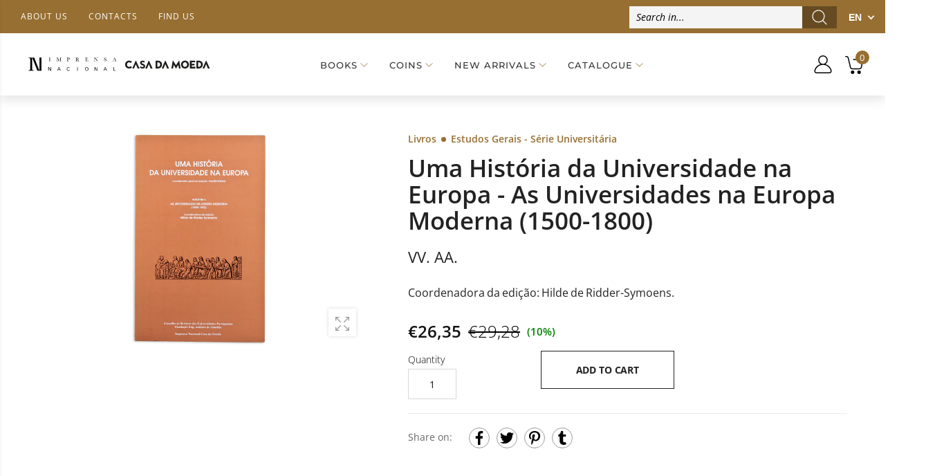

--- FILE ---
content_type: text/html; charset=utf-8
request_url: https://loja.incm.pt/en/products/livros-uma-historia-da-universidade-na-europa-as-universidades-na-europ-1005611
body_size: 83976
content:
<!DOCTYPE html><!--[if IE 9]> <html class="ie9 no-js" lang="en" dir="ltr"> <![endif]-->
<!--[if (gt IE 9)|!(IE)]><!--> <html class="no-js" lang="en" dir="ltr"> <!--<![endif]-->
  <head>
    <meta name="google-site-verification" content="googlecfd02b6311b95e3b" >
    <meta name="google-site-verification" content="enahLLfZLc21jpEM0ZeNUVMelFjpRe8-rq7kXHLhKN0" >
    <meta charset="utf-8">
    <meta http-equiv="X-UA-Compatible" content="IE=edge">
    <meta name="viewport" content="width=device-width, initial-scale=1.0">
	<link rel="canonical" href="https://loja.incm.pt/en/products/livros-uma-historia-da-universidade-na-europa-as-universidades-na-europ-1005611">



<link rel="preconnect" href="//fonts.shopifycdn.com/" crossorigin="">
<link rel="preconnect" href="//cdn.shopify.com/" crossorigin="">
<link rel="preconnect" href="//cdn2.shopify.com/" crossorigin="">
<link rel="dns-prefetch" href="//imprensa-nacional-casa-da-moeda.myshopify.com">
<link rel="dns-prefetch" href="//cdn.shopify.com">
<link rel="dns-prefetch" href="//cdn2.shopify.com">
<link rel="dns-prefetch" href="//v.shopify.com">
<link rel="preload" href="//loja.incm.pt/cdn/shop/t/3/assets/style.min.css?v=163732508660257073921680261785" as="style">
<link rel="preload" href="//loja.incm.pt/cdn/shop/t/3/assets/kiti.scss.css?v=126320319275651404971617822803" as="style">

<link rel="preload" href="//loja.incm.pt/cdn/shopifycloud/storefront/assets/no-image-2048-a2addb12.gif" as="image" media="(min-width: 576px)">
<link rel="preload" href="//loja.incm.pt/cdn/fonts/open_sans/opensans_n4.c32e4d4eca5273f6d4ee95ddf54b5bbb75fc9b61.woff2" as="font" type="font/woff2" crossorigin>

<title>Book: Uma História da Universidade na Europa - As Universidades na Europa Moderna (1500-1800) | INCM</title><meta name="description" content="Buy the book Uma História da Universidade na Europa - As Universidades na Europa Moderna (1500-1800) at INCM.">
<meta name="author" content="Imprensa Nacional Casa da Moeda">
<!-- Favicon -->
<link rel="apple-touch-icon" sizes="180x180" href="//loja.incm.pt/cdn/shop/files/180_180x180.jpg?v=1617725908">

<link rel="icon" type="image/png" sizes="32x32" href="//loja.incm.pt/cdn/shop/files/48_32x32.jpg?v=1617725939">

<link rel="icon" type="image/png" sizes="16x16" href="//loja.incm.pt/cdn/shop/files/48_16x16.jpg?v=1617725939">
<link rel="manifest" href="//loja.incm.pt/cdn/shop/t/3/assets/site.webmanifest?v=25925752424260401221696189817">
<link rel="shortcut icon" href="//loja.incm.pt/cdn/shop/files/48_48x48.jpg?v=1617725939">
<meta name="apple-mobile-web-app-title" content="Imprensa Nacional Casa da Moeda">
<meta name="application-name" content="Imprensa Nacional Casa da Moeda">
<meta name="msapplication-TileColor" content="#222222">
<meta name="msapplication-config" content="//loja.incm.pt/cdn/shop/t/3/assets/browserconfig.xml?45519">
<meta name="theme-color" content="#976f32"><meta name="keywords" content="Uma História da Universidade na Europa - As Universidades na Europa Moderna (1500-1800),All Products,Books Imprensa Nacional,Estudos Gerais   Serie Universitaria,Estudos Gerais Serie Universitaria,Imprensa Nacional,Livros Decrescente,Produtos sujeitos aos descontos,AUTOR VV. AA.,COLEÇÃO Estudos Gerais - Série Universitária,DESCONTO,DESCONTO_10.0,IVA_6.0,TEMA Ciências Sociais e Humanas,VALE DESCONTO,Imprensa Nacional Casa da Moeda, loja.incm.pt">
<meta property="og:site_name" content="Imprensa Nacional Casa da Moeda">
<meta property="og:url" content="https://loja.incm.pt/en/products/livros-uma-historia-da-universidade-na-europa-as-universidades-na-europ-1005611">
<meta property="og:title" content="Uma História da Universidade na Europa - As Universidades na Europa Moderna (1500-1800)">
<meta property="og:type" content="product">
<meta property="og:description" content="Buy the book Uma História da Universidade na Europa - As Universidades na Europa Moderna (1500-1800) at INCM."><meta property="og:price:amount" content="26,35">
  <meta property="og:price:currency" content="EUR"><meta property="og:image" content="http://loja.incm.pt/cdn/shop/products/livros-uma-historia-da-universidade-na-europa-as-universidades-na-europ-1005611-0_1024x1024.png?v=1620831313">
	
<meta property="og:image:secure_url" content="https://loja.incm.pt/cdn/shop/products/livros-uma-historia-da-universidade-na-europa-as-universidades-na-europ-1005611-0_1024x1024.png?v=1620831313">
  
<meta name="twitter:site" content="@incm_da">
<meta name="twitter:card" content="summary_large_image">
<meta name="twitter:title" content="Uma História da Universidade na Europa - As Universidades na Europa Moderna (1500-1800)">
<meta name="twitter:description" content="Buy the book Uma História da Universidade na Europa - As Universidades na Europa Moderna (1500-1800) at INCM.">





<style>@font-face {font-family: "Open Sans";font-weight: 300;font-style: normal;font-display: swap;src: url("//loja.incm.pt/cdn/fonts/open_sans/opensans_n3.b10466eda05a6b2d1ef0f6ba490dcecf7588dd78.woff2") format("woff2"), url("//loja.incm.pt/cdn/fonts/open_sans/opensans_n3.056c4b5dddadba7018747bd50fdaa80430e21710.woff") format("woff");}@font-face {font-family: "Open Sans";font-weight: 300;font-style: italic;font-display: swap;src: url("//loja.incm.pt/cdn/fonts/open_sans/opensans_i3.853ebda1c5f31329bb2a566ea7797548807a48bf.woff2") format("woff2"), url("//loja.incm.pt/cdn/fonts/open_sans/opensans_i3.3359d7c8c5a869c65cb7df3aa76a8d52237b1b65.woff") format("woff");}@font-face {font-family: "Open Sans";font-weight: 400;font-style: normal;font-display: swap;src: url("//loja.incm.pt/cdn/fonts/open_sans/opensans_n4.c32e4d4eca5273f6d4ee95ddf54b5bbb75fc9b61.woff2") format("woff2"), url("//loja.incm.pt/cdn/fonts/open_sans/opensans_n4.5f3406f8d94162b37bfa232b486ac93ee892406d.woff") format("woff");}@font-face {font-family: "Open Sans";font-weight: 400;font-style: italic;font-display: swap;src: url("//loja.incm.pt/cdn/fonts/open_sans/opensans_i4.6f1d45f7a46916cc95c694aab32ecbf7509cbf33.woff2") format("woff2"), url("//loja.incm.pt/cdn/fonts/open_sans/opensans_i4.4efaa52d5a57aa9a57c1556cc2b7465d18839daa.woff") format("woff");}@font-face {font-family: "Open Sans";font-weight: 500;font-style: normal;font-display: swap;src: url("//loja.incm.pt/cdn/fonts/open_sans/opensans_n5.500dcf21ddee5bc5855ad3a20394d3bc363c217c.woff2") format("woff2"), url("//loja.incm.pt/cdn/fonts/open_sans/opensans_n5.af1a06d824dccfb4d400ba874ef19176651ec834.woff") format("woff");}@font-face {font-family: "Open Sans";font-weight: 500;font-style: italic;font-display: swap;src: url("//loja.incm.pt/cdn/fonts/open_sans/opensans_i5.3ead07c98afbb2e3ec3fe4a47b127b51213a1971.woff2") format("woff2"), url("//loja.incm.pt/cdn/fonts/open_sans/opensans_i5.b00ab1ae87e1c84d69a00cf4ca69626559fa5f8c.woff") format("woff");}@font-face {font-family: "Open Sans";font-weight: 600;font-style: normal;font-display: swap;src: url("//loja.incm.pt/cdn/fonts/open_sans/opensans_n6.15aeff3c913c3fe570c19cdfeed14ce10d09fb08.woff2") format("woff2"), url("//loja.incm.pt/cdn/fonts/open_sans/opensans_n6.14bef14c75f8837a87f70ce22013cb146ee3e9f3.woff") format("woff");}@font-face {font-family: "Open Sans";font-weight: 600;font-style: italic;font-display: swap;src: url("//loja.incm.pt/cdn/fonts/open_sans/opensans_i6.828bbc1b99433eacd7d50c9f0c1bfe16f27b89a3.woff2") format("woff2"), url("//loja.incm.pt/cdn/fonts/open_sans/opensans_i6.a79e1402e2bbd56b8069014f43ff9c422c30d057.woff") format("woff");}@font-face {font-family: "Open Sans";font-weight: 700;font-style: normal;font-display: swap;src: url("//loja.incm.pt/cdn/fonts/open_sans/opensans_n7.a9393be1574ea8606c68f4441806b2711d0d13e4.woff2") format("woff2"), url("//loja.incm.pt/cdn/fonts/open_sans/opensans_n7.7b8af34a6ebf52beb1a4c1d8c73ad6910ec2e553.woff") format("woff");}@font-face {font-family: "Open Sans";font-weight: 700;font-style: italic;font-display: swap;src: url("//loja.incm.pt/cdn/fonts/open_sans/opensans_i7.916ced2e2ce15f7fcd95d196601a15e7b89ee9a4.woff2") format("woff2"), url("//loja.incm.pt/cdn/fonts/open_sans/opensans_i7.99a9cff8c86ea65461de497ade3d515a98f8b32a.woff") format("woff");}@font-face {font-family: "Open Sans";font-weight: 800;font-style: normal;font-display: swap;src: url("//loja.incm.pt/cdn/fonts/open_sans/opensans_n8.8397a8153d7172f9fd2b668340b216c70cae90a5.woff2") format("woff2"), url("//loja.incm.pt/cdn/fonts/open_sans/opensans_n8.e6b8c8da9a85739da8727944118b210848d95f08.woff") format("woff");}@font-face {font-family: "Open Sans";font-weight: 800;font-style: italic;font-display: swap;src: url("//loja.incm.pt/cdn/fonts/open_sans/opensans_i8.677319af1852e587858f0d12fe49bfe640a8e14c.woff2") format("woff2"), url("//loja.incm.pt/cdn/fonts/open_sans/opensans_i8.77fafba30cfcb72e4c6963135ff055209eecce0f.woff") format("woff");}@font-face {font-family: Montserrat;font-weight: 100;font-style: normal;font-display: swap;src: url("//loja.incm.pt/cdn/fonts/montserrat/montserrat_n1.2f0714cbd41857ba00d5d4fafdce92c40aadb8e6.woff2") format("woff2"), url("//loja.incm.pt/cdn/fonts/montserrat/montserrat_n1.7bec1bf4c4d0f77c37dc95cf9616413eceba9082.woff") format("woff");}@font-face {font-family: Montserrat;font-weight: 100;font-style: italic;font-display: swap;src: url("//loja.incm.pt/cdn/fonts/montserrat/montserrat_i1.9b40a9d3a0c01d36941e389cd64a63103055c80e.woff2") format("woff2"), url("//loja.incm.pt/cdn/fonts/montserrat/montserrat_i1.27282f568267f77d06827c3bb45844a9294ff8e0.woff") format("woff");}@font-face {font-family: Montserrat;font-weight: 200;font-style: normal;font-display: swap;src: url("//loja.incm.pt/cdn/fonts/montserrat/montserrat_n2.6158a4b6474a580592572fe30f04d0efe5adcbe8.woff2") format("woff2"), url("//loja.incm.pt/cdn/fonts/montserrat/montserrat_n2.e4b01871223c147c2b91e7b86462152be4d7b524.woff") format("woff");}@font-face {font-family: Montserrat;font-weight: 200;font-style: italic;font-display: swap;src: url("//loja.incm.pt/cdn/fonts/montserrat/montserrat_i2.5730ba22f49757bb096a20e8b70292fedd438b32.woff2") format("woff2"), url("//loja.incm.pt/cdn/fonts/montserrat/montserrat_i2.45104f5e6fca2e96f092a38f7a4b9da22e34dbbb.woff") format("woff");}@font-face {font-family: Montserrat;font-weight: 300;font-style: normal;font-display: swap;src: url("//loja.incm.pt/cdn/fonts/montserrat/montserrat_n3.29e699231893fd243e1620595067294bb067ba2a.woff2") format("woff2"), url("//loja.incm.pt/cdn/fonts/montserrat/montserrat_n3.64ed56f012a53c08a49d49bd7e0c8d2f46119150.woff") format("woff");}@font-face {font-family: Montserrat;font-weight: 300;font-style: italic;font-display: swap;src: url("//loja.incm.pt/cdn/fonts/montserrat/montserrat_i3.9cfee8ab0b9b229ed9a7652dff7d786e45a01df2.woff2") format("woff2"), url("//loja.incm.pt/cdn/fonts/montserrat/montserrat_i3.68df04ba4494b4612ed6f9bf46b6c06246fa2fa4.woff") format("woff");}@font-face {font-family: Montserrat;font-weight: 400;font-style: normal;font-display: swap;src: url("//loja.incm.pt/cdn/fonts/montserrat/montserrat_n4.81949fa0ac9fd2021e16436151e8eaa539321637.woff2") format("woff2"), url("//loja.incm.pt/cdn/fonts/montserrat/montserrat_n4.a6c632ca7b62da89c3594789ba828388aac693fe.woff") format("woff");}@font-face {font-family: Montserrat;font-weight: 400;font-style: italic;font-display: swap;src: url("//loja.incm.pt/cdn/fonts/montserrat/montserrat_i4.5a4ea298b4789e064f62a29aafc18d41f09ae59b.woff2") format("woff2"), url("//loja.incm.pt/cdn/fonts/montserrat/montserrat_i4.072b5869c5e0ed5b9d2021e4c2af132e16681ad2.woff") format("woff");}@font-face {font-family: Montserrat;font-weight: 500;font-style: normal;font-display: swap;src: url("//loja.incm.pt/cdn/fonts/montserrat/montserrat_n5.07ef3781d9c78c8b93c98419da7ad4fbeebb6635.woff2") format("woff2"), url("//loja.incm.pt/cdn/fonts/montserrat/montserrat_n5.adf9b4bd8b0e4f55a0b203cdd84512667e0d5e4d.woff") format("woff");}@font-face {font-family: Montserrat;font-weight: 500;font-style: italic;font-display: swap;src: url("//loja.incm.pt/cdn/fonts/montserrat/montserrat_i5.d3a783eb0cc26f2fda1e99d1dfec3ebaea1dc164.woff2") format("woff2"), url("//loja.incm.pt/cdn/fonts/montserrat/montserrat_i5.76d414ea3d56bb79ef992a9c62dce2e9063bc062.woff") format("woff");}@font-face {font-family: Montserrat;font-weight: 600;font-style: normal;font-display: swap;src: url("//loja.incm.pt/cdn/fonts/montserrat/montserrat_n6.1326b3e84230700ef15b3a29fb520639977513e0.woff2") format("woff2"), url("//loja.incm.pt/cdn/fonts/montserrat/montserrat_n6.652f051080eb14192330daceed8cd53dfdc5ead9.woff") format("woff");}@font-face {font-family: Montserrat;font-weight: 600;font-style: italic;font-display: swap;src: url("//loja.incm.pt/cdn/fonts/montserrat/montserrat_i6.e90155dd2f004112a61c0322d66d1f59dadfa84b.woff2") format("woff2"), url("//loja.incm.pt/cdn/fonts/montserrat/montserrat_i6.41470518d8e9d7f1bcdd29a447c2397e5393943f.woff") format("woff");}@font-face {font-family: Montserrat;font-weight: 700;font-style: normal;font-display: swap;src: url("//loja.incm.pt/cdn/fonts/montserrat/montserrat_n7.3c434e22befd5c18a6b4afadb1e3d77c128c7939.woff2") format("woff2"), url("//loja.incm.pt/cdn/fonts/montserrat/montserrat_n7.5d9fa6e2cae713c8fb539a9876489d86207fe957.woff") format("woff");}@font-face {font-family: Montserrat;font-weight: 700;font-style: italic;font-display: swap;src: url("//loja.incm.pt/cdn/fonts/montserrat/montserrat_i7.a0d4a463df4f146567d871890ffb3c80408e7732.woff2") format("woff2"), url("//loja.incm.pt/cdn/fonts/montserrat/montserrat_i7.f6ec9f2a0681acc6f8152c40921d2a4d2e1a2c78.woff") format("woff");}@font-face {font-family: Montserrat;font-weight: 800;font-style: normal;font-display: swap;src: url("//loja.incm.pt/cdn/fonts/montserrat/montserrat_n8.853056e398b4dadf6838423edb7abaa02f651554.woff2") format("woff2"), url("//loja.incm.pt/cdn/fonts/montserrat/montserrat_n8.9201aba6104751e1b3e48577a5a739fc14862200.woff") format("woff");}@font-face {font-family: Montserrat;font-weight: 800;font-style: italic;font-display: swap;src: url("//loja.incm.pt/cdn/fonts/montserrat/montserrat_i8.b5b703476aa25307888d32fbbb26f33913f79842.woff2") format("woff2"), url("//loja.incm.pt/cdn/fonts/montserrat/montserrat_i8.1037a8c7c9042232c15d221799b18df65709cdd0.woff") format("woff");}@font-face {font-family: Montserrat;font-weight: 900;font-style: normal;font-display: swap;src: url("//loja.incm.pt/cdn/fonts/montserrat/montserrat_n9.680ded1be351aa3bf3b3650ac5f6df485af8a07c.woff2") format("woff2"), url("//loja.incm.pt/cdn/fonts/montserrat/montserrat_n9.0cc5aaeff26ef35c23b69a061997d78c9697a382.woff") format("woff");}@font-face {font-family: Montserrat;font-weight: 900;font-style: italic;font-display: swap;src: url("//loja.incm.pt/cdn/fonts/montserrat/montserrat_i9.cd566e55c5982a3a39b3949665a79c881e095b14.woff2") format("woff2"), url("//loja.incm.pt/cdn/fonts/montserrat/montserrat_i9.b18527943b7f5bc1488b82e39deb595a73d3e645.woff") format("woff");}:root {--primary: #222222;}*,*::before,*::after {box-sizing: border-box;}html{font-size: 62.5% !important;font-family: sans-serif;line-height: 1.15;-webkit-text-size-adjust: 100%;-ms-text-size-adjust: 100%;-ms-overflow-style: scrollbar;-webkit-tap-highlight-color: rgba(0, 0, 0, 0);}@media (min-width: 768px) {html{font-size: 62.5% !important;}}body {margin: 0;font: normal 400 1.4rem/1.86 "Open Sans", sans-serif;font-style: normal;color: #222222;background-color: #ffffff;width: 100%;background-position: center top;background-repeat: no-repeat;overflow-x: hidden !important;}.wrap-container {background-color : #ffffff;}::selection {color: #fff;background-color: #222222;}:focus { outline: 1px solid #222222 !important;}a{color: #222222;}a:hover,a:focus {color: #151515;}h1, .h1,h2, .h2,h3, .h3,h4, .h4,h5, .h5,h6, .h6 {font-weight: 500;line-height: 1.1;margin-bottom: 1.4rem;color: #333333;letter-spacing: -.03em;}h1, .h1 {font-size: 5rem;}h2, .h2 {font-size: 4rem;}h3, .h3 {font-size: 3rem;}h4, .h4 {font-size: 2.4rem;}h5, .h5 {font-size: 2rem;letter-spacing: -.025em;}h6, .h6 {font-size: 1.6rem;letter-spacing: -.01em;}header {height: auto !important;}.kt-nav {font-family: Montserrat, sans-serif, -apple-system, BlinkMacSystemFont, "Segoe UI", "Apple Color Emoji", "Segoe UI Emoji", "Segoe UI Symbol", "Noto Color Emoji" !important;font-weight: 500 !important;font-style: normal !important;}.kt-nav.main-menu>.menu-item>a{text-transform: uppercase;font-size: 1.6rem;}	.owl-carousel{-webkit-tap-highlight-color:transparent;position:relative; display:block !important;width: 100%;}	.owl-carousel[data-items="1"]:not(.owl-loaded) > li,	.owl-carousel[data-items="1"]:not(.owl-loaded) > div,	.owl-carousel[data-items="1"]:not(.owl-loaded) > ul {	display: inline-block;	max-width: 100%;	width: 100%;	}	.owl-carousel[data-items="1"]:not(.owl-loaded) > li:nth-child(n+2),	.owl-carousel[data-items="1"]:not(.owl-loaded) > div:nth-child(n+2),	.owl-carousel[data-items="1"]:not(.owl-loaded) > ul:nth-child(n+2) {	right: 0;	}	.owl-carousel[data-items="2"]:not(.owl-loaded) > ul,	.owl-carousel[data-items="2"]:not(.owl-loaded) > li,	.owl-carousel[data-items="2"]:not(.owl-loaded) > div,	.owl-carousel[data-items="3"]:not(.owl-loaded) > ul,	.owl-carousel[data-items="3"]:not(.owl-loaded) > li,	.owl-carousel[data-items="3"]:not(.owl-loaded) > div,	.owl-carousel[data-items="4"]:not(.owl-loaded) > ul,	.owl-carousel[data-items="4"]:not(.owl-loaded) > li,	.owl-carousel[data-items="4"]:not(.owl-loaded) > div,	.owl-carousel[data-items="5"]:not(.owl-loaded) > ul,	.owl-carousel[data-items="5"]:not(.owl-loaded) > li,	.owl-carousel[data-items="5"]:not(.owl-loaded) > div,	.owl-carousel[data-items="6"]:not(.owl-loaded) > ul,	.owl-carousel[data-items="6"]:not(.owl-loaded) > li,	.owl-carousel[data-items="6"]:not(.owl-loaded) > div {		float: left;	max-width: calc(50% - 15px);	width: 100%;margin-right: 30px;	}	.owl-carousel[data-items]:not(.owl-loaded) > ul:nth-child(n+2),	.owl-carousel[data-items]:not(.owl-loaded) > li:nth-child(n+2),	.owl-carousel[data-items]:not(.owl-loaded) > div:nth-child(n+2){	position: absolute;	top: 0;	left: 0;	opacity: 0;	z-index: -1;	}	@media (min-width: 375px){		.owl-carousel[data-items="3"]:not(.owl-loaded) > ul,		.owl-carousel[data-items="3"]:not(.owl-loaded) > li,		.owl-carousel[data-items="3"]:not(.owl-loaded) > div,		.owl-carousel[data-items="4"]:not(.owl-loaded) > ul,		.owl-carousel[data-items="4"]:not(.owl-loaded) > li,		.owl-carousel[data-items="4"]:not(.owl-loaded) > div,		.owl-carousel[data-items="5"]:not(.owl-loaded) > ul,		.owl-carousel[data-items="5"]:not(.owl-loaded) > li,		.owl-carousel[data-items="5"]:not(.owl-loaded) > div,		.owl-carousel[data-items="6"]:not(.owl-loaded) > ul,		.owl-carousel[data-items="6"]:not(.owl-loaded) > li,		.owl-carousel[data-items="6"]:not(.owl-loaded) > div {max-width: calc(50% - 15px);		}		.owl-carousel[data-items="2"]:not(.owl-loaded) > ul:nth-child(2),		.owl-carousel[data-items="2"]:not(.owl-loaded) > li:nth-child(2),		.owl-carousel[data-items="2"]:not(.owl-loaded) > div:nth-child(2),		.owl-carousel[data-items="3"]:not(.owl-loaded) > li:nth-child(2),		.owl-carousel[data-items="3"]:not(.owl-loaded) > div:nth-child(2),		.owl-carousel[data-items="4"]:not(.owl-loaded) > ul:nth-child(2),		.owl-carousel[data-items="4"]:not(.owl-loaded) > li:nth-child(2),		.owl-carousel[data-items="4"]:not(.owl-loaded) > div:nth-child(2),		.owl-carousel[data-items="5"]:not(.owl-loaded) > ul:nth-child(2),		.owl-carousel[data-items="5"]:not(.owl-loaded) > li:nth-child(2),		.owl-carousel[data-items="5"]:not(.owl-loaded) > div:nth-child(2),		.owl-carousel[data-items="6"]:not(.owl-loaded) > ul:nth-child(2),		.owl-carousel[data-items="6"]:not(.owl-loaded) > li:nth-child(2),		.owl-carousel[data-items="6"]:not(.owl-loaded) > div:nth-child(2){			position: static;			opacity: 1;			z-index: auto;margin-right: 0;		}	}	@media (min-width: 768px){		.owl-carousel[data-items="3"]:not(.owl-loaded) > ul,		.owl-carousel[data-items="3"]:not(.owl-loaded) > li,		.owl-carousel[data-items="3"]:not(.owl-loaded) > div {max-width: calc(33.333333333% - 15px);		}		.owl-carousel[data-items="4"]:not(.owl-loaded) > ul,		.owl-carousel[data-items="4"]:not(.owl-loaded) > li,		.owl-carousel[data-items="4"]:not(.owl-loaded) > div{max-width: calc(25% - 15px); 		}		.owl-carousel[data-items="5"]:not(.owl-loaded) > ul,		.owl-carousel[data-items="5"]:not(.owl-loaded) > li,		.owl-carousel[data-items="5"]:not(.owl-loaded) > div {max-width: calc(20% - 15px);		}		.owl-carousel[data-items="6"]:not(.owl-loaded) > ul,		.owl-carousel[data-items="6"]:not(.owl-loaded) > li,		.owl-carousel[data-items="6"]:not(.owl-loaded) > div {max-width: calc(16.6666666667% - 15px);		}		.owl-carousel[data-items="3"]:not(.owl-loaded) > ul:nth-child(3),		.owl-carousel[data-items="3"]:not(.owl-loaded) > li:nth-child(3),		.owl-carousel[data-items="3"]:not(.owl-loaded) > div:nth-child(3),		.owl-carousel[data-items="4"]:not(.owl-loaded) > ul:nth-child(3),		.owl-carousel[data-items="4"]:not(.owl-loaded) > li:nth-child(3),		.owl-carousel[data-items="4"]:not(.owl-loaded) > div:nth-child(3),		.owl-carousel[data-items="4"]:not(.owl-loaded) > ul:nth-child(4),		.owl-carousel[data-items="4"]:not(.owl-loaded) > li:nth-child(4),		.owl-carousel[data-items="4"]:not(.owl-loaded) > div:nth-child(4),		.owl-carousel[data-items="5"]:not(.owl-loaded) > ul:nth-child(3),		.owl-carousel[data-items="5"]:not(.owl-loaded) > li:nth-child(3),		.owl-carousel[data-items="5"]:not(.owl-loaded) > div:nth-child(3),		.owl-carousel[data-items="5"]:not(.owl-loaded) > ul:nth-child(4),		.owl-carousel[data-items="5"]:not(.owl-loaded) > li:nth-child(4),		.owl-carousel[data-items="5"]:not(.owl-loaded) > div:nth-child(4),		.owl-carousel[data-items="5"]:not(.owl-loaded) > ul:nth-child(5),		.owl-carousel[data-items="5"]:not(.owl-loaded) > li:nth-child(5),		.owl-carousel[data-items="5"]:not(.owl-loaded) > div:nth-child(5),		.owl-carousel[data-items="6"]:not(.owl-loaded) > ul:nth-child(3),		.owl-carousel[data-items="6"]:not(.owl-loaded) > li:nth-child(3),		.owl-carousel[data-items="6"]:not(.owl-loaded) > div:nth-child(3),		.owl-carousel[data-items="6"]:not(.owl-loaded) > ul:nth-child(4),		.owl-carousel[data-items="6"]:not(.owl-loaded) > li:nth-child(4),		.owl-carousel[data-items="6"]:not(.owl-loaded) > div:nth-child(4),		.owl-carousel[data-items="6"]:not(.owl-loaded) > ul:nth-child(5),		.owl-carousel[data-items="6"]:not(.owl-loaded) > li:nth-child(5),		.owl-carousel[data-items="6"]:not(.owl-loaded) > div:nth-child(5),		.owl-carousel[data-items="6"]:not(.owl-loaded) > ul:nth-child(6),		.owl-carousel[data-items="6"]:not(.owl-loaded) > li:nth-child(6),		.owl-carousel[data-items="6"]:not(.owl-loaded) > div:nth-child(6){			position: static;			opacity: 1;			z-index: auto;margin-right: 0;		}	}	@media (max-width: 767px) {		.owl-carousel-mobile[data-items="1"]:not(.owl-loaded) > li, .owl-carousel-mobile[data-items="1"]:not(.owl-loaded) > div {		display: inline-block;		max-width: 100%;		width: 100%;		}				.owl-carousel-mobile[data-items="1"]:not(.owl-loaded) > li:nth-child(n+2), .owl-carousel-mobile[data-items="1"]:not(.owl-loaded) > div:nth-child(n+2){		position: absolute;		top: 0;		left: 0;		right: 0;		opacity: 0;		z-index: -1;		}	}[data-slides-per-view="1"]:not(.swiper-container-initialized) .swiper-slide:nth-child(n+2) {right: 0;}[data-slides-per-view="3"]:not(.swiper-container-initialized) .swiper-slide,[data-slides-per-view="4"]:not(.swiper-container-initialized) .swiper-slide {float: left;max-width: 50%;width: 100%;}[data-slides-per-view]:not(.swiper-container-initialized) .swiper-slide:nth-child(n+2){position: absolute;top: 0;left: 0;opacity: 0;z-index: -1;}[data-slides-per-view][data-direction="vertical"]:not(.swiper-container-initialized) .swiper-slide:nth-child(n+2){position: static;top: auto;left: auto;opacity: 1;z-index: 0;}@media (max-width: 375px){[data-slides-per-view="1"]:not(.swiper-container-initialized) .swiper-slide{max-width: 100%;}}@media (min-width: 375px){[data-slides-per-view="3"]:not(.swiper-container-initialized) .swiper-slide,[data-slides-per-view="4"]:not(.swiper-container-initialized) .swiper-slide{max-width: calc(50% - 15px);margin-right: 20px;}[data-slides-per-view="3"]:not(.swiper-container-initialized) .swiper-slide:nth-child(2),[data-slides-per-view="4"]:not(.swiper-container-initialized) .swiper-slide:nth-child(2){position: static;opacity: 1;z-index: auto;}}@media (min-width: 768px){[data-slides-per-view="3"]:not(.swiper-container-initialized) .swiper-slide {max-width: calc(33.333333333% - 15px);margin-right: 20px;}[data-slides-per-view="4"]:not(.swiper-container-initialized) .swiper-slide{max-width: calc(25% - 15px);margin-right: 20px;}[data-slides-per-view="3"]:not(.swiper-container-initialized) .swiper-slide:nth-child(3),[data-slides-per-view="4"]:not(.swiper-container-initialized) .swiper-slide:nth-child(3){position: static;opacity: 1;z-index: auto;}[data-slides-to-show][data-vertical="true"]:not(.slick-initialized) > li{max-width: 100%;}}@media (max-width: 767px) { .product-single__photos-item {max-width: 100%;}}.lazyload, .lazyloading {width: 100%;}.lazyload:not([data-bgset]), .lazyloading:not([data-bgset]){opacity: 0;}.lazyloading[data-include]{opacity: 1;text-align: center;}.lazyload[data-include],.lazyloading[data-include] {min-height: 200px;position: relative;}.lazyloading[data-include]:after{position: absolute;top: 50%;margin-top: -20px;left: 50%;margin-left: -34px;}.lazyload[data-bgset],.videoWrapper{background-color: #f5f5f5;}.lazyload_blur {	position: relative;	display: block;	overflow: hidden;	}	.lazy_blur {	width: 100%;	}	.lazy_blur.lazyload, .lazy_blur.lazyloading {	width: 100% !important;	}	.lazy_blur + .blur_lazy {	-webkit-filter: blur(10px);	filter: blur(10px);	transform: scale(10);	-webkit-transform: scale(10);	-webkit-transition: opacity 0.3s ease 0s;	-o-transition: opacity 0.3s ease 0s;	transition: opacity 0.3s ease 0s;	}	.lazy_blur.lazyloading + .blur_lazy {	opacity: 0;	}	.lazy_blur.lazyloaded + .blur_lazy {	display: none;	}	.lazyloading[data-include]:after {	content: "";	background-image: url(//loja.incm.pt/cdn/shop/t/3/assets/Infinity-1.2s-68px.svg?v=70592817479178395221613643213);	width: 68px;	height: 40px;	background-size: auto;	background-position: center;	display: inline-block;	}.lazyloaded[data-include]:after{display: none !important;}.aspectRatioPlaceholder {position: relative;overflow: hidden;}.second-thumb img.lazyload{display: none !important;}.product-item .product-thumb .primary-thumb img,.product-item .product-thumb .second-thumb img,.product-single__photo.aspectRatioPlaceholder img,.product-single__thumbnail.aspectRatioPlaceholder img{position: absolute;height: auto;width: auto;max-width: 100.5%;max-height: 100.5%;top: 50%;left: 50%;-ms-transform: translate(-50%, -50%);-webkit-transform: translate(-50%, -50%);transition: all .3s ease-in-out;-o-transition: all .3s ease-in-out;-ms-transition: all .3s ease-in-out;-moz-transition: all .3s ease-in-out;-webkit-transition: all .3s ease-in-out;}.product-item .product-inner:hover .primary-thumb:not(:last-child) img {opacity: 0;}.product-item .product-inner:not(:hover) .second-thumb img {opacity: 0;backface-visibility: hidden;-moz-backface-visibility: hidden;-webkit-backface-visibility: hidden;}.product-item .product-inner:not(:hover) .second-thumb .loading-second-thumb{display: none;}.product-item .product-inner:hover .second-thumb img {display: block !important;animation: fade1 .5s;}@keyframes fade1 {0% {opacity: 0;}100% {opacity: 1;}}.grid-item.list .product-inner:not(:hover) .second-thumb img {-ms-transform: translate(-55%, -50%);-webkit-transform: translate(-55%, -50%);transform: translate(-55%, -50%);}.product-item .hassecond-thumb .second-thumb {width: 100%;}.product-item .product-inner .primary-thumb img.lazyload:not([src]), .product-item .product-inner .second-thumb img.lazyload:not([src]),.product-item .product-inner .primary-thumb img.lazyloading:not([src]), .product-item .product-inner .second-thumb img.lazyloading:not([src]) {width: 100%;opacity: 0;}.product-inner .aspectRatio:not(.aspectRatioPlaceholder) .primary-thumb img {position: static;display: inline-block;transform: none;-ms-transform: none;-webkit-transform: none;}.product-inner .aspectRatio:not(.aspectRatioPlaceholder) .primary-thumb img,.product-inner .aspectRatio:not(.aspectRatioPlaceholder) .second-thumb img{width: 100%;}.is-cover .nonheight img {max-height: none !important;width: 100.5% !important;}.is-cover .nonwidth img {max-width: none !important;height: 100.5% !important;width: 100.5%;}.is-cover .nonwidth_.nonheight img{max-height: none !important;width: 100.5% !important;}.is-cover .nonheight_.nonwidth img {max-width: none !important;height: 100.5% !important;}.is-contain .nonheight img {height: 100.5% !important;}.is-contain .nonwidth img {width: 100.5% !important;}.is-contain .nonwidth_.nonheight img {height: 100.5% !important;}.is-contain .nonheight_.nonwidth img {width: 100.5% !important;}.product-item .product-thumb .is-default img {width: 100.5%;max-width: none;max-height: none;}.shopify-section::after {display: block;clear: both;content: "";}[data-rating="0.0"] {display: none !important;}.owl-carousel.nav-style1 .owl-prev .icon,.owl-carousel.nav-style1 .owl-next .icon{font-family: "Open Sans" !important;}.clearfix:before,.clearfix:after{display: table;content: " ";}.clearfix:after{clear: both;}.prd--option1,.prd--option2,.prd--option3{display: none !important;} .aspectRatioPlaceholder{display: block;height: 0;width: 100%;padding-bottom: 129.62962962962962%;}#qsShowUp .aspectRatioPlaceholder{padding-bottom: 129.62962962962962% !important;}.aspectRatioPlaceholder,.slideshow__slide .imagecontainer-img{background-color: #f5f5f5;}.img__banner:not(.none-bg){background-color: #f5f5f5;}.product-thumb .second-thumb img.lazyloading+.loading-img,.product-single__photo-image.lazyloading+.loading-img{position: absolute;top: 50%;left: 50%;margin-top: -17px;margin-left: -17px;z-index: 11;width: 35px;height: 35px;background-image: url(//loja.incm.pt/cdn/shop/t/3/assets/Infinity-1.2s-68px-Color.svg?v=119584349566503886111613643280);background-size: contain;background-repeat: no-repeat;}.slideshow__slide .imagecontainer {position: relative;width: 100%;overflow: hidden;display: block;}.slideshow__slide .imagecontainer:before {content: "";display: block;width: 100%;height: 0;}.slideshow__slide .imagecontainer figure {margin: 0;}.slideshow__slide .imagecontainer-img {position: absolute;top: 0;left: 0;width: 100%;height: 100%;border: 0;background-repeat: no-repeat;background-position: center;transition: 400ms transform, 400ms opacity;}.slideshow__slide .is-contain.imagecontainer .imagecontainer-img {background-size: contain;}.slideshow__slide .is-cover.imagecontainer .imagecontainer-img {background-size: cover;}.wait-for-css{display: none;}.wait-for-css.wait-inline{display: block;opacity: 0;visibility: hidden;}.template-cart .block-minicart{pointer-events: none;}@media (min-width: 576px) {.main-image:not(.oneImagePhoto)[data-vertical="true"] {-ms-flex: 0 0 76.6666667%;flex: 0 0 76.6666667%;max-width: 76.6666667%;}.thumbnails[data-vertical="true"] {-ms-flex: 0 0 23.3333333%;flex: 0 0 23.3333333%;max-width: 23.3333333%;}}</style>
<link href="//loja.incm.pt/cdn/shop/t/3/assets/style.min.css?v=163732508660257073921680261785" rel="stylesheet" type="text/css" media="all" />
    <style></style>
    
    
    
    <link rel="preload" href="//loja.incm.pt/cdn/shop/t/3/assets/kiti.scss.css?v=126320319275651404971617822803" as="style" onload="this.onload=null;this.rel='stylesheet'">
	<link rel="stylesheet" href="//loja.incm.pt/cdn/shop/t/3/assets/kiti.scss.css?v=126320319275651404971617822803">
    <link rel="preload" href="//loja.incm.pt/cdn/shop/t/3/assets/incm.css?v=19679173310601706761739538422" as="style" onload="this.onload=null;this.rel='stylesheet'">
	<link rel="stylesheet" href="//loja.incm.pt/cdn/shop/t/3/assets/incm.css?v=19679173310601706761739538422">
    <!-- MELHORAR -->

    <script>window.performance && window.performance.mark && window.performance.mark('shopify.content_for_header.start');</script><meta id="shopify-digital-wallet" name="shopify-digital-wallet" content="/52519108762/digital_wallets/dialog">
<link rel="alternate" hreflang="x-default" href="https://loja.incm.pt/products/livros-uma-historia-da-universidade-na-europa-as-universidades-na-europ-1005611">
<link rel="alternate" hreflang="pt" href="https://loja.incm.pt/products/livros-uma-historia-da-universidade-na-europa-as-universidades-na-europ-1005611">
<link rel="alternate" hreflang="en" href="https://loja.incm.pt/en/products/livros-uma-historia-da-universidade-na-europa-as-universidades-na-europ-1005611">
<link rel="alternate" type="application/json+oembed" href="https://loja.incm.pt/en/products/livros-uma-historia-da-universidade-na-europa-as-universidades-na-europ-1005611.oembed">
<script async="async" src="/checkouts/internal/preloads.js?locale=en-PT"></script>
<script id="shopify-features" type="application/json">{"accessToken":"2995ab001c42667b4287eabfe0049d66","betas":["rich-media-storefront-analytics"],"domain":"loja.incm.pt","predictiveSearch":true,"shopId":52519108762,"locale":"en"}</script>
<script>var Shopify = Shopify || {};
Shopify.shop = "imprensa-nacional-casa-da-moeda.myshopify.com";
Shopify.locale = "en";
Shopify.currency = {"active":"EUR","rate":"1.0"};
Shopify.country = "PT";
Shopify.theme = {"name":"INCM by BYDAS (18 fev 2021)","id":119304978586,"schema_name":"BYDAS","schema_version":"1","theme_store_id":null,"role":"main"};
Shopify.theme.handle = "null";
Shopify.theme.style = {"id":null,"handle":null};
Shopify.cdnHost = "loja.incm.pt/cdn";
Shopify.routes = Shopify.routes || {};
Shopify.routes.root = "/en/";</script>
<script type="module">!function(o){(o.Shopify=o.Shopify||{}).modules=!0}(window);</script>
<script>!function(o){function n(){var o=[];function n(){o.push(Array.prototype.slice.apply(arguments))}return n.q=o,n}var t=o.Shopify=o.Shopify||{};t.loadFeatures=n(),t.autoloadFeatures=n()}(window);</script>
<script id="shop-js-analytics" type="application/json">{"pageType":"product"}</script>
<script defer="defer" async type="module" src="//loja.incm.pt/cdn/shopifycloud/shop-js/modules/v2/client.init-shop-cart-sync_IZsNAliE.en.esm.js"></script>
<script defer="defer" async type="module" src="//loja.incm.pt/cdn/shopifycloud/shop-js/modules/v2/chunk.common_0OUaOowp.esm.js"></script>
<script type="module">
  await import("//loja.incm.pt/cdn/shopifycloud/shop-js/modules/v2/client.init-shop-cart-sync_IZsNAliE.en.esm.js");
await import("//loja.incm.pt/cdn/shopifycloud/shop-js/modules/v2/chunk.common_0OUaOowp.esm.js");

  window.Shopify.SignInWithShop?.initShopCartSync?.({"fedCMEnabled":true,"windoidEnabled":true});

</script>
<script>(function() {
  var isLoaded = false;
  function asyncLoad() {
    if (isLoaded) return;
    isLoaded = true;
    var urls = ["https:\/\/formbuilder.hulkapps.com\/skeletopapp.js?shop=imprensa-nacional-casa-da-moeda.myshopify.com","https:\/\/static2.rapidsearch.dev\/resultpage.js?shop=imprensa-nacional-casa-da-moeda.myshopify.com"];
    for (var i = 0; i < urls.length; i++) {
      var s = document.createElement('script');
      s.type = 'text/javascript';
      s.async = true;
      s.src = urls[i];
      var x = document.getElementsByTagName('script')[0];
      x.parentNode.insertBefore(s, x);
    }
  };
  if(window.attachEvent) {
    window.attachEvent('onload', asyncLoad);
  } else {
    window.addEventListener('load', asyncLoad, false);
  }
})();</script>
<script id="__st">var __st={"a":52519108762,"offset":0,"reqid":"b642aa46-0417-48dc-9e9d-777f8d013328-1768481575","pageurl":"loja.incm.pt\/en\/products\/livros-uma-historia-da-universidade-na-europa-as-universidades-na-europ-1005611","u":"3aa93f9f133a","p":"product","rtyp":"product","rid":6585952698522};</script>
<script>window.ShopifyPaypalV4VisibilityTracking = true;</script>
<script id="captcha-bootstrap">!function(){'use strict';const t='contact',e='account',n='new_comment',o=[[t,t],['blogs',n],['comments',n],[t,'customer']],c=[[e,'customer_login'],[e,'guest_login'],[e,'recover_customer_password'],[e,'create_customer']],r=t=>t.map((([t,e])=>`form[action*='/${t}']:not([data-nocaptcha='true']) input[name='form_type'][value='${e}']`)).join(','),a=t=>()=>t?[...document.querySelectorAll(t)].map((t=>t.form)):[];function s(){const t=[...o],e=r(t);return a(e)}const i='password',u='form_key',d=['recaptcha-v3-token','g-recaptcha-response','h-captcha-response',i],f=()=>{try{return window.sessionStorage}catch{return}},m='__shopify_v',_=t=>t.elements[u];function p(t,e,n=!1){try{const o=window.sessionStorage,c=JSON.parse(o.getItem(e)),{data:r}=function(t){const{data:e,action:n}=t;return t[m]||n?{data:e,action:n}:{data:t,action:n}}(c);for(const[e,n]of Object.entries(r))t.elements[e]&&(t.elements[e].value=n);n&&o.removeItem(e)}catch(o){console.error('form repopulation failed',{error:o})}}const l='form_type',E='cptcha';function T(t){t.dataset[E]=!0}const w=window,h=w.document,L='Shopify',v='ce_forms',y='captcha';let A=!1;((t,e)=>{const n=(g='f06e6c50-85a8-45c8-87d0-21a2b65856fe',I='https://cdn.shopify.com/shopifycloud/storefront-forms-hcaptcha/ce_storefront_forms_captcha_hcaptcha.v1.5.2.iife.js',D={infoText:'Protected by hCaptcha',privacyText:'Privacy',termsText:'Terms'},(t,e,n)=>{const o=w[L][v],c=o.bindForm;if(c)return c(t,g,e,D).then(n);var r;o.q.push([[t,g,e,D],n]),r=I,A||(h.body.append(Object.assign(h.createElement('script'),{id:'captcha-provider',async:!0,src:r})),A=!0)});var g,I,D;w[L]=w[L]||{},w[L][v]=w[L][v]||{},w[L][v].q=[],w[L][y]=w[L][y]||{},w[L][y].protect=function(t,e){n(t,void 0,e),T(t)},Object.freeze(w[L][y]),function(t,e,n,w,h,L){const[v,y,A,g]=function(t,e,n){const i=e?o:[],u=t?c:[],d=[...i,...u],f=r(d),m=r(i),_=r(d.filter((([t,e])=>n.includes(e))));return[a(f),a(m),a(_),s()]}(w,h,L),I=t=>{const e=t.target;return e instanceof HTMLFormElement?e:e&&e.form},D=t=>v().includes(t);t.addEventListener('submit',(t=>{const e=I(t);if(!e)return;const n=D(e)&&!e.dataset.hcaptchaBound&&!e.dataset.recaptchaBound,o=_(e),c=g().includes(e)&&(!o||!o.value);(n||c)&&t.preventDefault(),c&&!n&&(function(t){try{if(!f())return;!function(t){const e=f();if(!e)return;const n=_(t);if(!n)return;const o=n.value;o&&e.removeItem(o)}(t);const e=Array.from(Array(32),(()=>Math.random().toString(36)[2])).join('');!function(t,e){_(t)||t.append(Object.assign(document.createElement('input'),{type:'hidden',name:u})),t.elements[u].value=e}(t,e),function(t,e){const n=f();if(!n)return;const o=[...t.querySelectorAll(`input[type='${i}']`)].map((({name:t})=>t)),c=[...d,...o],r={};for(const[a,s]of new FormData(t).entries())c.includes(a)||(r[a]=s);n.setItem(e,JSON.stringify({[m]:1,action:t.action,data:r}))}(t,e)}catch(e){console.error('failed to persist form',e)}}(e),e.submit())}));const S=(t,e)=>{t&&!t.dataset[E]&&(n(t,e.some((e=>e===t))),T(t))};for(const o of['focusin','change'])t.addEventListener(o,(t=>{const e=I(t);D(e)&&S(e,y())}));const B=e.get('form_key'),M=e.get(l),P=B&&M;t.addEventListener('DOMContentLoaded',(()=>{const t=y();if(P)for(const e of t)e.elements[l].value===M&&p(e,B);[...new Set([...A(),...v().filter((t=>'true'===t.dataset.shopifyCaptcha))])].forEach((e=>S(e,t)))}))}(h,new URLSearchParams(w.location.search),n,t,e,['guest_login'])})(!0,!0)}();</script>
<script integrity="sha256-4kQ18oKyAcykRKYeNunJcIwy7WH5gtpwJnB7kiuLZ1E=" data-source-attribution="shopify.loadfeatures" defer="defer" src="//loja.incm.pt/cdn/shopifycloud/storefront/assets/storefront/load_feature-a0a9edcb.js" crossorigin="anonymous"></script>
<script data-source-attribution="shopify.dynamic_checkout.dynamic.init">var Shopify=Shopify||{};Shopify.PaymentButton=Shopify.PaymentButton||{isStorefrontPortableWallets:!0,init:function(){window.Shopify.PaymentButton.init=function(){};var t=document.createElement("script");t.src="https://loja.incm.pt/cdn/shopifycloud/portable-wallets/latest/portable-wallets.en.js",t.type="module",document.head.appendChild(t)}};
</script>
<script data-source-attribution="shopify.dynamic_checkout.buyer_consent">
  function portableWalletsHideBuyerConsent(e){var t=document.getElementById("shopify-buyer-consent"),n=document.getElementById("shopify-subscription-policy-button");t&&n&&(t.classList.add("hidden"),t.setAttribute("aria-hidden","true"),n.removeEventListener("click",e))}function portableWalletsShowBuyerConsent(e){var t=document.getElementById("shopify-buyer-consent"),n=document.getElementById("shopify-subscription-policy-button");t&&n&&(t.classList.remove("hidden"),t.removeAttribute("aria-hidden"),n.addEventListener("click",e))}window.Shopify?.PaymentButton&&(window.Shopify.PaymentButton.hideBuyerConsent=portableWalletsHideBuyerConsent,window.Shopify.PaymentButton.showBuyerConsent=portableWalletsShowBuyerConsent);
</script>
<script data-source-attribution="shopify.dynamic_checkout.cart.bootstrap">document.addEventListener("DOMContentLoaded",(function(){function t(){return document.querySelector("shopify-accelerated-checkout-cart, shopify-accelerated-checkout")}if(t())Shopify.PaymentButton.init();else{new MutationObserver((function(e,n){t()&&(Shopify.PaymentButton.init(),n.disconnect())})).observe(document.body,{childList:!0,subtree:!0})}}));
</script>
<script id='scb4127' type='text/javascript' async='' src='https://loja.incm.pt/cdn/shopifycloud/privacy-banner/storefront-banner.js'></script>
<script>window.performance && window.performance.mark && window.performance.mark('shopify.content_for_header.end');</script>
    
    <script>
      var ENDPOINT = 'https://incm.bydascloud.com/';
      var STORE = 0;
    </script>
    <script>/*! jQuery v3.4.1 | (c) JS Foundation and other contributors | jquery.org/license */
      !function(e,t){"use strict";"object"==typeof module&&"object"==typeof module.exports?module.exports=e.document?t(e,!0):function(e){if(!e.document)throw new Error("jQuery requires a window with a document");return t(e)}:t(e)}("undefined"!=typeof window?window:this,function(C,e){"use strict";var t=[],E=C.document,r=Object.getPrototypeOf,s=t.slice,g=t.concat,u=t.push,i=t.indexOf,n={},o=n.toString,v=n.hasOwnProperty,a=v.toString,l=a.call(Object),y={},m=function(e){return"function"==typeof e&&"number"!=typeof e.nodeType},x=function(e){return null!=e&&e===e.window},c={type:!0,src:!0,nonce:!0,noModule:!0};function b(e,t,n){var r,i,o=(n=n||E).createElement("script");if(o.text=e,t)for(r in c)(i=t[r]||t.getAttribute&&t.getAttribute(r))&&o.setAttribute(r,i);n.head.appendChild(o).parentNode.removeChild(o)}function w(e){return null==e?e+"":"object"==typeof e||"function"==typeof e?n[o.call(e)]||"object":typeof e}var f="3.4.1",k=function(e,t){return new k.fn.init(e,t)},p=/^[\s\uFEFF\xA0]+|[\s\uFEFF\xA0]+$/g;function d(e){var t=!!e&&"length"in e&&e.length,n=w(e);return!m(e)&&!x(e)&&("array"===n||0===t||"number"==typeof t&&0<t&&t-1 in e)}k.fn=k.prototype={jquery:f,constructor:k,length:0,toArray:function(){return s.call(this)},get:function(e){return null==e?s.call(this):e<0?this[e+this.length]:this[e]},pushStack:function(e){var t=k.merge(this.constructor(),e);return t.prevObject=this,t},each:function(e){return k.each(this,e)},map:function(n){return this.pushStack(k.map(this,function(e,t){return n.call(e,t,e)}))},slice:function(){return this.pushStack(s.apply(this,arguments))},first:function(){return this.eq(0)},last:function(){return this.eq(-1)},eq:function(e){var t=this.length,n=+e+(e<0?t:0);return this.pushStack(0<=n&&n<t?[this[n]]:[])},end:function(){return this.prevObject||this.constructor()},push:u,sort:t.sort,splice:t.splice},k.extend=k.fn.extend=function(){var e,t,n,r,i,o,a=arguments[0]||{},s=1,u=arguments.length,l=!1;for("boolean"==typeof a&&(l=a,a=arguments[s]||{},s++),"object"==typeof a||m(a)||(a={}),s===u&&(a=this,s--);s<u;s++)if(null!=(e=arguments[s]))for(t in e)r=e[t],"__proto__"!==t&&a!==r&&(l&&r&&(k.isPlainObject(r)||(i=Array.isArray(r)))?(n=a[t],o=i&&!Array.isArray(n)?[]:i||k.isPlainObject(n)?n:{},i=!1,a[t]=k.extend(l,o,r)):void 0!==r&&(a[t]=r));return a},k.extend({expando:"jQuery"+(f+Math.random()).replace(/\D/g,""),isReady:!0,error:function(e){throw new Error(e)},noop:function(){},isPlainObject:function(e){var t,n;return!(!e||"[object Object]"!==o.call(e))&&(!(t=r(e))||"function"==typeof(n=v.call(t,"constructor")&&t.constructor)&&a.call(n)===l)},isEmptyObject:function(e){var t;for(t in e)return!1;return!0},globalEval:function(e,t){b(e,{nonce:t&&t.nonce})},each:function(e,t){var n,r=0;if(d(e)){for(n=e.length;r<n;r++)if(!1===t.call(e[r],r,e[r]))break}else for(r in e)if(!1===t.call(e[r],r,e[r]))break;return e},trim:function(e){return null==e?"":(e+"").replace(p,"")},makeArray:function(e,t){var n=t||[];return null!=e&&(d(Object(e))?k.merge(n,"string"==typeof e?[e]:e):u.call(n,e)),n},inArray:function(e,t,n){return null==t?-1:i.call(t,e,n)},merge:function(e,t){for(var n=+t.length,r=0,i=e.length;r<n;r++)e[i++]=t[r];return e.length=i,e},grep:function(e,t,n){for(var r=[],i=0,o=e.length,a=!n;i<o;i++)!t(e[i],i)!==a&&r.push(e[i]);return r},map:function(e,t,n){var r,i,o=0,a=[];if(d(e))for(r=e.length;o<r;o++)null!=(i=t(e[o],o,n))&&a.push(i);else for(o in e)null!=(i=t(e[o],o,n))&&a.push(i);return g.apply([],a)},guid:1,support:y}),"function"==typeof Symbol&&(k.fn[Symbol.iterator]=t[Symbol.iterator]),k.each("Boolean Number String Function Array Date RegExp Object Error Symbol".split(" "),function(e,t){n["[object "+t+"]"]=t.toLowerCase()});var h=function(n){var e,d,b,o,i,h,f,g,w,u,l,T,C,a,E,v,s,c,y,k="sizzle"+1*new Date,m=n.document,S=0,r=0,p=ue(),x=ue(),N=ue(),A=ue(),D=function(e,t){return e===t&&(l=!0),0},j={}.hasOwnProperty,t=[],q=t.pop,L=t.push,H=t.push,O=t.slice,P=function(e,t){for(var n=0,r=e.length;n<r;n++)if(e[n]===t)return n;return-1},R="checked|selected|async|autofocus|autoplay|controls|defer|disabled|hidden|ismap|loop|multiple|open|readonly|required|scoped",M="[\\x20\\t\\r\\n\\f]",I="(?:\\\\.|[\\w-]|[^\0-\\xa0])+",W="\\["+M+"*("+I+")(?:"+M+"*([*^$|!~]?=)"+M+"*(?:'((?:\\\\.|[^\\\\'])*)'|\"((?:\\\\.|[^\\\\\"])*)\"|("+I+"))|)"+M+"*\\]",$=":("+I+")(?:\\((('((?:\\\\.|[^\\\\'])*)'|\"((?:\\\\.|[^\\\\\"])*)\")|((?:\\\\.|[^\\\\()[\\]]|"+W+")*)|.*)\\)|)",F=new RegExp(M+"+","g"),B=new RegExp("^"+M+"+|((?:^|[^\\\\])(?:\\\\.)*)"+M+"+$","g"),_=new RegExp("^"+M+"*,"+M+"*"),z=new RegExp("^"+M+"*([>+~]|"+M+")"+M+"*"),U=new RegExp(M+"|>"),X=new RegExp($),V=new RegExp("^"+I+"$"),G={ID:new RegExp("^#("+I+")"),CLASS:new RegExp("^\\.("+I+")"),TAG:new RegExp("^("+I+"|[*])"),ATTR:new RegExp("^"+W),PSEUDO:new RegExp("^"+$),CHILD:new RegExp("^:(only|first|last|nth|nth-last)-(child|of-type)(?:\\("+M+"*(even|odd|(([+-]|)(\\d*)n|)"+M+"*(?:([+-]|)"+M+"*(\\d+)|))"+M+"*\\)|)","i"),bool:new RegExp("^(?:"+R+")$","i"),needsContext:new RegExp("^"+M+"*[>+~]|:(even|odd|eq|gt|lt|nth|first|last)(?:\\("+M+"*((?:-\\d)?\\d*)"+M+"*\\)|)(?=[^-]|$)","i")},Y=/HTML$/i,Q=/^(?:input|select|textarea|button)$/i,J=/^h\d$/i,K=/^[^{]+\{\s*\[native \w/,Z=/^(?:#([\w-]+)|(\w+)|\.([\w-]+))$/,ee=/[+~]/,te=new RegExp("\\\\([\\da-f]{1,6}"+M+"?|("+M+")|.)","ig"),ne=function(e,t,n){var r="0x"+t-65536;return r!=r||n?t:r<0?String.fromCharCode(r+65536):String.fromCharCode(r>>10|55296,1023&r|56320)},re=/([\0-\x1f\x7f]|^-?\d)|^-$|[^\0-\x1f\x7f-\uFFFF\w-]/g,ie=function(e,t){return t?"\0"===e?"\ufffd":e.slice(0,-1)+"\\"+e.charCodeAt(e.length-1).toString(16)+" ":"\\"+e},oe=function(){T()},ae=be(function(e){return!0===e.disabled&&"fieldset"===e.nodeName.toLowerCase()},{dir:"parentNode",next:"legend"});try{H.apply(t=O.call(m.childNodes),m.childNodes),t[m.childNodes.length].nodeType}catch(e){H={apply:t.length?function(e,t){L.apply(e,O.call(t))}:function(e,t){var n=e.length,r=0;while(e[n++]=t[r++]);e.length=n-1}}}function se(t,e,n,r){var i,o,a,s,u,l,c,f=e&&e.ownerDocument,p=e?e.nodeType:9;if(n=n||[],"string"!=typeof t||!t||1!==p&&9!==p&&11!==p)return n;if(!r&&((e?e.ownerDocument||e:m)!==C&&T(e),e=e||C,E)){if(11!==p&&(u=Z.exec(t)))if(i=u[1]){if(9===p){if(!(a=e.getElementById(i)))return n;if(a.id===i)return n.push(a),n}else if(f&&(a=f.getElementById(i))&&y(e,a)&&a.id===i)return n.push(a),n}else{if(u[2])return H.apply(n,e.getElementsByTagName(t)),n;if((i=u[3])&&d.getElementsByClassName&&e.getElementsByClassName)return H.apply(n,e.getElementsByClassName(i)),n}if(d.qsa&&!A[t+" "]&&(!v||!v.test(t))&&(1!==p||"object"!==e.nodeName.toLowerCase())){if(c=t,f=e,1===p&&U.test(t)){(s=e.getAttribute("id"))?s=s.replace(re,ie):e.setAttribute("id",s=k),o=(l=h(t)).length;while(o--)l[o]="#"+s+" "+xe(l[o]);c=l.join(","),f=ee.test(t)&&ye(e.parentNode)||e}try{return H.apply(n,f.querySelectorAll(c)),n}catch(e){A(t,!0)}finally{s===k&&e.removeAttribute("id")}}}return g(t.replace(B,"$1"),e,n,r)}function ue(){var r=[];return function e(t,n){return r.push(t+" ")>b.cacheLength&&delete e[r.shift()],e[t+" "]=n}}function le(e){return e[k]=!0,e}function ce(e){var t=C.createElement("fieldset");try{return!!e(t)}catch(e){return!1}finally{t.parentNode&&t.parentNode.removeChild(t),t=null}}function fe(e,t){var n=e.split("|"),r=n.length;while(r--)b.attrHandle[n[r]]=t}function pe(e,t){var n=t&&e,r=n&&1===e.nodeType&&1===t.nodeType&&e.sourceIndex-t.sourceIndex;if(r)return r;if(n)while(n=n.nextSibling)if(n===t)return-1;return e?1:-1}function de(t){return function(e){return"input"===e.nodeName.toLowerCase()&&e.type===t}}function he(n){return function(e){var t=e.nodeName.toLowerCase();return("input"===t||"button"===t)&&e.type===n}}function ge(t){return function(e){return"form"in e?e.parentNode&&!1===e.disabled?"label"in e?"label"in e.parentNode?e.parentNode.disabled===t:e.disabled===t:e.isDisabled===t||e.isDisabled!==!t&&ae(e)===t:e.disabled===t:"label"in e&&e.disabled===t}}function ve(a){return le(function(o){return o=+o,le(function(e,t){var n,r=a([],e.length,o),i=r.length;while(i--)e[n=r[i]]&&(e[n]=!(t[n]=e[n]))})})}function ye(e){return e&&"undefined"!=typeof e.getElementsByTagName&&e}for(e in d=se.support={},i=se.isXML=function(e){var t=e.namespaceURI,n=(e.ownerDocument||e).documentElement;return!Y.test(t||n&&n.nodeName||"HTML")},T=se.setDocument=function(e){var t,n,r=e?e.ownerDocument||e:m;return r!==C&&9===r.nodeType&&r.documentElement&&(a=(C=r).documentElement,E=!i(C),m!==C&&(n=C.defaultView)&&n.top!==n&&(n.addEventListener?n.addEventListener("unload",oe,!1):n.attachEvent&&n.attachEvent("onunload",oe)),d.attributes=ce(function(e){return e.className="i",!e.getAttribute("className")}),d.getElementsByTagName=ce(function(e){return e.appendChild(C.createComment("")),!e.getElementsByTagName("*").length}),d.getElementsByClassName=K.test(C.getElementsByClassName),d.getById=ce(function(e){return a.appendChild(e).id=k,!C.getElementsByName||!C.getElementsByName(k).length}),d.getById?(b.filter.ID=function(e){var t=e.replace(te,ne);return function(e){return e.getAttribute("id")===t}},b.find.ID=function(e,t){if("undefined"!=typeof t.getElementById&&E){var n=t.getElementById(e);return n?[n]:[]}}):(b.filter.ID=function(e){var n=e.replace(te,ne);return function(e){var t="undefined"!=typeof e.getAttributeNode&&e.getAttributeNode("id");return t&&t.value===n}},b.find.ID=function(e,t){if("undefined"!=typeof t.getElementById&&E){var n,r,i,o=t.getElementById(e);if(o){if((n=o.getAttributeNode("id"))&&n.value===e)return[o];i=t.getElementsByName(e),r=0;while(o=i[r++])if((n=o.getAttributeNode("id"))&&n.value===e)return[o]}return[]}}),b.find.TAG=d.getElementsByTagName?function(e,t){return"undefined"!=typeof t.getElementsByTagName?t.getElementsByTagName(e):d.qsa?t.querySelectorAll(e):void 0}:function(e,t){var n,r=[],i=0,o=t.getElementsByTagName(e);if("*"===e){while(n=o[i++])1===n.nodeType&&r.push(n);return r}return o},b.find.CLASS=d.getElementsByClassName&&function(e,t){if("undefined"!=typeof t.getElementsByClassName&&E)return t.getElementsByClassName(e)},s=[],v=[],(d.qsa=K.test(C.querySelectorAll))&&(ce(function(e){a.appendChild(e).innerHTML="<a id='"+k+"'></a><select id='"+k+"-\r\\' msallowcapture=''><option selected=''></option></select>",e.querySelectorAll("[msallowcapture^='']").length&&v.push("[*^$]="+M+"*(?:''|\"\")"),e.querySelectorAll("[selected]").length||v.push("\\["+M+"*(?:value|"+R+")"),e.querySelectorAll("[id~="+k+"-]").length||v.push("~="),e.querySelectorAll(":checked").length||v.push(":checked"),e.querySelectorAll("a#"+k+"+*").length||v.push(".#.+[+~]")}),ce(function(e){e.innerHTML="<a href='' disabled='disabled'></a><select disabled='disabled'><option/></select>";var t=C.createElement("input");t.setAttribute("type","hidden"),e.appendChild(t).setAttribute("name","D"),e.querySelectorAll("[name=d]").length&&v.push("name"+M+"*[*^$|!~]?="),2!==e.querySelectorAll(":enabled").length&&v.push(":enabled",":disabled"),a.appendChild(e).disabled=!0,2!==e.querySelectorAll(":disabled").length&&v.push(":enabled",":disabled"),e.querySelectorAll("*,:x"),v.push(",.*:")})),(d.matchesSelector=K.test(c=a.matches||a.webkitMatchesSelector||a.mozMatchesSelector||a.oMatchesSelector||a.msMatchesSelector))&&ce(function(e){d.disconnectedMatch=c.call(e,"*"),c.call(e,"[s!='']:x"),s.push("!=",$)}),v=v.length&&new RegExp(v.join("|")),s=s.length&&new RegExp(s.join("|")),t=K.test(a.compareDocumentPosition),y=t||K.test(a.contains)?function(e,t){var n=9===e.nodeType?e.documentElement:e,r=t&&t.parentNode;return e===r||!(!r||1!==r.nodeType||!(n.contains?n.contains(r):e.compareDocumentPosition&&16&e.compareDocumentPosition(r)))}:function(e,t){if(t)while(t=t.parentNode)if(t===e)return!0;return!1},D=t?function(e,t){if(e===t)return l=!0,0;var n=!e.compareDocumentPosition-!t.compareDocumentPosition;return n||(1&(n=(e.ownerDocument||e)===(t.ownerDocument||t)?e.compareDocumentPosition(t):1)||!d.sortDetached&&t.compareDocumentPosition(e)===n?e===C||e.ownerDocument===m&&y(m,e)?-1:t===C||t.ownerDocument===m&&y(m,t)?1:u?P(u,e)-P(u,t):0:4&n?-1:1)}:function(e,t){if(e===t)return l=!0,0;var n,r=0,i=e.parentNode,o=t.parentNode,a=[e],s=[t];if(!i||!o)return e===C?-1:t===C?1:i?-1:o?1:u?P(u,e)-P(u,t):0;if(i===o)return pe(e,t);n=e;while(n=n.parentNode)a.unshift(n);n=t;while(n=n.parentNode)s.unshift(n);while(a[r]===s[r])r++;return r?pe(a[r],s[r]):a[r]===m?-1:s[r]===m?1:0}),C},se.matches=function(e,t){return se(e,null,null,t)},se.matchesSelector=function(e,t){if((e.ownerDocument||e)!==C&&T(e),d.matchesSelector&&E&&!A[t+" "]&&(!s||!s.test(t))&&(!v||!v.test(t)))try{var n=c.call(e,t);if(n||d.disconnectedMatch||e.document&&11!==e.document.nodeType)return n}catch(e){A(t,!0)}return 0<se(t,C,null,[e]).length},se.contains=function(e,t){return(e.ownerDocument||e)!==C&&T(e),y(e,t)},se.attr=function(e,t){(e.ownerDocument||e)!==C&&T(e);var n=b.attrHandle[t.toLowerCase()],r=n&&j.call(b.attrHandle,t.toLowerCase())?n(e,t,!E):void 0;return void 0!==r?r:d.attributes||!E?e.getAttribute(t):(r=e.getAttributeNode(t))&&r.specified?r.value:null},se.escape=function(e){return(e+"").replace(re,ie)},se.error=function(e){throw new Error("Syntax error, unrecognized expression: "+e)},se.uniqueSort=function(e){var t,n=[],r=0,i=0;if(l=!d.detectDuplicates,u=!d.sortStable&&e.slice(0),e.sort(D),l){while(t=e[i++])t===e[i]&&(r=n.push(i));while(r--)e.splice(n[r],1)}return u=null,e},o=se.getText=function(e){var t,n="",r=0,i=e.nodeType;if(i){if(1===i||9===i||11===i){if("string"==typeof e.textContent)return e.textContent;for(e=e.firstChild;e;e=e.nextSibling)n+=o(e)}else if(3===i||4===i)return e.nodeValue}else while(t=e[r++])n+=o(t);return n},(b=se.selectors={cacheLength:50,createPseudo:le,match:G,attrHandle:{},find:{},relative:{">":{dir:"parentNode",first:!0}," ":{dir:"parentNode"},"+":{dir:"previousSibling",first:!0},"~":{dir:"previousSibling"}},preFilter:{ATTR:function(e){return e[1]=e[1].replace(te,ne),e[3]=(e[3]||e[4]||e[5]||"").replace(te,ne),"~="===e[2]&&(e[3]=" "+e[3]+" "),e.slice(0,4)},CHILD:function(e){return e[1]=e[1].toLowerCase(),"nth"===e[1].slice(0,3)?(e[3]||se.error(e[0]),e[4]=+(e[4]?e[5]+(e[6]||1):2*("even"===e[3]||"odd"===e[3])),e[5]=+(e[7]+e[8]||"odd"===e[3])):e[3]&&se.error(e[0]),e},PSEUDO:function(e){var t,n=!e[6]&&e[2];return G.CHILD.test(e[0])?null:(e[3]?e[2]=e[4]||e[5]||"":n&&X.test(n)&&(t=h(n,!0))&&(t=n.indexOf(")",n.length-t)-n.length)&&(e[0]=e[0].slice(0,t),e[2]=n.slice(0,t)),e.slice(0,3))}},filter:{TAG:function(e){var t=e.replace(te,ne).toLowerCase();return"*"===e?function(){return!0}:function(e){return e.nodeName&&e.nodeName.toLowerCase()===t}},CLASS:function(e){var t=p[e+" "];return t||(t=new RegExp("(^|"+M+")"+e+"("+M+"|$)"))&&p(e,function(e){return t.test("string"==typeof e.className&&e.className||"undefined"!=typeof e.getAttribute&&e.getAttribute("class")||"")})},ATTR:function(n,r,i){return function(e){var t=se.attr(e,n);return null==t?"!="===r:!r||(t+="","="===r?t===i:"!="===r?t!==i:"^="===r?i&&0===t.indexOf(i):"*="===r?i&&-1<t.indexOf(i):"$="===r?i&&t.slice(-i.length)===i:"~="===r?-1<(" "+t.replace(F," ")+" ").indexOf(i):"|="===r&&(t===i||t.slice(0,i.length+1)===i+"-"))}},CHILD:function(h,e,t,g,v){var y="nth"!==h.slice(0,3),m="last"!==h.slice(-4),x="of-type"===e;return 1===g&&0===v?function(e){return!!e.parentNode}:function(e,t,n){var r,i,o,a,s,u,l=y!==m?"nextSibling":"previousSibling",c=e.parentNode,f=x&&e.nodeName.toLowerCase(),p=!n&&!x,d=!1;if(c){if(y){while(l){a=e;while(a=a[l])if(x?a.nodeName.toLowerCase()===f:1===a.nodeType)return!1;u=l="only"===h&&!u&&"nextSibling"}return!0}if(u=[m?c.firstChild:c.lastChild],m&&p){d=(s=(r=(i=(o=(a=c)[k]||(a[k]={}))[a.uniqueID]||(o[a.uniqueID]={}))[h]||[])[0]===S&&r[1])&&r[2],a=s&&c.childNodes[s];while(a=++s&&a&&a[l]||(d=s=0)||u.pop())if(1===a.nodeType&&++d&&a===e){i[h]=[S,s,d];break}}else if(p&&(d=s=(r=(i=(o=(a=e)[k]||(a[k]={}))[a.uniqueID]||(o[a.uniqueID]={}))[h]||[])[0]===S&&r[1]),!1===d)while(a=++s&&a&&a[l]||(d=s=0)||u.pop())if((x?a.nodeName.toLowerCase()===f:1===a.nodeType)&&++d&&(p&&((i=(o=a[k]||(a[k]={}))[a.uniqueID]||(o[a.uniqueID]={}))[h]=[S,d]),a===e))break;return(d-=v)===g||d%g==0&&0<=d/g}}},PSEUDO:function(e,o){var t,a=b.pseudos[e]||b.setFilters[e.toLowerCase()]||se.error("unsupported pseudo: "+e);return a[k]?a(o):1<a.length?(t=[e,e,"",o],b.setFilters.hasOwnProperty(e.toLowerCase())?le(function(e,t){var n,r=a(e,o),i=r.length;while(i--)e[n=P(e,r[i])]=!(t[n]=r[i])}):function(e){return a(e,0,t)}):a}},pseudos:{not:le(function(e){var r=[],i=[],s=f(e.replace(B,"$1"));return s[k]?le(function(e,t,n,r){var i,o=s(e,null,r,[]),a=e.length;while(a--)(i=o[a])&&(e[a]=!(t[a]=i))}):function(e,t,n){return r[0]=e,s(r,null,n,i),r[0]=null,!i.pop()}}),has:le(function(t){return function(e){return 0<se(t,e).length}}),contains:le(function(t){return t=t.replace(te,ne),function(e){return-1<(e.textContent||o(e)).indexOf(t)}}),lang:le(function(n){return V.test(n||"")||se.error("unsupported lang: "+n),n=n.replace(te,ne).toLowerCase(),function(e){var t;do{if(t=E?e.lang:e.getAttribute("xml:lang")||e.getAttribute("lang"))return(t=t.toLowerCase())===n||0===t.indexOf(n+"-")}while((e=e.parentNode)&&1===e.nodeType);return!1}}),target:function(e){var t=n.location&&n.location.hash;return t&&t.slice(1)===e.id},root:function(e){return e===a},focus:function(e){return e===C.activeElement&&(!C.hasFocus||C.hasFocus())&&!!(e.type||e.href||~e.tabIndex)},enabled:ge(!1),disabled:ge(!0),checked:function(e){var t=e.nodeName.toLowerCase();return"input"===t&&!!e.checked||"option"===t&&!!e.selected},selected:function(e){return e.parentNode&&e.parentNode.selectedIndex,!0===e.selected},empty:function(e){for(e=e.firstChild;e;e=e.nextSibling)if(e.nodeType<6)return!1;return!0},parent:function(e){return!b.pseudos.empty(e)},header:function(e){return J.test(e.nodeName)},input:function(e){return Q.test(e.nodeName)},button:function(e){var t=e.nodeName.toLowerCase();return"input"===t&&"button"===e.type||"button"===t},text:function(e){var t;return"input"===e.nodeName.toLowerCase()&&"text"===e.type&&(null==(t=e.getAttribute("type"))||"text"===t.toLowerCase())},first:ve(function(){return[0]}),last:ve(function(e,t){return[t-1]}),eq:ve(function(e,t,n){return[n<0?n+t:n]}),even:ve(function(e,t){for(var n=0;n<t;n+=2)e.push(n);return e}),odd:ve(function(e,t){for(var n=1;n<t;n+=2)e.push(n);return e}),lt:ve(function(e,t,n){for(var r=n<0?n+t:t<n?t:n;0<=--r;)e.push(r);return e}),gt:ve(function(e,t,n){for(var r=n<0?n+t:n;++r<t;)e.push(r);return e})}}).pseudos.nth=b.pseudos.eq,{radio:!0,checkbox:!0,file:!0,password:!0,image:!0})b.pseudos[e]=de(e);for(e in{submit:!0,reset:!0})b.pseudos[e]=he(e);function me(){}function xe(e){for(var t=0,n=e.length,r="";t<n;t++)r+=e[t].value;return r}function be(s,e,t){var u=e.dir,l=e.next,c=l||u,f=t&&"parentNode"===c,p=r++;return e.first?function(e,t,n){while(e=e[u])if(1===e.nodeType||f)return s(e,t,n);return!1}:function(e,t,n){var r,i,o,a=[S,p];if(n){while(e=e[u])if((1===e.nodeType||f)&&s(e,t,n))return!0}else while(e=e[u])if(1===e.nodeType||f)if(i=(o=e[k]||(e[k]={}))[e.uniqueID]||(o[e.uniqueID]={}),l&&l===e.nodeName.toLowerCase())e=e[u]||e;else{if((r=i[c])&&r[0]===S&&r[1]===p)return a[2]=r[2];if((i[c]=a)[2]=s(e,t,n))return!0}return!1}}function we(i){return 1<i.length?function(e,t,n){var r=i.length;while(r--)if(!i[r](e,t,n))return!1;return!0}:i[0]}function Te(e,t,n,r,i){for(var o,a=[],s=0,u=e.length,l=null!=t;s<u;s++)(o=e[s])&&(n&&!n(o,r,i)||(a.push(o),l&&t.push(s)));return a}function Ce(d,h,g,v,y,e){return v&&!v[k]&&(v=Ce(v)),y&&!y[k]&&(y=Ce(y,e)),le(function(e,t,n,r){var i,o,a,s=[],u=[],l=t.length,c=e||function(e,t,n){for(var r=0,i=t.length;r<i;r++)se(e,t[r],n);return n}(h||"*",n.nodeType?[n]:n,[]),f=!d||!e&&h?c:Te(c,s,d,n,r),p=g?y||(e?d:l||v)?[]:t:f;if(g&&g(f,p,n,r),v){i=Te(p,u),v(i,[],n,r),o=i.length;while(o--)(a=i[o])&&(p[u[o]]=!(f[u[o]]=a))}if(e){if(y||d){if(y){i=[],o=p.length;while(o--)(a=p[o])&&i.push(f[o]=a);y(null,p=[],i,r)}o=p.length;while(o--)(a=p[o])&&-1<(i=y?P(e,a):s[o])&&(e[i]=!(t[i]=a))}}else p=Te(p===t?p.splice(l,p.length):p),y?y(null,t,p,r):H.apply(t,p)})}function Ee(e){for(var i,t,n,r=e.length,o=b.relative[e[0].type],a=o||b.relative[" "],s=o?1:0,u=be(function(e){return e===i},a,!0),l=be(function(e){return-1<P(i,e)},a,!0),c=[function(e,t,n){var r=!o&&(n||t!==w)||((i=t).nodeType?u(e,t,n):l(e,t,n));return i=null,r}];s<r;s++)if(t=b.relative[e[s].type])c=[be(we(c),t)];else{if((t=b.filter[e[s].type].apply(null,e[s].matches))[k]){for(n=++s;n<r;n++)if(b.relative[e[n].type])break;return Ce(1<s&&we(c),1<s&&xe(e.slice(0,s-1).concat({value:" "===e[s-2].type?"*":""})).replace(B,"$1"),t,s<n&&Ee(e.slice(s,n)),n<r&&Ee(e=e.slice(n)),n<r&&xe(e))}c.push(t)}return we(c)}return me.prototype=b.filters=b.pseudos,b.setFilters=new me,h=se.tokenize=function(e,t){var n,r,i,o,a,s,u,l=x[e+" "];if(l)return t?0:l.slice(0);a=e,s=[],u=b.preFilter;while(a){for(o in n&&!(r=_.exec(a))||(r&&(a=a.slice(r[0].length)||a),s.push(i=[])),n=!1,(r=z.exec(a))&&(n=r.shift(),i.push({value:n,type:r[0].replace(B," ")}),a=a.slice(n.length)),b.filter)!(r=G[o].exec(a))||u[o]&&!(r=u[o](r))||(n=r.shift(),i.push({value:n,type:o,matches:r}),a=a.slice(n.length));if(!n)break}return t?a.length:a?se.error(e):x(e,s).slice(0)},f=se.compile=function(e,t){var n,v,y,m,x,r,i=[],o=[],a=N[e+" "];if(!a){t||(t=h(e)),n=t.length;while(n--)(a=Ee(t[n]))[k]?i.push(a):o.push(a);(a=N(e,(v=o,m=0<(y=i).length,x=0<v.length,r=function(e,t,n,r,i){var o,a,s,u=0,l="0",c=e&&[],f=[],p=w,d=e||x&&b.find.TAG("*",i),h=S+=null==p?1:Math.random()||.1,g=d.length;for(i&&(w=t===C||t||i);l!==g&&null!=(o=d[l]);l++){if(x&&o){a=0,t||o.ownerDocument===C||(T(o),n=!E);while(s=v[a++])if(s(o,t||C,n)){r.push(o);break}i&&(S=h)}m&&((o=!s&&o)&&u--,e&&c.push(o))}if(u+=l,m&&l!==u){a=0;while(s=y[a++])s(c,f,t,n);if(e){if(0<u)while(l--)c[l]||f[l]||(f[l]=q.call(r));f=Te(f)}H.apply(r,f),i&&!e&&0<f.length&&1<u+y.length&&se.uniqueSort(r)}return i&&(S=h,w=p),c},m?le(r):r))).selector=e}return a},g=se.select=function(e,t,n,r){var i,o,a,s,u,l="function"==typeof e&&e,c=!r&&h(e=l.selector||e);if(n=n||[],1===c.length){if(2<(o=c[0]=c[0].slice(0)).length&&"ID"===(a=o[0]).type&&9===t.nodeType&&E&&b.relative[o[1].type]){if(!(t=(b.find.ID(a.matches[0].replace(te,ne),t)||[])[0]))return n;l&&(t=t.parentNode),e=e.slice(o.shift().value.length)}i=G.needsContext.test(e)?0:o.length;while(i--){if(a=o[i],b.relative[s=a.type])break;if((u=b.find[s])&&(r=u(a.matches[0].replace(te,ne),ee.test(o[0].type)&&ye(t.parentNode)||t))){if(o.splice(i,1),!(e=r.length&&xe(o)))return H.apply(n,r),n;break}}}return(l||f(e,c))(r,t,!E,n,!t||ee.test(e)&&ye(t.parentNode)||t),n},d.sortStable=k.split("").sort(D).join("")===k,d.detectDuplicates=!!l,T(),d.sortDetached=ce(function(e){return 1&e.compareDocumentPosition(C.createElement("fieldset"))}),ce(function(e){return e.innerHTML="<a href='#'></a>","#"===e.firstChild.getAttribute("href")})||fe("type|href|height|width",function(e,t,n){if(!n)return e.getAttribute(t,"type"===t.toLowerCase()?1:2)}),d.attributes&&ce(function(e){return e.innerHTML="<input/>",e.firstChild.setAttribute("value",""),""===e.firstChild.getAttribute("value")})||fe("value",function(e,t,n){if(!n&&"input"===e.nodeName.toLowerCase())return e.defaultValue}),ce(function(e){return null==e.getAttribute("disabled")})||fe(R,function(e,t,n){var r;if(!n)return!0===e[t]?t.toLowerCase():(r=e.getAttributeNode(t))&&r.specified?r.value:null}),se}(C);k.find=h,k.expr=h.selectors,k.expr[":"]=k.expr.pseudos,k.uniqueSort=k.unique=h.uniqueSort,k.text=h.getText,k.isXMLDoc=h.isXML,k.contains=h.contains,k.escapeSelector=h.escape;var T=function(e,t,n){var r=[],i=void 0!==n;while((e=e[t])&&9!==e.nodeType)if(1===e.nodeType){if(i&&k(e).is(n))break;r.push(e)}return r},S=function(e,t){for(var n=[];e;e=e.nextSibling)1===e.nodeType&&e!==t&&n.push(e);return n},N=k.expr.match.needsContext;function A(e,t){return e.nodeName&&e.nodeName.toLowerCase()===t.toLowerCase()}var D=/^<([a-z][^\/\0>:\x20\t\r\n\f]*)[\x20\t\r\n\f]*\/?>(?:<\/\1>|)$/i;function j(e,n,r){return m(n)?k.grep(e,function(e,t){return!!n.call(e,t,e)!==r}):n.nodeType?k.grep(e,function(e){return e===n!==r}):"string"!=typeof n?k.grep(e,function(e){return-1<i.call(n,e)!==r}):k.filter(n,e,r)}k.filter=function(e,t,n){var r=t[0];return n&&(e=":not("+e+")"),1===t.length&&1===r.nodeType?k.find.matchesSelector(r,e)?[r]:[]:k.find.matches(e,k.grep(t,function(e){return 1===e.nodeType}))},k.fn.extend({find:function(e){var t,n,r=this.length,i=this;if("string"!=typeof e)return this.pushStack(k(e).filter(function(){for(t=0;t<r;t++)if(k.contains(i[t],this))return!0}));for(n=this.pushStack([]),t=0;t<r;t++)k.find(e,i[t],n);return 1<r?k.uniqueSort(n):n},filter:function(e){return this.pushStack(j(this,e||[],!1))},not:function(e){return this.pushStack(j(this,e||[],!0))},is:function(e){return!!j(this,"string"==typeof e&&N.test(e)?k(e):e||[],!1).length}});var q,L=/^(?:\s*(<[\w\W]+>)[^>]*|#([\w-]+))$/;(k.fn.init=function(e,t,n){var r,i;if(!e)return this;if(n=n||q,"string"==typeof e){if(!(r="<"===e[0]&&">"===e[e.length-1]&&3<=e.length?[null,e,null]:L.exec(e))||!r[1]&&t)return!t||t.jquery?(t||n).find(e):this.constructor(t).find(e);if(r[1]){if(t=t instanceof k?t[0]:t,k.merge(this,k.parseHTML(r[1],t&&t.nodeType?t.ownerDocument||t:E,!0)),D.test(r[1])&&k.isPlainObject(t))for(r in t)m(this[r])?this[r](t[r]):this.attr(r,t[r]);return this}return(i=E.getElementById(r[2]))&&(this[0]=i,this.length=1),this}return e.nodeType?(this[0]=e,this.length=1,this):m(e)?void 0!==n.ready?n.ready(e):e(k):k.makeArray(e,this)}).prototype=k.fn,q=k(E);var H=/^(?:parents|prev(?:Until|All))/,O={children:!0,contents:!0,next:!0,prev:!0};function P(e,t){while((e=e[t])&&1!==e.nodeType);return e}k.fn.extend({has:function(e){var t=k(e,this),n=t.length;return this.filter(function(){for(var e=0;e<n;e++)if(k.contains(this,t[e]))return!0})},closest:function(e,t){var n,r=0,i=this.length,o=[],a="string"!=typeof e&&k(e);if(!N.test(e))for(;r<i;r++)for(n=this[r];n&&n!==t;n=n.parentNode)if(n.nodeType<11&&(a?-1<a.index(n):1===n.nodeType&&k.find.matchesSelector(n,e))){o.push(n);break}return this.pushStack(1<o.length?k.uniqueSort(o):o)},index:function(e){return e?"string"==typeof e?i.call(k(e),this[0]):i.call(this,e.jquery?e[0]:e):this[0]&&this[0].parentNode?this.first().prevAll().length:-1},add:function(e,t){return this.pushStack(k.uniqueSort(k.merge(this.get(),k(e,t))))},addBack:function(e){return this.add(null==e?this.prevObject:this.prevObject.filter(e))}}),k.each({parent:function(e){var t=e.parentNode;return t&&11!==t.nodeType?t:null},parents:function(e){return T(e,"parentNode")},parentsUntil:function(e,t,n){return T(e,"parentNode",n)},next:function(e){return P(e,"nextSibling")},prev:function(e){return P(e,"previousSibling")},nextAll:function(e){return T(e,"nextSibling")},prevAll:function(e){return T(e,"previousSibling")},nextUntil:function(e,t,n){return T(e,"nextSibling",n)},prevUntil:function(e,t,n){return T(e,"previousSibling",n)},siblings:function(e){return S((e.parentNode||{}).firstChild,e)},children:function(e){return S(e.firstChild)},contents:function(e){return"undefined"!=typeof e.contentDocument?e.contentDocument:(A(e,"template")&&(e=e.content||e),k.merge([],e.childNodes))}},function(r,i){k.fn[r]=function(e,t){var n=k.map(this,i,e);return"Until"!==r.slice(-5)&&(t=e),t&&"string"==typeof t&&(n=k.filter(t,n)),1<this.length&&(O[r]||k.uniqueSort(n),H.test(r)&&n.reverse()),this.pushStack(n)}});var R=/[^\x20\t\r\n\f]+/g;function M(e){return e}function I(e){throw e}function W(e,t,n,r){var i;try{e&&m(i=e.promise)?i.call(e).done(t).fail(n):e&&m(i=e.then)?i.call(e,t,n):t.apply(void 0,[e].slice(r))}catch(e){n.apply(void 0,[e])}}k.Callbacks=function(r){var e,n;r="string"==typeof r?(e=r,n={},k.each(e.match(R)||[],function(e,t){n[t]=!0}),n):k.extend({},r);var i,t,o,a,s=[],u=[],l=-1,c=function(){for(a=a||r.once,o=i=!0;u.length;l=-1){t=u.shift();while(++l<s.length)!1===s[l].apply(t[0],t[1])&&r.stopOnFalse&&(l=s.length,t=!1)}r.memory||(t=!1),i=!1,a&&(s=t?[]:"")},f={add:function(){return s&&(t&&!i&&(l=s.length-1,u.push(t)),function n(e){k.each(e,function(e,t){m(t)?r.unique&&f.has(t)||s.push(t):t&&t.length&&"string"!==w(t)&&n(t)})}(arguments),t&&!i&&c()),this},remove:function(){return k.each(arguments,function(e,t){var n;while(-1<(n=k.inArray(t,s,n)))s.splice(n,1),n<=l&&l--}),this},has:function(e){return e?-1<k.inArray(e,s):0<s.length},empty:function(){return s&&(s=[]),this},disable:function(){return a=u=[],s=t="",this},disabled:function(){return!s},lock:function(){return a=u=[],t||i||(s=t=""),this},locked:function(){return!!a},fireWith:function(e,t){return a||(t=[e,(t=t||[]).slice?t.slice():t],u.push(t),i||c()),this},fire:function(){return f.fireWith(this,arguments),this},fired:function(){return!!o}};return f},k.extend({Deferred:function(e){var o=[["notify","progress",k.Callbacks("memory"),k.Callbacks("memory"),2],["resolve","done",k.Callbacks("once memory"),k.Callbacks("once memory"),0,"resolved"],["reject","fail",k.Callbacks("once memory"),k.Callbacks("once memory"),1,"rejected"]],i="pending",a={state:function(){return i},always:function(){return s.done(arguments).fail(arguments),this},"catch":function(e){return a.then(null,e)},pipe:function(){var i=arguments;return k.Deferred(function(r){k.each(o,function(e,t){var n=m(i[t[4]])&&i[t[4]];s[t[1]](function(){var e=n&&n.apply(this,arguments);e&&m(e.promise)?e.promise().progress(r.notify).done(r.resolve).fail(r.reject):r[t[0]+"With"](this,n?[e]:arguments)})}),i=null}).promise()},then:function(t,n,r){var u=0;function l(i,o,a,s){return function(){var n=this,r=arguments,e=function(){var e,t;if(!(i<u)){if((e=a.apply(n,r))===o.promise())throw new TypeError("Thenable self-resolution");t=e&&("object"==typeof e||"function"==typeof e)&&e.then,m(t)?s?t.call(e,l(u,o,M,s),l(u,o,I,s)):(u++,t.call(e,l(u,o,M,s),l(u,o,I,s),l(u,o,M,o.notifyWith))):(a!==M&&(n=void 0,r=[e]),(s||o.resolveWith)(n,r))}},t=s?e:function(){try{e()}catch(e){k.Deferred.exceptionHook&&k.Deferred.exceptionHook(e,t.stackTrace),u<=i+1&&(a!==I&&(n=void 0,r=[e]),o.rejectWith(n,r))}};i?t():(k.Deferred.getStackHook&&(t.stackTrace=k.Deferred.getStackHook()),C.setTimeout(t))}}return k.Deferred(function(e){o[0][3].add(l(0,e,m(r)?r:M,e.notifyWith)),o[1][3].add(l(0,e,m(t)?t:M)),o[2][3].add(l(0,e,m(n)?n:I))}).promise()},promise:function(e){return null!=e?k.extend(e,a):a}},s={};return k.each(o,function(e,t){var n=t[2],r=t[5];a[t[1]]=n.add,r&&n.add(function(){i=r},o[3-e][2].disable,o[3-e][3].disable,o[0][2].lock,o[0][3].lock),n.add(t[3].fire),s[t[0]]=function(){return s[t[0]+"With"](this===s?void 0:this,arguments),this},s[t[0]+"With"]=n.fireWith}),a.promise(s),e&&e.call(s,s),s},when:function(e){var n=arguments.length,t=n,r=Array(t),i=s.call(arguments),o=k.Deferred(),a=function(t){return function(e){r[t]=this,i[t]=1<arguments.length?s.call(arguments):e,--n||o.resolveWith(r,i)}};if(n<=1&&(W(e,o.done(a(t)).resolve,o.reject,!n),"pending"===o.state()||m(i[t]&&i[t].then)))return o.then();while(t--)W(i[t],a(t),o.reject);return o.promise()}});var $=/^(Eval|Internal|Range|Reference|Syntax|Type|URI)Error$/;k.Deferred.exceptionHook=function(e,t){C.console&&C.console.warn&&e&&$.test(e.name)&&C.console.warn("jQuery.Deferred exception: "+e.message,e.stack,t)},k.readyException=function(e){C.setTimeout(function(){throw e})};var F=k.Deferred();function B(){E.removeEventListener("DOMContentLoaded",B),C.removeEventListener("load",B),k.ready()}k.fn.ready=function(e){return F.then(e)["catch"](function(e){k.readyException(e)}),this},k.extend({isReady:!1,readyWait:1,ready:function(e){(!0===e?--k.readyWait:k.isReady)||(k.isReady=!0)!==e&&0<--k.readyWait||F.resolveWith(E,[k])}}),k.ready.then=F.then,"complete"===E.readyState||"loading"!==E.readyState&&!E.documentElement.doScroll?C.setTimeout(k.ready):(E.addEventListener("DOMContentLoaded",B),C.addEventListener("load",B));var _=function(e,t,n,r,i,o,a){var s=0,u=e.length,l=null==n;if("object"===w(n))for(s in i=!0,n)_(e,t,s,n[s],!0,o,a);else if(void 0!==r&&(i=!0,m(r)||(a=!0),l&&(a?(t.call(e,r),t=null):(l=t,t=function(e,t,n){return l.call(k(e),n)})),t))for(;s<u;s++)t(e[s],n,a?r:r.call(e[s],s,t(e[s],n)));return i?e:l?t.call(e):u?t(e[0],n):o},z=/^-ms-/,U=/-([a-z])/g;function X(e,t){return t.toUpperCase()}function V(e){return e.replace(z,"ms-").replace(U,X)}var G=function(e){return 1===e.nodeType||9===e.nodeType||!+e.nodeType};function Y(){this.expando=k.expando+Y.uid++}Y.uid=1,Y.prototype={cache:function(e){var t=e[this.expando];return t||(t={},G(e)&&(e.nodeType?e[this.expando]=t:Object.defineProperty(e,this.expando,{value:t,configurable:!0}))),t},set:function(e,t,n){var r,i=this.cache(e);if("string"==typeof t)i[V(t)]=n;else for(r in t)i[V(r)]=t[r];return i},get:function(e,t){return void 0===t?this.cache(e):e[this.expando]&&e[this.expando][V(t)]},access:function(e,t,n){return void 0===t||t&&"string"==typeof t&&void 0===n?this.get(e,t):(this.set(e,t,n),void 0!==n?n:t)},remove:function(e,t){var n,r=e[this.expando];if(void 0!==r){if(void 0!==t){n=(t=Array.isArray(t)?t.map(V):(t=V(t))in r?[t]:t.match(R)||[]).length;while(n--)delete r[t[n]]}(void 0===t||k.isEmptyObject(r))&&(e.nodeType?e[this.expando]=void 0:delete e[this.expando])}},hasData:function(e){var t=e[this.expando];return void 0!==t&&!k.isEmptyObject(t)}};var Q=new Y,J=new Y,K=/^(?:\{[\w\W]*\}|\[[\w\W]*\])$/,Z=/[A-Z]/g;function ee(e,t,n){var r,i;if(void 0===n&&1===e.nodeType)if(r="data-"+t.replace(Z,"-$&").toLowerCase(),"string"==typeof(n=e.getAttribute(r))){try{n="true"===(i=n)||"false"!==i&&("null"===i?null:i===+i+""?+i:K.test(i)?JSON.parse(i):i)}catch(e){}J.set(e,t,n)}else n=void 0;return n}k.extend({hasData:function(e){return J.hasData(e)||Q.hasData(e)},data:function(e,t,n){return J.access(e,t,n)},removeData:function(e,t){J.remove(e,t)},_data:function(e,t,n){return Q.access(e,t,n)},_removeData:function(e,t){Q.remove(e,t)}}),k.fn.extend({data:function(n,e){var t,r,i,o=this[0],a=o&&o.attributes;if(void 0===n){if(this.length&&(i=J.get(o),1===o.nodeType&&!Q.get(o,"hasDataAttrs"))){t=a.length;while(t--)a[t]&&0===(r=a[t].name).indexOf("data-")&&(r=V(r.slice(5)),ee(o,r,i[r]));Q.set(o,"hasDataAttrs",!0)}return i}return"object"==typeof n?this.each(function(){J.set(this,n)}):_(this,function(e){var t;if(o&&void 0===e)return void 0!==(t=J.get(o,n))?t:void 0!==(t=ee(o,n))?t:void 0;this.each(function(){J.set(this,n,e)})},null,e,1<arguments.length,null,!0)},removeData:function(e){return this.each(function(){J.remove(this,e)})}}),k.extend({queue:function(e,t,n){var r;if(e)return t=(t||"fx")+"queue",r=Q.get(e,t),n&&(!r||Array.isArray(n)?r=Q.access(e,t,k.makeArray(n)):r.push(n)),r||[]},dequeue:function(e,t){t=t||"fx";var n=k.queue(e,t),r=n.length,i=n.shift(),o=k._queueHooks(e,t);"inprogress"===i&&(i=n.shift(),r--),i&&("fx"===t&&n.unshift("inprogress"),delete o.stop,i.call(e,function(){k.dequeue(e,t)},o)),!r&&o&&o.empty.fire()},_queueHooks:function(e,t){var n=t+"queueHooks";return Q.get(e,n)||Q.access(e,n,{empty:k.Callbacks("once memory").add(function(){Q.remove(e,[t+"queue",n])})})}}),k.fn.extend({queue:function(t,n){var e=2;return"string"!=typeof t&&(n=t,t="fx",e--),arguments.length<e?k.queue(this[0],t):void 0===n?this:this.each(function(){var e=k.queue(this,t,n);k._queueHooks(this,t),"fx"===t&&"inprogress"!==e[0]&&k.dequeue(this,t)})},dequeue:function(e){return this.each(function(){k.dequeue(this,e)})},clearQueue:function(e){return this.queue(e||"fx",[])},promise:function(e,t){var n,r=1,i=k.Deferred(),o=this,a=this.length,s=function(){--r||i.resolveWith(o,[o])};"string"!=typeof e&&(t=e,e=void 0),e=e||"fx";while(a--)(n=Q.get(o[a],e+"queueHooks"))&&n.empty&&(r++,n.empty.add(s));return s(),i.promise(t)}});var te=/[+-]?(?:\d*\.|)\d+(?:[eE][+-]?\d+|)/.source,ne=new RegExp("^(?:([+-])=|)("+te+")([a-z%]*)$","i"),re=["Top","Right","Bottom","Left"],ie=E.documentElement,oe=function(e){return k.contains(e.ownerDocument,e)},ae={composed:!0};ie.getRootNode&&(oe=function(e){return k.contains(e.ownerDocument,e)||e.getRootNode(ae)===e.ownerDocument});var se=function(e,t){return"none"===(e=t||e).style.display||""===e.style.display&&oe(e)&&"none"===k.css(e,"display")},ue=function(e,t,n,r){var i,o,a={};for(o in t)a[o]=e.style[o],e.style[o]=t[o];for(o in i=n.apply(e,r||[]),t)e.style[o]=a[o];return i};function le(e,t,n,r){var i,o,a=20,s=r?function(){return r.cur()}:function(){return k.css(e,t,"")},u=s(),l=n&&n[3]||(k.cssNumber[t]?"":"px"),c=e.nodeType&&(k.cssNumber[t]||"px"!==l&&+u)&&ne.exec(k.css(e,t));if(c&&c[3]!==l){u/=2,l=l||c[3],c=+u||1;while(a--)k.style(e,t,c+l),(1-o)*(1-(o=s()/u||.5))<=0&&(a=0),c/=o;c*=2,k.style(e,t,c+l),n=n||[]}return n&&(c=+c||+u||0,i=n[1]?c+(n[1]+1)*n[2]:+n[2],r&&(r.unit=l,r.start=c,r.end=i)),i}var ce={};function fe(e,t){for(var n,r,i,o,a,s,u,l=[],c=0,f=e.length;c<f;c++)(r=e[c]).style&&(n=r.style.display,t?("none"===n&&(l[c]=Q.get(r,"display")||null,l[c]||(r.style.display="")),""===r.style.display&&se(r)&&(l[c]=(u=a=o=void 0,a=(i=r).ownerDocument,s=i.nodeName,(u=ce[s])||(o=a.body.appendChild(a.createElement(s)),u=k.css(o,"display"),o.parentNode.removeChild(o),"none"===u&&(u="block"),ce[s]=u)))):"none"!==n&&(l[c]="none",Q.set(r,"display",n)));for(c=0;c<f;c++)null!=l[c]&&(e[c].style.display=l[c]);return e}k.fn.extend({show:function(){return fe(this,!0)},hide:function(){return fe(this)},toggle:function(e){return"boolean"==typeof e?e?this.show():this.hide():this.each(function(){se(this)?k(this).show():k(this).hide()})}});var pe=/^(?:checkbox|radio)$/i,de=/<([a-z][^\/\0>\x20\t\r\n\f]*)/i,he=/^$|^module$|\/(?:java|ecma)script/i,ge={option:[1,"<select multiple='multiple'>","</select>"],thead:[1,"<table>","</table>"],col:[2,"<table><colgroup>","</colgroup></table>"],tr:[2,"<table><tbody>","</tbody></table>"],td:[3,"<table><tbody><tr>","</tr></tbody></table>"],_default:[0,"",""]};function ve(e,t){var n;return n="undefined"!=typeof e.getElementsByTagName?e.getElementsByTagName(t||"*"):"undefined"!=typeof e.querySelectorAll?e.querySelectorAll(t||"*"):[],void 0===t||t&&A(e,t)?k.merge([e],n):n}function ye(e,t){for(var n=0,r=e.length;n<r;n++)Q.set(e[n],"globalEval",!t||Q.get(t[n],"globalEval"))}ge.optgroup=ge.option,ge.tbody=ge.tfoot=ge.colgroup=ge.caption=ge.thead,ge.th=ge.td;var me,xe,be=/<|&#?\w+;/;function we(e,t,n,r,i){for(var o,a,s,u,l,c,f=t.createDocumentFragment(),p=[],d=0,h=e.length;d<h;d++)if((o=e[d])||0===o)if("object"===w(o))k.merge(p,o.nodeType?[o]:o);else if(be.test(o)){a=a||f.appendChild(t.createElement("div")),s=(de.exec(o)||["",""])[1].toLowerCase(),u=ge[s]||ge._default,a.innerHTML=u[1]+k.htmlPrefilter(o)+u[2],c=u[0];while(c--)a=a.lastChild;k.merge(p,a.childNodes),(a=f.firstChild).textContent=""}else p.push(t.createTextNode(o));f.textContent="",d=0;while(o=p[d++])if(r&&-1<k.inArray(o,r))i&&i.push(o);else if(l=oe(o),a=ve(f.appendChild(o),"script"),l&&ye(a),n){c=0;while(o=a[c++])he.test(o.type||"")&&n.push(o)}return f}me=E.createDocumentFragment().appendChild(E.createElement("div")),(xe=E.createElement("input")).setAttribute("type","radio"),xe.setAttribute("checked","checked"),xe.setAttribute("name","t"),me.appendChild(xe),y.checkClone=me.cloneNode(!0).cloneNode(!0).lastChild.checked,me.innerHTML="<textarea>x</textarea>",y.noCloneChecked=!!me.cloneNode(!0).lastChild.defaultValue;var Te=/^key/,Ce=/^(?:mouse|pointer|contextmenu|drag|drop)|click/,Ee=/^([^.]*)(?:\.(.+)|)/;function ke(){return!0}function Se(){return!1}function Ne(e,t){return e===function(){try{return E.activeElement}catch(e){}}()==("focus"===t)}function Ae(e,t,n,r,i,o){var a,s;if("object"==typeof t){for(s in"string"!=typeof n&&(r=r||n,n=void 0),t)Ae(e,s,n,r,t[s],o);return e}if(null==r&&null==i?(i=n,r=n=void 0):null==i&&("string"==typeof n?(i=r,r=void 0):(i=r,r=n,n=void 0)),!1===i)i=Se;else if(!i)return e;return 1===o&&(a=i,(i=function(e){return k().off(e),a.apply(this,arguments)}).guid=a.guid||(a.guid=k.guid++)),e.each(function(){k.event.add(this,t,i,r,n)})}function De(e,i,o){o?(Q.set(e,i,!1),k.event.add(e,i,{namespace:!1,handler:function(e){var t,n,r=Q.get(this,i);if(1&e.isTrigger&&this[i]){if(r.length)(k.event.special[i]||{}).delegateType&&e.stopPropagation();else if(r=s.call(arguments),Q.set(this,i,r),t=o(this,i),this[i](),r!==(n=Q.get(this,i))||t?Q.set(this,i,!1):n={},r!==n)return e.stopImmediatePropagation(),e.preventDefault(),n.value}else r.length&&(Q.set(this,i,{value:k.event.trigger(k.extend(r[0],k.Event.prototype),r.slice(1),this)}),e.stopImmediatePropagation())}})):void 0===Q.get(e,i)&&k.event.add(e,i,ke)}k.event={global:{},add:function(t,e,n,r,i){var o,a,s,u,l,c,f,p,d,h,g,v=Q.get(t);if(v){n.handler&&(n=(o=n).handler,i=o.selector),i&&k.find.matchesSelector(ie,i),n.guid||(n.guid=k.guid++),(u=v.events)||(u=v.events={}),(a=v.handle)||(a=v.handle=function(e){return"undefined"!=typeof k&&k.event.triggered!==e.type?k.event.dispatch.apply(t,arguments):void 0}),l=(e=(e||"").match(R)||[""]).length;while(l--)d=g=(s=Ee.exec(e[l])||[])[1],h=(s[2]||"").split(".").sort(),d&&(f=k.event.special[d]||{},d=(i?f.delegateType:f.bindType)||d,f=k.event.special[d]||{},c=k.extend({type:d,origType:g,data:r,handler:n,guid:n.guid,selector:i,needsContext:i&&k.expr.match.needsContext.test(i),namespace:h.join(".")},o),(p=u[d])||((p=u[d]=[]).delegateCount=0,f.setup&&!1!==f.setup.call(t,r,h,a)||t.addEventListener&&t.addEventListener(d,a)),f.add&&(f.add.call(t,c),c.handler.guid||(c.handler.guid=n.guid)),i?p.splice(p.delegateCount++,0,c):p.push(c),k.event.global[d]=!0)}},remove:function(e,t,n,r,i){var o,a,s,u,l,c,f,p,d,h,g,v=Q.hasData(e)&&Q.get(e);if(v&&(u=v.events)){l=(t=(t||"").match(R)||[""]).length;while(l--)if(d=g=(s=Ee.exec(t[l])||[])[1],h=(s[2]||"").split(".").sort(),d){f=k.event.special[d]||{},p=u[d=(r?f.delegateType:f.bindType)||d]||[],s=s[2]&&new RegExp("(^|\\.)"+h.join("\\.(?:.*\\.|)")+"(\\.|$)"),a=o=p.length;while(o--)c=p[o],!i&&g!==c.origType||n&&n.guid!==c.guid||s&&!s.test(c.namespace)||r&&r!==c.selector&&("**"!==r||!c.selector)||(p.splice(o,1),c.selector&&p.delegateCount--,f.remove&&f.remove.call(e,c));a&&!p.length&&(f.teardown&&!1!==f.teardown.call(e,h,v.handle)||k.removeEvent(e,d,v.handle),delete u[d])}else for(d in u)k.event.remove(e,d+t[l],n,r,!0);k.isEmptyObject(u)&&Q.remove(e,"handle events")}},dispatch:function(e){var t,n,r,i,o,a,s=k.event.fix(e),u=new Array(arguments.length),l=(Q.get(this,"events")||{})[s.type]||[],c=k.event.special[s.type]||{};for(u[0]=s,t=1;t<arguments.length;t++)u[t]=arguments[t];if(s.delegateTarget=this,!c.preDispatch||!1!==c.preDispatch.call(this,s)){a=k.event.handlers.call(this,s,l),t=0;while((i=a[t++])&&!s.isPropagationStopped()){s.currentTarget=i.elem,n=0;while((o=i.handlers[n++])&&!s.isImmediatePropagationStopped())s.rnamespace&&!1!==o.namespace&&!s.rnamespace.test(o.namespace)||(s.handleObj=o,s.data=o.data,void 0!==(r=((k.event.special[o.origType]||{}).handle||o.handler).apply(i.elem,u))&&!1===(s.result=r)&&(s.preventDefault(),s.stopPropagation()))}return c.postDispatch&&c.postDispatch.call(this,s),s.result}},handlers:function(e,t){var n,r,i,o,a,s=[],u=t.delegateCount,l=e.target;if(u&&l.nodeType&&!("click"===e.type&&1<=e.button))for(;l!==this;l=l.parentNode||this)if(1===l.nodeType&&("click"!==e.type||!0!==l.disabled)){for(o=[],a={},n=0;n<u;n++)void 0===a[i=(r=t[n]).selector+" "]&&(a[i]=r.needsContext?-1<k(i,this).index(l):k.find(i,this,null,[l]).length),a[i]&&o.push(r);o.length&&s.push({elem:l,handlers:o})}return l=this,u<t.length&&s.push({elem:l,handlers:t.slice(u)}),s},addProp:function(t,e){Object.defineProperty(k.Event.prototype,t,{enumerable:!0,configurable:!0,get:m(e)?function(){if(this.originalEvent)return e(this.originalEvent)}:function(){if(this.originalEvent)return this.originalEvent[t]},set:function(e){Object.defineProperty(this,t,{enumerable:!0,configurable:!0,writable:!0,value:e})}})},fix:function(e){return e[k.expando]?e:new k.Event(e)},special:{load:{noBubble:!0},click:{setup:function(e){var t=this||e;return pe.test(t.type)&&t.click&&A(t,"input")&&De(t,"click",ke),!1},trigger:function(e){var t=this||e;return pe.test(t.type)&&t.click&&A(t,"input")&&De(t,"click"),!0},_default:function(e){var t=e.target;return pe.test(t.type)&&t.click&&A(t,"input")&&Q.get(t,"click")||A(t,"a")}},beforeunload:{postDispatch:function(e){void 0!==e.result&&e.originalEvent&&(e.originalEvent.returnValue=e.result)}}}},k.removeEvent=function(e,t,n){e.removeEventListener&&e.removeEventListener(t,n)},k.Event=function(e,t){if(!(this instanceof k.Event))return new k.Event(e,t);e&&e.type?(this.originalEvent=e,this.type=e.type,this.isDefaultPrevented=e.defaultPrevented||void 0===e.defaultPrevented&&!1===e.returnValue?ke:Se,this.target=e.target&&3===e.target.nodeType?e.target.parentNode:e.target,this.currentTarget=e.currentTarget,this.relatedTarget=e.relatedTarget):this.type=e,t&&k.extend(this,t),this.timeStamp=e&&e.timeStamp||Date.now(),this[k.expando]=!0},k.Event.prototype={constructor:k.Event,isDefaultPrevented:Se,isPropagationStopped:Se,isImmediatePropagationStopped:Se,isSimulated:!1,preventDefault:function(){var e=this.originalEvent;this.isDefaultPrevented=ke,e&&!this.isSimulated&&e.preventDefault()},stopPropagation:function(){var e=this.originalEvent;this.isPropagationStopped=ke,e&&!this.isSimulated&&e.stopPropagation()},stopImmediatePropagation:function(){var e=this.originalEvent;this.isImmediatePropagationStopped=ke,e&&!this.isSimulated&&e.stopImmediatePropagation(),this.stopPropagation()}},k.each({altKey:!0,bubbles:!0,cancelable:!0,changedTouches:!0,ctrlKey:!0,detail:!0,eventPhase:!0,metaKey:!0,pageX:!0,pageY:!0,shiftKey:!0,view:!0,"char":!0,code:!0,charCode:!0,key:!0,keyCode:!0,button:!0,buttons:!0,clientX:!0,clientY:!0,offsetX:!0,offsetY:!0,pointerId:!0,pointerType:!0,screenX:!0,screenY:!0,targetTouches:!0,toElement:!0,touches:!0,which:function(e){var t=e.button;return null==e.which&&Te.test(e.type)?null!=e.charCode?e.charCode:e.keyCode:!e.which&&void 0!==t&&Ce.test(e.type)?1&t?1:2&t?3:4&t?2:0:e.which}},k.event.addProp),k.each({focus:"focusin",blur:"focusout"},function(e,t){k.event.special[e]={setup:function(){return De(this,e,Ne),!1},trigger:function(){return De(this,e),!0},delegateType:t}}),k.each({mouseenter:"mouseover",mouseleave:"mouseout",pointerenter:"pointerover",pointerleave:"pointerout"},function(e,i){k.event.special[e]={delegateType:i,bindType:i,handle:function(e){var t,n=e.relatedTarget,r=e.handleObj;return n&&(n===this||k.contains(this,n))||(e.type=r.origType,t=r.handler.apply(this,arguments),e.type=i),t}}}),k.fn.extend({on:function(e,t,n,r){return Ae(this,e,t,n,r)},one:function(e,t,n,r){return Ae(this,e,t,n,r,1)},off:function(e,t,n){var r,i;if(e&&e.preventDefault&&e.handleObj)return r=e.handleObj,k(e.delegateTarget).off(r.namespace?r.origType+"."+r.namespace:r.origType,r.selector,r.handler),this;if("object"==typeof e){for(i in e)this.off(i,t,e[i]);return this}return!1!==t&&"function"!=typeof t||(n=t,t=void 0),!1===n&&(n=Se),this.each(function(){k.event.remove(this,e,n,t)})}});var je=/<(?!area|br|col|embed|hr|img|input|link|meta|param)(([a-z][^\/\0>\x20\t\r\n\f]*)[^>]*)\/>/gi,qe=/<script|<style|<link/i,Le=/checked\s*(?:[^=]|=\s*.checked.)/i,He=/^\s*<!(?:\[CDATA\[|--)|(?:\]\]|--)>\s*$/g;function Oe(e,t){return A(e,"table")&&A(11!==t.nodeType?t:t.firstChild,"tr")&&k(e).children("tbody")[0]||e}function Pe(e){return e.type=(null!==e.getAttribute("type"))+"/"+e.type,e}function Re(e){return"true/"===(e.type||"").slice(0,5)?e.type=e.type.slice(5):e.removeAttribute("type"),e}function Me(e,t){var n,r,i,o,a,s,u,l;if(1===t.nodeType){if(Q.hasData(e)&&(o=Q.access(e),a=Q.set(t,o),l=o.events))for(i in delete a.handle,a.events={},l)for(n=0,r=l[i].length;n<r;n++)k.event.add(t,i,l[i][n]);J.hasData(e)&&(s=J.access(e),u=k.extend({},s),J.set(t,u))}}function Ie(n,r,i,o){r=g.apply([],r);var e,t,a,s,u,l,c=0,f=n.length,p=f-1,d=r[0],h=m(d);if(h||1<f&&"string"==typeof d&&!y.checkClone&&Le.test(d))return n.each(function(e){var t=n.eq(e);h&&(r[0]=d.call(this,e,t.html())),Ie(t,r,i,o)});if(f&&(t=(e=we(r,n[0].ownerDocument,!1,n,o)).firstChild,1===e.childNodes.length&&(e=t),t||o)){for(s=(a=k.map(ve(e,"script"),Pe)).length;c<f;c++)u=e,c!==p&&(u=k.clone(u,!0,!0),s&&k.merge(a,ve(u,"script"))),i.call(n[c],u,c);if(s)for(l=a[a.length-1].ownerDocument,k.map(a,Re),c=0;c<s;c++)u=a[c],he.test(u.type||"")&&!Q.access(u,"globalEval")&&k.contains(l,u)&&(u.src&&"module"!==(u.type||"").toLowerCase()?k._evalUrl&&!u.noModule&&k._evalUrl(u.src,{nonce:u.nonce||u.getAttribute("nonce")}):b(u.textContent.replace(He,""),u,l))}return n}function We(e,t,n){for(var r,i=t?k.filter(t,e):e,o=0;null!=(r=i[o]);o++)n||1!==r.nodeType||k.cleanData(ve(r)),r.parentNode&&(n&&oe(r)&&ye(ve(r,"script")),r.parentNode.removeChild(r));return e}k.extend({htmlPrefilter:function(e){return e.replace(je,"<$1></$2>")},clone:function(e,t,n){var r,i,o,a,s,u,l,c=e.cloneNode(!0),f=oe(e);if(!(y.noCloneChecked||1!==e.nodeType&&11!==e.nodeType||k.isXMLDoc(e)))for(a=ve(c),r=0,i=(o=ve(e)).length;r<i;r++)s=o[r],u=a[r],void 0,"input"===(l=u.nodeName.toLowerCase())&&pe.test(s.type)?u.checked=s.checked:"input"!==l&&"textarea"!==l||(u.defaultValue=s.defaultValue);if(t)if(n)for(o=o||ve(e),a=a||ve(c),r=0,i=o.length;r<i;r++)Me(o[r],a[r]);else Me(e,c);return 0<(a=ve(c,"script")).length&&ye(a,!f&&ve(e,"script")),c},cleanData:function(e){for(var t,n,r,i=k.event.special,o=0;void 0!==(n=e[o]);o++)if(G(n)){if(t=n[Q.expando]){if(t.events)for(r in t.events)i[r]?k.event.remove(n,r):k.removeEvent(n,r,t.handle);n[Q.expando]=void 0}n[J.expando]&&(n[J.expando]=void 0)}}}),k.fn.extend({detach:function(e){return We(this,e,!0)},remove:function(e){return We(this,e)},text:function(e){return _(this,function(e){return void 0===e?k.text(this):this.empty().each(function(){1!==this.nodeType&&11!==this.nodeType&&9!==this.nodeType||(this.textContent=e)})},null,e,arguments.length)},append:function(){return Ie(this,arguments,function(e){1!==this.nodeType&&11!==this.nodeType&&9!==this.nodeType||Oe(this,e).appendChild(e)})},prepend:function(){return Ie(this,arguments,function(e){if(1===this.nodeType||11===this.nodeType||9===this.nodeType){var t=Oe(this,e);t.insertBefore(e,t.firstChild)}})},before:function(){return Ie(this,arguments,function(e){this.parentNode&&this.parentNode.insertBefore(e,this)})},after:function(){return Ie(this,arguments,function(e){this.parentNode&&this.parentNode.insertBefore(e,this.nextSibling)})},empty:function(){for(var e,t=0;null!=(e=this[t]);t++)1===e.nodeType&&(k.cleanData(ve(e,!1)),e.textContent="");return this},clone:function(e,t){return e=null!=e&&e,t=null==t?e:t,this.map(function(){return k.clone(this,e,t)})},html:function(e){return _(this,function(e){var t=this[0]||{},n=0,r=this.length;if(void 0===e&&1===t.nodeType)return t.innerHTML;if("string"==typeof e&&!qe.test(e)&&!ge[(de.exec(e)||["",""])[1].toLowerCase()]){e=k.htmlPrefilter(e);try{for(;n<r;n++)1===(t=this[n]||{}).nodeType&&(k.cleanData(ve(t,!1)),t.innerHTML=e);t=0}catch(e){}}t&&this.empty().append(e)},null,e,arguments.length)},replaceWith:function(){var n=[];return Ie(this,arguments,function(e){var t=this.parentNode;k.inArray(this,n)<0&&(k.cleanData(ve(this)),t&&t.replaceChild(e,this))},n)}}),k.each({appendTo:"append",prependTo:"prepend",insertBefore:"before",insertAfter:"after",replaceAll:"replaceWith"},function(e,a){k.fn[e]=function(e){for(var t,n=[],r=k(e),i=r.length-1,o=0;o<=i;o++)t=o===i?this:this.clone(!0),k(r[o])[a](t),u.apply(n,t.get());return this.pushStack(n)}});var $e=new RegExp("^("+te+")(?!px)[a-z%]+$","i"),Fe=function(e){var t=e.ownerDocument.defaultView;return t&&t.opener||(t=C),t.getComputedStyle(e)},Be=new RegExp(re.join("|"),"i");function _e(e,t,n){var r,i,o,a,s=e.style;return(n=n||Fe(e))&&(""!==(a=n.getPropertyValue(t)||n[t])||oe(e)||(a=k.style(e,t)),!y.pixelBoxStyles()&&$e.test(a)&&Be.test(t)&&(r=s.width,i=s.minWidth,o=s.maxWidth,s.minWidth=s.maxWidth=s.width=a,a=n.width,s.width=r,s.minWidth=i,s.maxWidth=o)),void 0!==a?a+"":a}function ze(e,t){return{get:function(){if(!e())return(this.get=t).apply(this,arguments);delete this.get}}}!function(){function e(){if(u){s.style.cssText="position:absolute;left:-11111px;width:60px;margin-top:1px;padding:0;border:0",u.style.cssText="position:relative;display:block;box-sizing:border-box;overflow:scroll;margin:auto;border:1px;padding:1px;width:60%;top:1%",ie.appendChild(s).appendChild(u);var e=C.getComputedStyle(u);n="1%"!==e.top,a=12===t(e.marginLeft),u.style.right="60%",o=36===t(e.right),r=36===t(e.width),u.style.position="absolute",i=12===t(u.offsetWidth/3),ie.removeChild(s),u=null}}function t(e){return Math.round(parseFloat(e))}var n,r,i,o,a,s=E.createElement("div"),u=E.createElement("div");u.style&&(u.style.backgroundClip="content-box",u.cloneNode(!0).style.backgroundClip="",y.clearCloneStyle="content-box"===u.style.backgroundClip,k.extend(y,{boxSizingReliable:function(){return e(),r},pixelBoxStyles:function(){return e(),o},pixelPosition:function(){return e(),n},reliableMarginLeft:function(){return e(),a},scrollboxSize:function(){return e(),i}}))}();var Ue=["Webkit","Moz","ms"],Xe=E.createElement("div").style,Ve={};function Ge(e){var t=k.cssProps[e]||Ve[e];return t||(e in Xe?e:Ve[e]=function(e){var t=e[0].toUpperCase()+e.slice(1),n=Ue.length;while(n--)if((e=Ue[n]+t)in Xe)return e}(e)||e)}var Ye=/^(none|table(?!-c[ea]).+)/,Qe=/^--/,Je={position:"absolute",visibility:"hidden",display:"block"},Ke={letterSpacing:"0",fontWeight:"400"};function Ze(e,t,n){var r=ne.exec(t);return r?Math.max(0,r[2]-(n||0))+(r[3]||"px"):t}function et(e,t,n,r,i,o){var a="width"===t?1:0,s=0,u=0;if(n===(r?"border":"content"))return 0;for(;a<4;a+=2)"margin"===n&&(u+=k.css(e,n+re[a],!0,i)),r?("content"===n&&(u-=k.css(e,"padding"+re[a],!0,i)),"margin"!==n&&(u-=k.css(e,"border"+re[a]+"Width",!0,i))):(u+=k.css(e,"padding"+re[a],!0,i),"padding"!==n?u+=k.css(e,"border"+re[a]+"Width",!0,i):s+=k.css(e,"border"+re[a]+"Width",!0,i));return!r&&0<=o&&(u+=Math.max(0,Math.ceil(e["offset"+t[0].toUpperCase()+t.slice(1)]-o-u-s-.5))||0),u}function tt(e,t,n){var r=Fe(e),i=(!y.boxSizingReliable()||n)&&"border-box"===k.css(e,"boxSizing",!1,r),o=i,a=_e(e,t,r),s="offset"+t[0].toUpperCase()+t.slice(1);if($e.test(a)){if(!n)return a;a="auto"}return(!y.boxSizingReliable()&&i||"auto"===a||!parseFloat(a)&&"inline"===k.css(e,"display",!1,r))&&e.getClientRects().length&&(i="border-box"===k.css(e,"boxSizing",!1,r),(o=s in e)&&(a=e[s])),(a=parseFloat(a)||0)+et(e,t,n||(i?"border":"content"),o,r,a)+"px"}function nt(e,t,n,r,i){return new nt.prototype.init(e,t,n,r,i)}k.extend({cssHooks:{opacity:{get:function(e,t){if(t){var n=_e(e,"opacity");return""===n?"1":n}}}},cssNumber:{animationIterationCount:!0,columnCount:!0,fillOpacity:!0,flexGrow:!0,flexShrink:!0,fontWeight:!0,gridArea:!0,gridColumn:!0,gridColumnEnd:!0,gridColumnStart:!0,gridRow:!0,gridRowEnd:!0,gridRowStart:!0,lineHeight:!0,opacity:!0,order:!0,orphans:!0,widows:!0,zIndex:!0,zoom:!0},cssProps:{},style:function(e,t,n,r){if(e&&3!==e.nodeType&&8!==e.nodeType&&e.style){var i,o,a,s=V(t),u=Qe.test(t),l=e.style;if(u||(t=Ge(s)),a=k.cssHooks[t]||k.cssHooks[s],void 0===n)return a&&"get"in a&&void 0!==(i=a.get(e,!1,r))?i:l[t];"string"===(o=typeof n)&&(i=ne.exec(n))&&i[1]&&(n=le(e,t,i),o="number"),null!=n&&n==n&&("number"!==o||u||(n+=i&&i[3]||(k.cssNumber[s]?"":"px")),y.clearCloneStyle||""!==n||0!==t.indexOf("background")||(l[t]="inherit"),a&&"set"in a&&void 0===(n=a.set(e,n,r))||(u?l.setProperty(t,n):l[t]=n))}},css:function(e,t,n,r){var i,o,a,s=V(t);return Qe.test(t)||(t=Ge(s)),(a=k.cssHooks[t]||k.cssHooks[s])&&"get"in a&&(i=a.get(e,!0,n)),void 0===i&&(i=_e(e,t,r)),"normal"===i&&t in Ke&&(i=Ke[t]),""===n||n?(o=parseFloat(i),!0===n||isFinite(o)?o||0:i):i}}),k.each(["height","width"],function(e,u){k.cssHooks[u]={get:function(e,t,n){if(t)return!Ye.test(k.css(e,"display"))||e.getClientRects().length&&e.getBoundingClientRect().width?tt(e,u,n):ue(e,Je,function(){return tt(e,u,n)})},set:function(e,t,n){var r,i=Fe(e),o=!y.scrollboxSize()&&"absolute"===i.position,a=(o||n)&&"border-box"===k.css(e,"boxSizing",!1,i),s=n?et(e,u,n,a,i):0;return a&&o&&(s-=Math.ceil(e["offset"+u[0].toUpperCase()+u.slice(1)]-parseFloat(i[u])-et(e,u,"border",!1,i)-.5)),s&&(r=ne.exec(t))&&"px"!==(r[3]||"px")&&(e.style[u]=t,t=k.css(e,u)),Ze(0,t,s)}}}),k.cssHooks.marginLeft=ze(y.reliableMarginLeft,function(e,t){if(t)return(parseFloat(_e(e,"marginLeft"))||e.getBoundingClientRect().left-ue(e,{marginLeft:0},function(){return e.getBoundingClientRect().left}))+"px"}),k.each({margin:"",padding:"",border:"Width"},function(i,o){k.cssHooks[i+o]={expand:function(e){for(var t=0,n={},r="string"==typeof e?e.split(" "):[e];t<4;t++)n[i+re[t]+o]=r[t]||r[t-2]||r[0];return n}},"margin"!==i&&(k.cssHooks[i+o].set=Ze)}),k.fn.extend({css:function(e,t){return _(this,function(e,t,n){var r,i,o={},a=0;if(Array.isArray(t)){for(r=Fe(e),i=t.length;a<i;a++)o[t[a]]=k.css(e,t[a],!1,r);return o}return void 0!==n?k.style(e,t,n):k.css(e,t)},e,t,1<arguments.length)}}),((k.Tween=nt).prototype={constructor:nt,init:function(e,t,n,r,i,o){this.elem=e,this.prop=n,this.easing=i||k.easing._default,this.options=t,this.start=this.now=this.cur(),this.end=r,this.unit=o||(k.cssNumber[n]?"":"px")},cur:function(){var e=nt.propHooks[this.prop];return e&&e.get?e.get(this):nt.propHooks._default.get(this)},run:function(e){var t,n=nt.propHooks[this.prop];return this.options.duration?this.pos=t=k.easing[this.easing](e,this.options.duration*e,0,1,this.options.duration):this.pos=t=e,this.now=(this.end-this.start)*t+this.start,this.options.step&&this.options.step.call(this.elem,this.now,this),n&&n.set?n.set(this):nt.propHooks._default.set(this),this}}).init.prototype=nt.prototype,(nt.propHooks={_default:{get:function(e){var t;return 1!==e.elem.nodeType||null!=e.elem[e.prop]&&null==e.elem.style[e.prop]?e.elem[e.prop]:(t=k.css(e.elem,e.prop,""))&&"auto"!==t?t:0},set:function(e){k.fx.step[e.prop]?k.fx.step[e.prop](e):1!==e.elem.nodeType||!k.cssHooks[e.prop]&&null==e.elem.style[Ge(e.prop)]?e.elem[e.prop]=e.now:k.style(e.elem,e.prop,e.now+e.unit)}}}).scrollTop=nt.propHooks.scrollLeft={set:function(e){e.elem.nodeType&&e.elem.parentNode&&(e.elem[e.prop]=e.now)}},k.easing={linear:function(e){return e},swing:function(e){return.5-Math.cos(e*Math.PI)/2},_default:"swing"},k.fx=nt.prototype.init,k.fx.step={};var rt,it,ot,at,st=/^(?:toggle|show|hide)$/,ut=/queueHooks$/;function lt(){it&&(!1===E.hidden&&C.requestAnimationFrame?C.requestAnimationFrame(lt):C.setTimeout(lt,k.fx.interval),k.fx.tick())}function ct(){return C.setTimeout(function(){rt=void 0}),rt=Date.now()}function ft(e,t){var n,r=0,i={height:e};for(t=t?1:0;r<4;r+=2-t)i["margin"+(n=re[r])]=i["padding"+n]=e;return t&&(i.opacity=i.width=e),i}function pt(e,t,n){for(var r,i=(dt.tweeners[t]||[]).concat(dt.tweeners["*"]),o=0,a=i.length;o<a;o++)if(r=i[o].call(n,t,e))return r}function dt(o,e,t){var n,a,r=0,i=dt.prefilters.length,s=k.Deferred().always(function(){delete u.elem}),u=function(){if(a)return!1;for(var e=rt||ct(),t=Math.max(0,l.startTime+l.duration-e),n=1-(t/l.duration||0),r=0,i=l.tweens.length;r<i;r++)l.tweens[r].run(n);return s.notifyWith(o,[l,n,t]),n<1&&i?t:(i||s.notifyWith(o,[l,1,0]),s.resolveWith(o,[l]),!1)},l=s.promise({elem:o,props:k.extend({},e),opts:k.extend(!0,{specialEasing:{},easing:k.easing._default},t),originalProperties:e,originalOptions:t,startTime:rt||ct(),duration:t.duration,tweens:[],createTween:function(e,t){var n=k.Tween(o,l.opts,e,t,l.opts.specialEasing[e]||l.opts.easing);return l.tweens.push(n),n},stop:function(e){var t=0,n=e?l.tweens.length:0;if(a)return this;for(a=!0;t<n;t++)l.tweens[t].run(1);return e?(s.notifyWith(o,[l,1,0]),s.resolveWith(o,[l,e])):s.rejectWith(o,[l,e]),this}}),c=l.props;for(!function(e,t){var n,r,i,o,a;for(n in e)if(i=t[r=V(n)],o=e[n],Array.isArray(o)&&(i=o[1],o=e[n]=o[0]),n!==r&&(e[r]=o,delete e[n]),(a=k.cssHooks[r])&&"expand"in a)for(n in o=a.expand(o),delete e[r],o)n in e||(e[n]=o[n],t[n]=i);else t[r]=i}(c,l.opts.specialEasing);r<i;r++)if(n=dt.prefilters[r].call(l,o,c,l.opts))return m(n.stop)&&(k._queueHooks(l.elem,l.opts.queue).stop=n.stop.bind(n)),n;return k.map(c,pt,l),m(l.opts.start)&&l.opts.start.call(o,l),l.progress(l.opts.progress).done(l.opts.done,l.opts.complete).fail(l.opts.fail).always(l.opts.always),k.fx.timer(k.extend(u,{elem:o,anim:l,queue:l.opts.queue})),l}k.Animation=k.extend(dt,{tweeners:{"*":[function(e,t){var n=this.createTween(e,t);return le(n.elem,e,ne.exec(t),n),n}]},tweener:function(e,t){m(e)?(t=e,e=["*"]):e=e.match(R);for(var n,r=0,i=e.length;r<i;r++)n=e[r],dt.tweeners[n]=dt.tweeners[n]||[],dt.tweeners[n].unshift(t)},prefilters:[function(e,t,n){var r,i,o,a,s,u,l,c,f="width"in t||"height"in t,p=this,d={},h=e.style,g=e.nodeType&&se(e),v=Q.get(e,"fxshow");for(r in n.queue||(null==(a=k._queueHooks(e,"fx")).unqueued&&(a.unqueued=0,s=a.empty.fire,a.empty.fire=function(){a.unqueued||s()}),a.unqueued++,p.always(function(){p.always(function(){a.unqueued--,k.queue(e,"fx").length||a.empty.fire()})})),t)if(i=t[r],st.test(i)){if(delete t[r],o=o||"toggle"===i,i===(g?"hide":"show")){if("show"!==i||!v||void 0===v[r])continue;g=!0}d[r]=v&&v[r]||k.style(e,r)}if((u=!k.isEmptyObject(t))||!k.isEmptyObject(d))for(r in f&&1===e.nodeType&&(n.overflow=[h.overflow,h.overflowX,h.overflowY],null==(l=v&&v.display)&&(l=Q.get(e,"display")),"none"===(c=k.css(e,"display"))&&(l?c=l:(fe([e],!0),l=e.style.display||l,c=k.css(e,"display"),fe([e]))),("inline"===c||"inline-block"===c&&null!=l)&&"none"===k.css(e,"float")&&(u||(p.done(function(){h.display=l}),null==l&&(c=h.display,l="none"===c?"":c)),h.display="inline-block")),n.overflow&&(h.overflow="hidden",p.always(function(){h.overflow=n.overflow[0],h.overflowX=n.overflow[1],h.overflowY=n.overflow[2]})),u=!1,d)u||(v?"hidden"in v&&(g=v.hidden):v=Q.access(e,"fxshow",{display:l}),o&&(v.hidden=!g),g&&fe([e],!0),p.done(function(){for(r in g||fe([e]),Q.remove(e,"fxshow"),d)k.style(e,r,d[r])})),u=pt(g?v[r]:0,r,p),r in v||(v[r]=u.start,g&&(u.end=u.start,u.start=0))}],prefilter:function(e,t){t?dt.prefilters.unshift(e):dt.prefilters.push(e)}}),k.speed=function(e,t,n){var r=e&&"object"==typeof e?k.extend({},e):{complete:n||!n&&t||m(e)&&e,duration:e,easing:n&&t||t&&!m(t)&&t};return k.fx.off?r.duration=0:"number"!=typeof r.duration&&(r.duration in k.fx.speeds?r.duration=k.fx.speeds[r.duration]:r.duration=k.fx.speeds._default),null!=r.queue&&!0!==r.queue||(r.queue="fx"),r.old=r.complete,r.complete=function(){m(r.old)&&r.old.call(this),r.queue&&k.dequeue(this,r.queue)},r},k.fn.extend({fadeTo:function(e,t,n,r){return this.filter(se).css("opacity",0).show().end().animate({opacity:t},e,n,r)},animate:function(t,e,n,r){var i=k.isEmptyObject(t),o=k.speed(e,n,r),a=function(){var e=dt(this,k.extend({},t),o);(i||Q.get(this,"finish"))&&e.stop(!0)};return a.finish=a,i||!1===o.queue?this.each(a):this.queue(o.queue,a)},stop:function(i,e,o){var a=function(e){var t=e.stop;delete e.stop,t(o)};return"string"!=typeof i&&(o=e,e=i,i=void 0),e&&!1!==i&&this.queue(i||"fx",[]),this.each(function(){var e=!0,t=null!=i&&i+"queueHooks",n=k.timers,r=Q.get(this);if(t)r[t]&&r[t].stop&&a(r[t]);else for(t in r)r[t]&&r[t].stop&&ut.test(t)&&a(r[t]);for(t=n.length;t--;)n[t].elem!==this||null!=i&&n[t].queue!==i||(n[t].anim.stop(o),e=!1,n.splice(t,1));!e&&o||k.dequeue(this,i)})},finish:function(a){return!1!==a&&(a=a||"fx"),this.each(function(){var e,t=Q.get(this),n=t[a+"queue"],r=t[a+"queueHooks"],i=k.timers,o=n?n.length:0;for(t.finish=!0,k.queue(this,a,[]),r&&r.stop&&r.stop.call(this,!0),e=i.length;e--;)i[e].elem===this&&i[e].queue===a&&(i[e].anim.stop(!0),i.splice(e,1));for(e=0;e<o;e++)n[e]&&n[e].finish&&n[e].finish.call(this);delete t.finish})}}),k.each(["toggle","show","hide"],function(e,r){var i=k.fn[r];k.fn[r]=function(e,t,n){return null==e||"boolean"==typeof e?i.apply(this,arguments):this.animate(ft(r,!0),e,t,n)}}),k.each({slideDown:ft("show"),slideUp:ft("hide"),slideToggle:ft("toggle"),fadeIn:{opacity:"show"},fadeOut:{opacity:"hide"},fadeToggle:{opacity:"toggle"}},function(e,r){k.fn[e]=function(e,t,n){return this.animate(r,e,t,n)}}),k.timers=[],k.fx.tick=function(){var e,t=0,n=k.timers;for(rt=Date.now();t<n.length;t++)(e=n[t])()||n[t]!==e||n.splice(t--,1);n.length||k.fx.stop(),rt=void 0},k.fx.timer=function(e){k.timers.push(e),k.fx.start()},k.fx.interval=13,k.fx.start=function(){it||(it=!0,lt())},k.fx.stop=function(){it=null},k.fx.speeds={slow:600,fast:200,_default:400},k.fn.delay=function(r,e){return r=k.fx&&k.fx.speeds[r]||r,e=e||"fx",this.queue(e,function(e,t){var n=C.setTimeout(e,r);t.stop=function(){C.clearTimeout(n)}})},ot=E.createElement("input"),at=E.createElement("select").appendChild(E.createElement("option")),ot.type="checkbox",y.checkOn=""!==ot.value,y.optSelected=at.selected,(ot=E.createElement("input")).value="t",ot.type="radio",y.radioValue="t"===ot.value;var ht,gt=k.expr.attrHandle;k.fn.extend({attr:function(e,t){return _(this,k.attr,e,t,1<arguments.length)},removeAttr:function(e){return this.each(function(){k.removeAttr(this,e)})}}),k.extend({attr:function(e,t,n){var r,i,o=e.nodeType;if(3!==o&&8!==o&&2!==o)return"undefined"==typeof e.getAttribute?k.prop(e,t,n):(1===o&&k.isXMLDoc(e)||(i=k.attrHooks[t.toLowerCase()]||(k.expr.match.bool.test(t)?ht:void 0)),void 0!==n?null===n?void k.removeAttr(e,t):i&&"set"in i&&void 0!==(r=i.set(e,n,t))?r:(e.setAttribute(t,n+""),n):i&&"get"in i&&null!==(r=i.get(e,t))?r:null==(r=k.find.attr(e,t))?void 0:r)},attrHooks:{type:{set:function(e,t){if(!y.radioValue&&"radio"===t&&A(e,"input")){var n=e.value;return e.setAttribute("type",t),n&&(e.value=n),t}}}},removeAttr:function(e,t){var n,r=0,i=t&&t.match(R);if(i&&1===e.nodeType)while(n=i[r++])e.removeAttribute(n)}}),ht={set:function(e,t,n){return!1===t?k.removeAttr(e,n):e.setAttribute(n,n),n}},k.each(k.expr.match.bool.source.match(/\w+/g),function(e,t){var a=gt[t]||k.find.attr;gt[t]=function(e,t,n){var r,i,o=t.toLowerCase();return n||(i=gt[o],gt[o]=r,r=null!=a(e,t,n)?o:null,gt[o]=i),r}});var vt=/^(?:input|select|textarea|button)$/i,yt=/^(?:a|area)$/i;function mt(e){return(e.match(R)||[]).join(" ")}function xt(e){return e.getAttribute&&e.getAttribute("class")||""}function bt(e){return Array.isArray(e)?e:"string"==typeof e&&e.match(R)||[]}k.fn.extend({prop:function(e,t){return _(this,k.prop,e,t,1<arguments.length)},removeProp:function(e){return this.each(function(){delete this[k.propFix[e]||e]})}}),k.extend({prop:function(e,t,n){var r,i,o=e.nodeType;if(3!==o&&8!==o&&2!==o)return 1===o&&k.isXMLDoc(e)||(t=k.propFix[t]||t,i=k.propHooks[t]),void 0!==n?i&&"set"in i&&void 0!==(r=i.set(e,n,t))?r:e[t]=n:i&&"get"in i&&null!==(r=i.get(e,t))?r:e[t]},propHooks:{tabIndex:{get:function(e){var t=k.find.attr(e,"tabindex");return t?parseInt(t,10):vt.test(e.nodeName)||yt.test(e.nodeName)&&e.href?0:-1}}},propFix:{"for":"htmlFor","class":"className"}}),y.optSelected||(k.propHooks.selected={get:function(e){var t=e.parentNode;return t&&t.parentNode&&t.parentNode.selectedIndex,null},set:function(e){var t=e.parentNode;t&&(t.selectedIndex,t.parentNode&&t.parentNode.selectedIndex)}}),k.each(["tabIndex","readOnly","maxLength","cellSpacing","cellPadding","rowSpan","colSpan","useMap","frameBorder","contentEditable"],function(){k.propFix[this.toLowerCase()]=this}),k.fn.extend({addClass:function(t){var e,n,r,i,o,a,s,u=0;if(m(t))return this.each(function(e){k(this).addClass(t.call(this,e,xt(this)))});if((e=bt(t)).length)while(n=this[u++])if(i=xt(n),r=1===n.nodeType&&" "+mt(i)+" "){a=0;while(o=e[a++])r.indexOf(" "+o+" ")<0&&(r+=o+" ");i!==(s=mt(r))&&n.setAttribute("class",s)}return this},removeClass:function(t){var e,n,r,i,o,a,s,u=0;if(m(t))return this.each(function(e){k(this).removeClass(t.call(this,e,xt(this)))});if(!arguments.length)return this.attr("class","");if((e=bt(t)).length)while(n=this[u++])if(i=xt(n),r=1===n.nodeType&&" "+mt(i)+" "){a=0;while(o=e[a++])while(-1<r.indexOf(" "+o+" "))r=r.replace(" "+o+" "," ");i!==(s=mt(r))&&n.setAttribute("class",s)}return this},toggleClass:function(i,t){var o=typeof i,a="string"===o||Array.isArray(i);return"boolean"==typeof t&&a?t?this.addClass(i):this.removeClass(i):m(i)?this.each(function(e){k(this).toggleClass(i.call(this,e,xt(this),t),t)}):this.each(function(){var e,t,n,r;if(a){t=0,n=k(this),r=bt(i);while(e=r[t++])n.hasClass(e)?n.removeClass(e):n.addClass(e)}else void 0!==i&&"boolean"!==o||((e=xt(this))&&Q.set(this,"__className__",e),this.setAttribute&&this.setAttribute("class",e||!1===i?"":Q.get(this,"__className__")||""))})},hasClass:function(e){var t,n,r=0;t=" "+e+" ";while(n=this[r++])if(1===n.nodeType&&-1<(" "+mt(xt(n))+" ").indexOf(t))return!0;return!1}});var wt=/\r/g;k.fn.extend({val:function(n){var r,e,i,t=this[0];return arguments.length?(i=m(n),this.each(function(e){var t;1===this.nodeType&&(null==(t=i?n.call(this,e,k(this).val()):n)?t="":"number"==typeof t?t+="":Array.isArray(t)&&(t=k.map(t,function(e){return null==e?"":e+""})),(r=k.valHooks[this.type]||k.valHooks[this.nodeName.toLowerCase()])&&"set"in r&&void 0!==r.set(this,t,"value")||(this.value=t))})):t?(r=k.valHooks[t.type]||k.valHooks[t.nodeName.toLowerCase()])&&"get"in r&&void 0!==(e=r.get(t,"value"))?e:"string"==typeof(e=t.value)?e.replace(wt,""):null==e?"":e:void 0}}),k.extend({valHooks:{option:{get:function(e){var t=k.find.attr(e,"value");return null!=t?t:mt(k.text(e))}},select:{get:function(e){var t,n,r,i=e.options,o=e.selectedIndex,a="select-one"===e.type,s=a?null:[],u=a?o+1:i.length;for(r=o<0?u:a?o:0;r<u;r++)if(((n=i[r]).selected||r===o)&&!n.disabled&&(!n.parentNode.disabled||!A(n.parentNode,"optgroup"))){if(t=k(n).val(),a)return t;s.push(t)}return s},set:function(e,t){var n,r,i=e.options,o=k.makeArray(t),a=i.length;while(a--)((r=i[a]).selected=-1<k.inArray(k.valHooks.option.get(r),o))&&(n=!0);return n||(e.selectedIndex=-1),o}}}}),k.each(["radio","checkbox"],function(){k.valHooks[this]={set:function(e,t){if(Array.isArray(t))return e.checked=-1<k.inArray(k(e).val(),t)}},y.checkOn||(k.valHooks[this].get=function(e){return null===e.getAttribute("value")?"on":e.value})}),y.focusin="onfocusin"in C;var Tt=/^(?:focusinfocus|focusoutblur)$/,Ct=function(e){e.stopPropagation()};k.extend(k.event,{trigger:function(e,t,n,r){var i,o,a,s,u,l,c,f,p=[n||E],d=v.call(e,"type")?e.type:e,h=v.call(e,"namespace")?e.namespace.split("."):[];if(o=f=a=n=n||E,3!==n.nodeType&&8!==n.nodeType&&!Tt.test(d+k.event.triggered)&&(-1<d.indexOf(".")&&(d=(h=d.split(".")).shift(),h.sort()),u=d.indexOf(":")<0&&"on"+d,(e=e[k.expando]?e:new k.Event(d,"object"==typeof e&&e)).isTrigger=r?2:3,e.namespace=h.join("."),e.rnamespace=e.namespace?new RegExp("(^|\\.)"+h.join("\\.(?:.*\\.|)")+"(\\.|$)"):null,e.result=void 0,e.target||(e.target=n),t=null==t?[e]:k.makeArray(t,[e]),c=k.event.special[d]||{},r||!c.trigger||!1!==c.trigger.apply(n,t))){if(!r&&!c.noBubble&&!x(n)){for(s=c.delegateType||d,Tt.test(s+d)||(o=o.parentNode);o;o=o.parentNode)p.push(o),a=o;a===(n.ownerDocument||E)&&p.push(a.defaultView||a.parentWindow||C)}i=0;while((o=p[i++])&&!e.isPropagationStopped())f=o,e.type=1<i?s:c.bindType||d,(l=(Q.get(o,"events")||{})[e.type]&&Q.get(o,"handle"))&&l.apply(o,t),(l=u&&o[u])&&l.apply&&G(o)&&(e.result=l.apply(o,t),!1===e.result&&e.preventDefault());return e.type=d,r||e.isDefaultPrevented()||c._default&&!1!==c._default.apply(p.pop(),t)||!G(n)||u&&m(n[d])&&!x(n)&&((a=n[u])&&(n[u]=null),k.event.triggered=d,e.isPropagationStopped()&&f.addEventListener(d,Ct),n[d](),e.isPropagationStopped()&&f.removeEventListener(d,Ct),k.event.triggered=void 0,a&&(n[u]=a)),e.result}},simulate:function(e,t,n){var r=k.extend(new k.Event,n,{type:e,isSimulated:!0});k.event.trigger(r,null,t)}}),k.fn.extend({trigger:function(e,t){return this.each(function(){k.event.trigger(e,t,this)})},triggerHandler:function(e,t){var n=this[0];if(n)return k.event.trigger(e,t,n,!0)}}),y.focusin||k.each({focus:"focusin",blur:"focusout"},function(n,r){var i=function(e){k.event.simulate(r,e.target,k.event.fix(e))};k.event.special[r]={setup:function(){var e=this.ownerDocument||this,t=Q.access(e,r);t||e.addEventListener(n,i,!0),Q.access(e,r,(t||0)+1)},teardown:function(){var e=this.ownerDocument||this,t=Q.access(e,r)-1;t?Q.access(e,r,t):(e.removeEventListener(n,i,!0),Q.remove(e,r))}}});var Et=C.location,kt=Date.now(),St=/\?/;k.parseXML=function(e){var t;if(!e||"string"!=typeof e)return null;try{t=(new C.DOMParser).parseFromString(e,"text/xml")}catch(e){t=void 0}return t&&!t.getElementsByTagName("parsererror").length||k.error("Invalid XML: "+e),t};var Nt=/\[\]$/,At=/\r?\n/g,Dt=/^(?:submit|button|image|reset|file)$/i,jt=/^(?:input|select|textarea|keygen)/i;function qt(n,e,r,i){var t;if(Array.isArray(e))k.each(e,function(e,t){r||Nt.test(n)?i(n,t):qt(n+"["+("object"==typeof t&&null!=t?e:"")+"]",t,r,i)});else if(r||"object"!==w(e))i(n,e);else for(t in e)qt(n+"["+t+"]",e[t],r,i)}k.param=function(e,t){var n,r=[],i=function(e,t){var n=m(t)?t():t;r[r.length]=encodeURIComponent(e)+"="+encodeURIComponent(null==n?"":n)};if(null==e)return"";if(Array.isArray(e)||e.jquery&&!k.isPlainObject(e))k.each(e,function(){i(this.name,this.value)});else for(n in e)qt(n,e[n],t,i);return r.join("&")},k.fn.extend({serialize:function(){return k.param(this.serializeArray())},serializeArray:function(){return this.map(function(){var e=k.prop(this,"elements");return e?k.makeArray(e):this}).filter(function(){var e=this.type;return this.name&&!k(this).is(":disabled")&&jt.test(this.nodeName)&&!Dt.test(e)&&(this.checked||!pe.test(e))}).map(function(e,t){var n=k(this).val();return null==n?null:Array.isArray(n)?k.map(n,function(e){return{name:t.name,value:e.replace(At,"\r\n")}}):{name:t.name,value:n.replace(At,"\r\n")}}).get()}});var Lt=/%20/g,Ht=/#.*$/,Ot=/([?&])_=[^&]*/,Pt=/^(.*?):[ \t]*([^\r\n]*)$/gm,Rt=/^(?:GET|HEAD)$/,Mt=/^\/\//,It={},Wt={},$t="*/".concat("*"),Ft=E.createElement("a");function Bt(o){return function(e,t){"string"!=typeof e&&(t=e,e="*");var n,r=0,i=e.toLowerCase().match(R)||[];if(m(t))while(n=i[r++])"+"===n[0]?(n=n.slice(1)||"*",(o[n]=o[n]||[]).unshift(t)):(o[n]=o[n]||[]).push(t)}}function _t(t,i,o,a){var s={},u=t===Wt;function l(e){var r;return s[e]=!0,k.each(t[e]||[],function(e,t){var n=t(i,o,a);return"string"!=typeof n||u||s[n]?u?!(r=n):void 0:(i.dataTypes.unshift(n),l(n),!1)}),r}return l(i.dataTypes[0])||!s["*"]&&l("*")}function zt(e,t){var n,r,i=k.ajaxSettings.flatOptions||{};for(n in t)void 0!==t[n]&&((i[n]?e:r||(r={}))[n]=t[n]);return r&&k.extend(!0,e,r),e}Ft.href=Et.href,k.extend({active:0,lastModified:{},etag:{},ajaxSettings:{url:Et.href,type:"GET",isLocal:/^(?:about|app|app-storage|.+-extension|file|res|widget):$/.test(Et.protocol),global:!0,processData:!0,async:!0,contentType:"application/x-www-form-urlencoded; charset=UTF-8",accepts:{"*":$t,text:"text/plain",html:"text/html",xml:"application/xml, text/xml",json:"application/json, text/javascript"},contents:{xml:/\bxml\b/,html:/\bhtml/,json:/\bjson\b/},responseFields:{xml:"responseXML",text:"responseText",json:"responseJSON"},converters:{"* text":String,"text html":!0,"text json":JSON.parse,"text xml":k.parseXML},flatOptions:{url:!0,context:!0}},ajaxSetup:function(e,t){return t?zt(zt(e,k.ajaxSettings),t):zt(k.ajaxSettings,e)},ajaxPrefilter:Bt(It),ajaxTransport:Bt(Wt),ajax:function(e,t){"object"==typeof e&&(t=e,e=void 0),t=t||{};var c,f,p,n,d,r,h,g,i,o,v=k.ajaxSetup({},t),y=v.context||v,m=v.context&&(y.nodeType||y.jquery)?k(y):k.event,x=k.Deferred(),b=k.Callbacks("once memory"),w=v.statusCode||{},a={},s={},u="canceled",T={readyState:0,getResponseHeader:function(e){var t;if(h){if(!n){n={};while(t=Pt.exec(p))n[t[1].toLowerCase()+" "]=(n[t[1].toLowerCase()+" "]||[]).concat(t[2])}t=n[e.toLowerCase()+" "]}return null==t?null:t.join(", ")},getAllResponseHeaders:function(){return h?p:null},setRequestHeader:function(e,t){return null==h&&(e=s[e.toLowerCase()]=s[e.toLowerCase()]||e,a[e]=t),this},overrideMimeType:function(e){return null==h&&(v.mimeType=e),this},statusCode:function(e){var t;if(e)if(h)T.always(e[T.status]);else for(t in e)w[t]=[w[t],e[t]];return this},abort:function(e){var t=e||u;return c&&c.abort(t),l(0,t),this}};if(x.promise(T),v.url=((e||v.url||Et.href)+"").replace(Mt,Et.protocol+"//"),v.type=t.method||t.type||v.method||v.type,v.dataTypes=(v.dataType||"*").toLowerCase().match(R)||[""],null==v.crossDomain){r=E.createElement("a");try{r.href=v.url,r.href=r.href,v.crossDomain=Ft.protocol+"//"+Ft.host!=r.protocol+"//"+r.host}catch(e){v.crossDomain=!0}}if(v.data&&v.processData&&"string"!=typeof v.data&&(v.data=k.param(v.data,v.traditional)),_t(It,v,t,T),h)return T;for(i in(g=k.event&&v.global)&&0==k.active++&&k.event.trigger("ajaxStart"),v.type=v.type.toUpperCase(),v.hasContent=!Rt.test(v.type),f=v.url.replace(Ht,""),v.hasContent?v.data&&v.processData&&0===(v.contentType||"").indexOf("application/x-www-form-urlencoded")&&(v.data=v.data.replace(Lt,"+")):(o=v.url.slice(f.length),v.data&&(v.processData||"string"==typeof v.data)&&(f+=(St.test(f)?"&":"?")+v.data,delete v.data),!1===v.cache&&(f=f.replace(Ot,"$1"),o=(St.test(f)?"&":"?")+"_="+kt+++o),v.url=f+o),v.ifModified&&(k.lastModified[f]&&T.setRequestHeader("If-Modified-Since",k.lastModified[f]),k.etag[f]&&T.setRequestHeader("If-None-Match",k.etag[f])),(v.data&&v.hasContent&&!1!==v.contentType||t.contentType)&&T.setRequestHeader("Content-Type",v.contentType),T.setRequestHeader("Accept",v.dataTypes[0]&&v.accepts[v.dataTypes[0]]?v.accepts[v.dataTypes[0]]+("*"!==v.dataTypes[0]?", "+$t+"; q=0.01":""):v.accepts["*"]),v.headers)T.setRequestHeader(i,v.headers[i]);if(v.beforeSend&&(!1===v.beforeSend.call(y,T,v)||h))return T.abort();if(u="abort",b.add(v.complete),T.done(v.success),T.fail(v.error),c=_t(Wt,v,t,T)){if(T.readyState=1,g&&m.trigger("ajaxSend",[T,v]),h)return T;v.async&&0<v.timeout&&(d=C.setTimeout(function(){T.abort("timeout")},v.timeout));try{h=!1,c.send(a,l)}catch(e){if(h)throw e;l(-1,e)}}else l(-1,"No Transport");function l(e,t,n,r){var i,o,a,s,u,l=t;h||(h=!0,d&&C.clearTimeout(d),c=void 0,p=r||"",T.readyState=0<e?4:0,i=200<=e&&e<300||304===e,n&&(s=function(e,t,n){var r,i,o,a,s=e.contents,u=e.dataTypes;while("*"===u[0])u.shift(),void 0===r&&(r=e.mimeType||t.getResponseHeader("Content-Type"));if(r)for(i in s)if(s[i]&&s[i].test(r)){u.unshift(i);break}if(u[0]in n)o=u[0];else{for(i in n){if(!u[0]||e.converters[i+" "+u[0]]){o=i;break}a||(a=i)}o=o||a}if(o)return o!==u[0]&&u.unshift(o),n[o]}(v,T,n)),s=function(e,t,n,r){var i,o,a,s,u,l={},c=e.dataTypes.slice();if(c[1])for(a in e.converters)l[a.toLowerCase()]=e.converters[a];o=c.shift();while(o)if(e.responseFields[o]&&(n[e.responseFields[o]]=t),!u&&r&&e.dataFilter&&(t=e.dataFilter(t,e.dataType)),u=o,o=c.shift())if("*"===o)o=u;else if("*"!==u&&u!==o){if(!(a=l[u+" "+o]||l["* "+o]))for(i in l)if((s=i.split(" "))[1]===o&&(a=l[u+" "+s[0]]||l["* "+s[0]])){!0===a?a=l[i]:!0!==l[i]&&(o=s[0],c.unshift(s[1]));break}if(!0!==a)if(a&&e["throws"])t=a(t);else try{t=a(t)}catch(e){return{state:"parsererror",error:a?e:"No conversion from "+u+" to "+o}}}return{state:"success",data:t}}(v,s,T,i),i?(v.ifModified&&((u=T.getResponseHeader("Last-Modified"))&&(k.lastModified[f]=u),(u=T.getResponseHeader("etag"))&&(k.etag[f]=u)),204===e||"HEAD"===v.type?l="nocontent":304===e?l="notmodified":(l=s.state,o=s.data,i=!(a=s.error))):(a=l,!e&&l||(l="error",e<0&&(e=0))),T.status=e,T.statusText=(t||l)+"",i?x.resolveWith(y,[o,l,T]):x.rejectWith(y,[T,l,a]),T.statusCode(w),w=void 0,g&&m.trigger(i?"ajaxSuccess":"ajaxError",[T,v,i?o:a]),b.fireWith(y,[T,l]),g&&(m.trigger("ajaxComplete",[T,v]),--k.active||k.event.trigger("ajaxStop")))}return T},getJSON:function(e,t,n){return k.get(e,t,n,"json")},getScript:function(e,t){return k.get(e,void 0,t,"script")}}),k.each(["get","post"],function(e,i){k[i]=function(e,t,n,r){return m(t)&&(r=r||n,n=t,t=void 0),k.ajax(k.extend({url:e,type:i,dataType:r,data:t,success:n},k.isPlainObject(e)&&e))}}),k._evalUrl=function(e,t){return k.ajax({url:e,type:"GET",dataType:"script",cache:!0,async:!1,global:!1,converters:{"text script":function(){}},dataFilter:function(e){k.globalEval(e,t)}})},k.fn.extend({wrapAll:function(e){var t;return this[0]&&(m(e)&&(e=e.call(this[0])),t=k(e,this[0].ownerDocument).eq(0).clone(!0),this[0].parentNode&&t.insertBefore(this[0]),t.map(function(){var e=this;while(e.firstElementChild)e=e.firstElementChild;return e}).append(this)),this},wrapInner:function(n){return m(n)?this.each(function(e){k(this).wrapInner(n.call(this,e))}):this.each(function(){var e=k(this),t=e.contents();t.length?t.wrapAll(n):e.append(n)})},wrap:function(t){var n=m(t);return this.each(function(e){k(this).wrapAll(n?t.call(this,e):t)})},unwrap:function(e){return this.parent(e).not("body").each(function(){k(this).replaceWith(this.childNodes)}),this}}),k.expr.pseudos.hidden=function(e){return!k.expr.pseudos.visible(e)},k.expr.pseudos.visible=function(e){return!!(e.offsetWidth||e.offsetHeight||e.getClientRects().length)},k.ajaxSettings.xhr=function(){try{return new C.XMLHttpRequest}catch(e){}};var Ut={0:200,1223:204},Xt=k.ajaxSettings.xhr();y.cors=!!Xt&&"withCredentials"in Xt,y.ajax=Xt=!!Xt,k.ajaxTransport(function(i){var o,a;if(y.cors||Xt&&!i.crossDomain)return{send:function(e,t){var n,r=i.xhr();if(r.open(i.type,i.url,i.async,i.username,i.password),i.xhrFields)for(n in i.xhrFields)r[n]=i.xhrFields[n];for(n in i.mimeType&&r.overrideMimeType&&r.overrideMimeType(i.mimeType),i.crossDomain||e["X-Requested-With"]||(e["X-Requested-With"]="XMLHttpRequest"),e)r.setRequestHeader(n,e[n]);o=function(e){return function(){o&&(o=a=r.onload=r.onerror=r.onabort=r.ontimeout=r.onreadystatechange=null,"abort"===e?r.abort():"error"===e?"number"!=typeof r.status?t(0,"error"):t(r.status,r.statusText):t(Ut[r.status]||r.status,r.statusText,"text"!==(r.responseType||"text")||"string"!=typeof r.responseText?{binary:r.response}:{text:r.responseText},r.getAllResponseHeaders()))}},r.onload=o(),a=r.onerror=r.ontimeout=o("error"),void 0!==r.onabort?r.onabort=a:r.onreadystatechange=function(){4===r.readyState&&C.setTimeout(function(){o&&a()})},o=o("abort");try{r.send(i.hasContent&&i.data||null)}catch(e){if(o)throw e}},abort:function(){o&&o()}}}),k.ajaxPrefilter(function(e){e.crossDomain&&(e.contents.script=!1)}),k.ajaxSetup({accepts:{script:"text/javascript, application/javascript, application/ecmascript, application/x-ecmascript"},contents:{script:/\b(?:java|ecma)script\b/},converters:{"text script":function(e){return k.globalEval(e),e}}}),k.ajaxPrefilter("script",function(e){void 0===e.cache&&(e.cache=!1),e.crossDomain&&(e.type="GET")}),k.ajaxTransport("script",function(n){var r,i;if(n.crossDomain||n.scriptAttrs)return{send:function(e,t){r=k("<script>").attr(n.scriptAttrs||{}).prop({charset:n.scriptCharset,src:n.url}).on("load error",i=function(e){r.remove(),i=null,e&&t("error"===e.type?404:200,e.type)}),E.head.appendChild(r[0])},abort:function(){i&&i()}}});var Vt,Gt=[],Yt=/(=)\?(?=&|$)|\?\?/;k.ajaxSetup({jsonp:"callback",jsonpCallback:function(){var e=Gt.pop()||k.expando+"_"+kt++;return this[e]=!0,e}}),k.ajaxPrefilter("json jsonp",function(e,t,n){var r,i,o,a=!1!==e.jsonp&&(Yt.test(e.url)?"url":"string"==typeof e.data&&0===(e.contentType||"").indexOf("application/x-www-form-urlencoded")&&Yt.test(e.data)&&"data");if(a||"jsonp"===e.dataTypes[0])return r=e.jsonpCallback=m(e.jsonpCallback)?e.jsonpCallback():e.jsonpCallback,a?e[a]=e[a].replace(Yt,"$1"+r):!1!==e.jsonp&&(e.url+=(St.test(e.url)?"&":"?")+e.jsonp+"="+r),e.converters["script json"]=function(){return o||k.error(r+" was not called"),o[0]},e.dataTypes[0]="json",i=C[r],C[r]=function(){o=arguments},n.always(function(){void 0===i?k(C).removeProp(r):C[r]=i,e[r]&&(e.jsonpCallback=t.jsonpCallback,Gt.push(r)),o&&m(i)&&i(o[0]),o=i=void 0}),"script"}),y.createHTMLDocument=((Vt=E.implementation.createHTMLDocument("").body).innerHTML="<form></form><form></form>",2===Vt.childNodes.length),k.parseHTML=function(e,t,n){return"string"!=typeof e?[]:("boolean"==typeof t&&(n=t,t=!1),t||(y.createHTMLDocument?((r=(t=E.implementation.createHTMLDocument("")).createElement("base")).href=E.location.href,t.head.appendChild(r)):t=E),o=!n&&[],(i=D.exec(e))?[t.createElement(i[1])]:(i=we([e],t,o),o&&o.length&&k(o).remove(),k.merge([],i.childNodes)));var r,i,o},k.fn.load=function(e,t,n){var r,i,o,a=this,s=e.indexOf(" ");return-1<s&&(r=mt(e.slice(s)),e=e.slice(0,s)),m(t)?(n=t,t=void 0):t&&"object"==typeof t&&(i="POST"),0<a.length&&k.ajax({url:e,type:i||"GET",dataType:"html",data:t}).done(function(e){o=arguments,a.html(r?k("<div>").append(k.parseHTML(e)).find(r):e)}).always(n&&function(e,t){a.each(function(){n.apply(this,o||[e.responseText,t,e])})}),this},k.each(["ajaxStart","ajaxStop","ajaxComplete","ajaxError","ajaxSuccess","ajaxSend"],function(e,t){k.fn[t]=function(e){return this.on(t,e)}}),k.expr.pseudos.animated=function(t){return k.grep(k.timers,function(e){return t===e.elem}).length},k.offset={setOffset:function(e,t,n){var r,i,o,a,s,u,l=k.css(e,"position"),c=k(e),f={};"static"===l&&(e.style.position="relative"),s=c.offset(),o=k.css(e,"top"),u=k.css(e,"left"),("absolute"===l||"fixed"===l)&&-1<(o+u).indexOf("auto")?(a=(r=c.position()).top,i=r.left):(a=parseFloat(o)||0,i=parseFloat(u)||0),m(t)&&(t=t.call(e,n,k.extend({},s))),null!=t.top&&(f.top=t.top-s.top+a),null!=t.left&&(f.left=t.left-s.left+i),"using"in t?t.using.call(e,f):c.css(f)}},k.fn.extend({offset:function(t){if(arguments.length)return void 0===t?this:this.each(function(e){k.offset.setOffset(this,t,e)});var e,n,r=this[0];return r?r.getClientRects().length?(e=r.getBoundingClientRect(),n=r.ownerDocument.defaultView,{top:e.top+n.pageYOffset,left:e.left+n.pageXOffset}):{top:0,left:0}:void 0},position:function(){if(this[0]){var e,t,n,r=this[0],i={top:0,left:0};if("fixed"===k.css(r,"position"))t=r.getBoundingClientRect();else{t=this.offset(),n=r.ownerDocument,e=r.offsetParent||n.documentElement;while(e&&(e===n.body||e===n.documentElement)&&"static"===k.css(e,"position"))e=e.parentNode;e&&e!==r&&1===e.nodeType&&((i=k(e).offset()).top+=k.css(e,"borderTopWidth",!0),i.left+=k.css(e,"borderLeftWidth",!0))}return{top:t.top-i.top-k.css(r,"marginTop",!0),left:t.left-i.left-k.css(r,"marginLeft",!0)}}},offsetParent:function(){return this.map(function(){var e=this.offsetParent;while(e&&"static"===k.css(e,"position"))e=e.offsetParent;return e||ie})}}),k.each({scrollLeft:"pageXOffset",scrollTop:"pageYOffset"},function(t,i){var o="pageYOffset"===i;k.fn[t]=function(e){return _(this,function(e,t,n){var r;if(x(e)?r=e:9===e.nodeType&&(r=e.defaultView),void 0===n)return r?r[i]:e[t];r?r.scrollTo(o?r.pageXOffset:n,o?n:r.pageYOffset):e[t]=n},t,e,arguments.length)}}),k.each(["top","left"],function(e,n){k.cssHooks[n]=ze(y.pixelPosition,function(e,t){if(t)return t=_e(e,n),$e.test(t)?k(e).position()[n]+"px":t})}),k.each({Height:"height",Width:"width"},function(a,s){k.each({padding:"inner"+a,content:s,"":"outer"+a},function(r,o){k.fn[o]=function(e,t){var n=arguments.length&&(r||"boolean"!=typeof e),i=r||(!0===e||!0===t?"margin":"border");return _(this,function(e,t,n){var r;return x(e)?0===o.indexOf("outer")?e["inner"+a]:e.document.documentElement["client"+a]:9===e.nodeType?(r=e.documentElement,Math.max(e.body["scroll"+a],r["scroll"+a],e.body["offset"+a],r["offset"+a],r["client"+a])):void 0===n?k.css(e,t,i):k.style(e,t,n,i)},s,n?e:void 0,n)}})}),k.each("blur focus focusin focusout resize scroll click dblclick mousedown mouseup mousemove mouseover mouseout mouseenter mouseleave change select submit keydown keypress keyup contextmenu".split(" "),function(e,n){k.fn[n]=function(e,t){return 0<arguments.length?this.on(n,null,e,t):this.trigger(n)}}),k.fn.extend({hover:function(e,t){return this.mouseenter(e).mouseleave(t||e)}}),k.fn.extend({bind:function(e,t,n){return this.on(e,null,t,n)},unbind:function(e,t){return this.off(e,null,t)},delegate:function(e,t,n,r){return this.on(t,e,n,r)},undelegate:function(e,t,n){return 1===arguments.length?this.off(e,"**"):this.off(t,e||"**",n)}}),k.proxy=function(e,t){var n,r,i;if("string"==typeof t&&(n=e[t],t=e,e=n),m(e))return r=s.call(arguments,2),(i=function(){return e.apply(t||this,r.concat(s.call(arguments)))}).guid=e.guid=e.guid||k.guid++,i},k.holdReady=function(e){e?k.readyWait++:k.ready(!0)},k.isArray=Array.isArray,k.parseJSON=JSON.parse,k.nodeName=A,k.isFunction=m,k.isWindow=x,k.camelCase=V,k.type=w,k.now=Date.now,k.isNumeric=function(e){var t=k.type(e);return("number"===t||"string"===t)&&!isNaN(e-parseFloat(e))},"function"==typeof define&&define.amd&&define("jquery",[],function(){return k});var Qt=C.jQuery,Jt=C.$;return k.noConflict=function(e){return C.$===k&&(C.$=Jt),e&&C.jQuery===k&&(C.jQuery=Qt),k},e||(C.jQuery=C.$=k),k});
      const $jqMolla = jQuery.noConflict();</script><script>
 document.documentElement.className = document.documentElement.className.replace('no-js', 'js');
  var localStorageCurrency = null;
  var goto = !0;
  var optionValue = '';
  var optionIndex = '';
  var shopLocale = "en";
  var groupsFilter = brands_icon = colorGroupFilter = currTags = currTags_handleize = collectionTags = iscollectionTags = new Array;
  var currPage = 0;
  var announcement = sessionStorage.getItem('announcement');
  const product_id = 6585952698522;
  const product_handle = "livros-uma-historia-da-universidade-na-europa-as-universidades-na-europ-1005611";
  const canonical_url = "https://loja.incm.pt/en/products/livros-uma-historia-da-universidade-na-europa-as-universidades-na-europ-1005611";
  const shopURL = "https://imprensa-nacional-casa-da-moeda.myshopify.com";
  const createPagesByTheme = true;
  const themeAjaxCart = false; 
  const templateName = "product";
  const firstPrd = "/en/products/impressos-modelo-1898-livro-de-reclamacoes-actividade-privada-1021907";
  var theme = {   
    moneyFormat: "€{{amount_with_comma_separator}}",
    money_with_currency_format: "€{{amount_with_comma_separator}} EUR",
    money_format: "€{{amount_with_comma_separator}}",
    attrTheme: false,
    deliveryFormatDate: "dddd MM\/DD\/YYYY",
    cartAttributes: {}
  };
  if (typeof Currency === 'undefined') {
    var Kt_currency = {};
  }
  Kt_currency.format = "money_format";
  const shopCurrency = "EUR";window.setCookie = function(cname, cvalue, exdays, exhours, exminute) {
    var d = new Date();
    d.setTime(d.getTime() + (exdays * exhours * exminute * 60 * 1000));
    var expires = (exminute == 0 ? 1 : "expires="+d.toUTCString());
    console.log(cname);
    document.cookie = cname + "=" + cvalue + ";" + expires + ";path=/";
  }

  window.getCookie = function(cname) {
    var name = cname + "=";
    var ca = document.cookie.split(';');
    for(var i = 0; i < ca.length; i++) {
      var c = ca[i];
      while (c.charAt(0) == ' ') {
        c = c.substring(1);
      }
      if (c.indexOf(name) == 0) {
        return c.substring(name.length, c.length);
      }
    }
    return "";
  }  
  "undefined" == typeof window.Shopify && (window.Shopify = {})
  
var cookie = "";  
window.Shopify.loadFeatures(
 [
   {
     name: 'consent-tracking-api',
     version: '0.1',
   },
 ],
 error => {
   if (error) {
     throw error; // if you want to raise
   }
   //new Banner(); // or whatever method your banner uses to initialize
   cookie = window.Shopify.trackingConsent;
   console.log(window.Shopify.trackingConsent.getShopPrefs());
   
 },
);  

  //window.Shopify.customerPrivacy.setTrackingConsent(null, hideBanner);
  setInterval(function(){
  cookie =getCookie("_tracking_consent");
  //setCookie2("_tracking_consent", null)
  setCookie2("_tracking_consent", cookie, 1);
  
  
  document.cookie = '_tracking_consent=; path=/; domain=.incm.pt; expires='+ new Date(0).toUTCString()  
  
  },5000)

  
  function getCookie(cname) {
  var name = cname + "=";
  var decodedCookie = decodeURIComponent(document.cookie);
  var ca = decodedCookie.split(';');
  for(var i = 0; i <ca.length; i++) {
    var c = ca[i];
    while (c.charAt(0) == ' ') {
      c = c.substring(1);
    }
    if (c.indexOf(name) == 0) {
      return c.substring(name.length, c.length);
    }
  }
  return "";
}
  
  function setCookie2(cname, cvalue, exdays) {
  var d = new Date();
  d.setTime(d.getTime() + (exdays*24*60*60*1000));
  var expires = "expires="+ d.toUTCString();
  document.cookie = cname +"=" + cvalue + ";expires=" + exdays 
  + ";path=/";
  }
</script><!--[if (lte IE 9) ]><script src="//loja.incm.pt/cdn/shop/t/3/assets/match-media.min.js?45519"></script><![endif]-->
      <script type="module" src="//loja.incm.pt/cdn/shop/t/3/assets/model-view.js?v=152518888496526430361616585348"></script>
    
    
    
    
  
  
      <script>
      var _egoiaq = _egoiaq || [];
        (function () {
          _egoiaq.push(['setListId', "9"]);
          
         
          var _mtm = window._mtm = window._mtm || [];
          _mtm.push({'mtm.startTime': (new Date().getTime()), 'event': 'mtm.Start'});
          var d=document, g=d.createElement('script'), s=d.getElementsByTagName('script')[0];
              g.type='text/javascript'; g.async=true; g.src='https://egoi.site/1113597_imprensa-nacional-casa-da-moeda.myshopify.com.js';
              s.parentNode.insertBefore(g,s);
            })();
          </script>
        

<!-- BEGIN app block: shopify://apps/t-lab-ai-language-translate/blocks/custom_translations/b5b83690-efd4-434d-8c6a-a5cef4019faf --><!-- BEGIN app snippet: custom_translation_scripts --><script>
(()=>{var o=/\([0-9]+?\)$/,M=/\r?\n|\r|\t|\xa0|\u200B|\u200E|&nbsp;| /g,v=/<\/?[a-z][\s\S]*>/i,t=/^(https?:\/\/|\/\/)[^\s/$.?#].[^\s]*$/i,k=/\{\{\s*([a-zA-Z_]\w*)\s*\}\}/g,p=/\{\{\s*([a-zA-Z_]\w*)\s*\}\}/,r=/^(https:)?\/\/cdn\.shopify\.com\/(.+)\.(png|jpe?g|gif|webp|svgz?|bmp|tiff?|ico|avif)/i,e=/^(https:)?\/\/cdn\.shopify\.com/i,a=/\b(?:https?|ftp)?:?\/\/?[^\s\/]+\/[^\s]+\.(?:png|jpe?g|gif|webp|svgz?|bmp|tiff?|ico|avif)\b/i,I=/url\(['"]?(.*?)['"]?\)/,m="__label:",i=document.createElement("textarea"),u={t:["src","data-src","data-source","data-href","data-zoom","data-master","data-bg","base-src"],i:["srcset","data-srcset"],o:["href","data-href"],u:["href","data-href","data-src","data-zoom"]},g=new Set(["img","picture","button","p","a","input"]),h=16.67,s=function(n){return n.nodeType===Node.ELEMENT_NODE},c=function(n){return n.nodeType===Node.TEXT_NODE};function w(n){return r.test(n.trim())||a.test(n.trim())}function b(n){return(n=>(n=n.trim(),t.test(n)))(n)||e.test(n.trim())}var l=function(n){return!n||0===n.trim().length};function j(n){return i.innerHTML=n,i.value}function T(n){return A(j(n))}function A(n){return n.trim().replace(o,"").replace(M,"").trim()}var _=1e3;function D(n){n=n.trim().replace(M,"").replace(/&amp;/g,"&").replace(/&gt;/g,">").replace(/&lt;/g,"<").trim();return n.length>_?N(n):n}function E(n){return n.trim().toLowerCase().replace(/^https:/i,"")}function N(n){for(var t=5381,r=0;r<n.length;r++)t=(t<<5)+t^n.charCodeAt(r);return(t>>>0).toString(36)}function f(n){for(var t=document.createElement("template"),r=(t.innerHTML=n,["SCRIPT","IFRAME","OBJECT","EMBED","LINK","META"]),e=/^(on\w+|srcdoc|style)$/i,a=document.createTreeWalker(t.content,NodeFilter.SHOW_ELEMENT),i=a.nextNode();i;i=a.nextNode()){var o=i;if(r.includes(o.nodeName))o.remove();else for(var u=o.attributes.length-1;0<=u;--u)e.test(o.attributes[u].name)&&o.removeAttribute(o.attributes[u].name)}return t.innerHTML}function d(n,t,r){void 0===r&&(r=20);for(var e=n,a=0;e&&e.parentElement&&a<r;){for(var i=e.parentElement,o=0,u=t;o<u.length;o++)for(var s=u[o],c=0,l=s.l;c<l.length;c++){var f=l[c];switch(f.type){case"class":for(var d=0,v=i.classList;d<v.length;d++){var p=v[d];if(f.value.test(p))return s.label}break;case"id":if(i.id&&f.value.test(i.id))return s.label;break;case"attribute":if(i.hasAttribute(f.name)){if(!f.value)return s.label;var m=i.getAttribute(f.name);if(m&&f.value.test(m))return s.label}}}e=i,a++}return"unknown"}function y(n,t){var r,e,a;"function"==typeof window.fetch&&"AbortController"in window?(r=new AbortController,e=setTimeout(function(){return r.abort()},3e3),fetch(n,{credentials:"same-origin",signal:r.signal}).then(function(n){return clearTimeout(e),n.ok?n.json():Promise.reject(n)}).then(t).catch(console.error)):((a=new XMLHttpRequest).onreadystatechange=function(){4===a.readyState&&200===a.status&&t(JSON.parse(a.responseText))},a.open("GET",n,!0),a.timeout=3e3,a.send())}function O(){var l=/([^\s]+)\.(png|jpe?g|gif|webp|svgz?|bmp|tiff?|ico|avif)$/i,f=/_(\{width\}x*|\{width\}x\{height\}|\d{3,4}x\d{3,4}|\d{3,4}x|x\d{3,4}|pinco|icon|thumb|small|compact|medium|large|grande|original|master)(_crop_\w+)*(@[2-3]x)*(.progressive)*$/i,d=/^(https?|ftp|file):\/\//i;function r(n){var t,r="".concat(n.path).concat(n.v).concat(null!=(r=n.size)?r:"",".").concat(n.p);return n.m&&(r="".concat(n.path).concat(n.m,"/").concat(n.v).concat(null!=(t=n.size)?t:"",".").concat(n.p)),n.host&&(r="".concat(null!=(t=n.protocol)?t:"","//").concat(n.host).concat(r)),n.g&&(r+=n.g),r}return{h:function(n){var t=!0,r=(d.test(n)||n.startsWith("//")||(t=!1,n="https://example.com"+n),t);n.startsWith("//")&&(r=!1,n="https:"+n);try{new URL(n)}catch(n){return null}var e,a,i,o,u,s,n=new URL(n),c=n.pathname.split("/").filter(function(n){return n});return c.length<1||(a=c.pop(),e=null!=(e=c.pop())?e:null,null===(a=a.match(l)))?null:(s=a[1],a=a[2],i=s.match(f),o=s,(u=null)!==i&&(o=s.substring(0,i.index),u=i[0]),s=0<c.length?"/"+c.join("/")+"/":"/",{protocol:r?n.protocol:null,host:t?n.host:null,path:s,g:n.search,m:e,v:o,size:u,p:a,version:n.searchParams.get("v"),width:n.searchParams.get("width")})},T:r,S:function(n){return(n.m?"/".concat(n.m,"/"):"/").concat(n.v,".").concat(n.p)},M:function(n){return(n.m?"/".concat(n.m,"/"):"/").concat(n.v,".").concat(n.p,"?v=").concat(n.version||"0")},k:function(n,t){return r({protocol:t.protocol,host:t.host,path:t.path,g:t.g,m:t.m,v:t.v,size:n.size,p:t.p,version:t.version,width:t.width})}}}var x,S,C={},H={};function q(p,n){var m=new Map,g=new Map,i=new Map,r=new Map,e=new Map,a=new Map,o=new Map,u=function(n){return n.toLowerCase().replace(/[\s\W_]+/g,"")},s=new Set(n.A.map(u)),c=0,l=!1,f=!1,d=O();function v(n,t,r){s.has(u(n))||n&&t&&(r.set(n,t),l=!0)}function t(n,t){if(n&&n.trim()&&0!==m.size){var r=A(n),e=H[r];if(e&&(p.log("dictionary",'Overlapping text: "'.concat(n,'" related to html: "').concat(e,'"')),t)&&(n=>{if(n)for(var t=h(n.outerHTML),r=t._,e=(t.I||(r=0),n.parentElement),a=0;e&&a<5;){var i=h(e.outerHTML),o=i.I,i=i._;if(o){if(p.log("dictionary","Ancestor depth ".concat(a,": overlap score=").concat(i.toFixed(3),", base=").concat(r.toFixed(3))),r<i)return 1;if(i<r&&0<r)return}e=e.parentElement,a++}})(t))p.log("dictionary",'Skipping text translation for "'.concat(n,'" because an ancestor HTML translation exists'));else{e=m.get(r);if(e)return e;var a=n;if(a&&a.trim()&&0!==g.size){for(var i,o,u,s=g.entries(),c=s.next();!c.done;){var l=c.value[0],f=c.value[1],d=a.trim().match(l);if(d&&1<d.length){i=l,o=f,u=d;break}c=s.next()}if(i&&o&&u){var v=u.slice(1),t=o.match(k);if(t&&t.length===v.length)return t.reduce(function(n,t,r){return n.replace(t,v[r])},o)}}}}return null}function h(n){var r,e,a;return!n||!n.trim()||0===i.size?{I:null,_:0}:(r=D(n),a=0,(e=null)!=(n=i.get(r))?{I:n,_:1}:(i.forEach(function(n,t){-1!==t.indexOf(r)&&(t=r.length/t.length,a<t)&&(a=t,e=n)}),{I:e,_:a}))}function w(n){return n&&n.trim()&&0!==i.size&&(n=D(n),null!=(n=i.get(n)))?n:null}function b(n){if(n&&n.trim()&&0!==r.size){var t=E(n),t=r.get(t);if(t)return t;t=d.h(n);if(t){n=d.M(t).toLowerCase(),n=r.get(n);if(n)return n;n=d.S(t).toLowerCase(),t=r.get(n);if(t)return t}}return null}function T(n){return!n||!n.trim()||0===e.size||void 0===(n=e.get(A(n)))?null:n}function y(n){return!n||!n.trim()||0===a.size||void 0===(n=a.get(E(n)))?null:n}function x(n){var t;return!n||!n.trim()||0===o.size?null:null!=(t=o.get(A(n)))?t:(t=D(n),void 0!==(n=o.get(t))?n:null)}function S(){var n={j:m,D:g,N:i,O:r,C:e,H:a,q:o,L:l,R:c,F:C};return JSON.stringify(n,function(n,t){return t instanceof Map?Object.fromEntries(t.entries()):t})}return{J:function(n,t){v(n,t,m)},U:function(n,t){n&&t&&(n=new RegExp("^".concat(n,"$"),"s"),g.set(n,t),l=!0)},$:function(n,t){var r;n!==t&&(v((r=j(r=n).trim().replace(M,"").trim()).length>_?N(r):r,t,i),c=Math.max(c,n.length))},P:function(n,t){v(n,t,r),(n=d.h(n))&&(v(d.M(n).toLowerCase(),t,r),v(d.S(n).toLowerCase(),t,r))},G:function(n,t){v(n.replace("[img-alt]","").replace(M,"").trim(),t,e)},B:function(n,t){v(n,t,a)},W:function(n,t){f=!0,v(n,t,o)},V:function(){return p.log("dictionary","Translation dictionaries: ",S),i.forEach(function(n,r){m.forEach(function(n,t){r!==t&&-1!==r.indexOf(t)&&(C[t]=A(n),H[t]=r)})}),p.log("dictionary","appliedTextTranslations: ",JSON.stringify(C)),p.log("dictionary","overlappingTexts: ",JSON.stringify(H)),{L:l,Z:f,K:t,X:w,Y:b,nn:T,tn:y,rn:x}}}}function z(n,t,r){function f(n,t){t=n.split(t);return 2===t.length?t[1].trim()?t:[t[0]]:[n]}var d=q(r,t);return n.forEach(function(n){if(n){var c,l=n.name,n=n.value;if(l&&n){if("string"==typeof n)try{c=JSON.parse(n)}catch(n){return void r.log("dictionary","Invalid metafield JSON for "+l,function(){return String(n)})}else c=n;c&&Object.keys(c).forEach(function(e){if(e){var n,t,r,a=c[e];if(a)if(e!==a)if(l.includes("judge"))r=T(e),d.W(r,a);else if(e.startsWith("[img-alt]"))d.G(e,a);else if(e.startsWith("[img-src]"))n=E(e.replace("[img-src]","")),d.P(n,a);else if(v.test(e))d.$(e,a);else if(w(e))n=E(e),d.P(n,a);else if(b(e))r=E(e),d.B(r,a);else if("/"===(n=(n=e).trim())[0]&&"/"!==n[1]&&(r=E(e),d.B(r,a),r=T(e),d.J(r,a)),p.test(e))(s=(r=e).match(k))&&0<s.length&&(t=r.replace(/[-\/\\^$*+?.()|[\]]/g,"\\$&"),s.forEach(function(n){t=t.replace(n,"(.*)")}),d.U(t,a));else if(e.startsWith(m))r=a.replace(m,""),s=e.replace(m,""),d.J(T(s),r);else{if("product_tags"===l)for(var i=0,o=["_",":"];i<o.length;i++){var u=(n=>{if(e.includes(n)){var t=f(e,n),r=f(a,n);if(t.length===r.length)return t.forEach(function(n,t){n!==r[t]&&(d.J(T(n),r[t]),d.J(T("".concat(n,":")),"".concat(r[t],":")))}),{value:void 0}}})(o[i]);if("object"==typeof u)return u.value}var s=T(e);s!==a&&d.J(s,a)}}})}}}),d.V()}function L(y,x){var e=[{label:"judge-me",l:[{type:"class",value:/jdgm/i},{type:"id",value:/judge-me/i},{type:"attribute",name:"data-widget-name",value:/review_widget/i}]}],a=O();function S(r,n,e){n.forEach(function(n){var t=r.getAttribute(n);t&&(t=n.includes("href")?e.tn(t):e.K(t))&&r.setAttribute(n,t)})}function M(n,t,r){var e,a=n.getAttribute(t);a&&((e=i(a=E(a.split("&")[0]),r))?n.setAttribute(t,e):(e=r.tn(a))&&n.setAttribute(t,e))}function k(n,t,r){var e=n.getAttribute(t);e&&(e=((n,t)=>{var r=(n=n.split(",").filter(function(n){return null!=n&&""!==n.trim()}).map(function(n){var n=n.trim().split(/\s+/),t=n[0].split("?"),r=t[0],t=t[1],t=t?t.split("&"):[],e=((n,t)=>{for(var r=0;r<n.length;r++)if(t(n[r]))return n[r];return null})(t,function(n){return n.startsWith("v=")}),t=t.filter(function(n){return!n.startsWith("v=")}),n=n[1];return{url:r,version:e,en:t.join("&"),size:n}}))[0].url;if(r=i(r=n[0].version?"".concat(r,"?").concat(n[0].version):r,t)){var e=a.h(r);if(e)return n.map(function(n){var t=n.url,r=a.h(t);return r&&(t=a.k(r,e)),n.en&&(r=t.includes("?")?"&":"?",t="".concat(t).concat(r).concat(n.en)),t=n.size?"".concat(t," ").concat(n.size):t}).join(",")}})(e,r))&&n.setAttribute(t,e)}function i(n,t){var r=a.h(n);return null===r?null:(n=t.Y(n))?null===(n=a.h(n))?null:a.k(r,n):(n=a.S(r),null===(t=t.Y(n))||null===(n=a.h(t))?null:a.k(r,n))}function A(n,t,r){var e,a,i,o;r.an&&(e=n,a=r.on,u.o.forEach(function(n){var t=e.getAttribute(n);if(!t)return!1;!t.startsWith("/")||t.startsWith("//")||t.startsWith(a)||(t="".concat(a).concat(t),e.setAttribute(n,t))})),i=n,r=u.u.slice(),o=t,r.forEach(function(n){var t,r=i.getAttribute(n);r&&(w(r)?(t=o.Y(r))&&i.setAttribute(n,t):(t=o.tn(r))&&i.setAttribute(n,t))})}function _(t,r){var n,e,a,i,o;u.t.forEach(function(n){return M(t,n,r)}),u.i.forEach(function(n){return k(t,n,r)}),e="alt",a=r,(o=(n=t).getAttribute(e))&&((i=a.nn(o))?n.setAttribute(e,i):(i=a.K(o))&&n.setAttribute(e,i))}return{un:function(n){return!(!n||!s(n)||x.sn.includes((n=n).tagName.toLowerCase())||n.classList.contains("tl-switcher-container")||(n=n.parentNode)&&["SCRIPT","STYLE"].includes(n.nodeName.toUpperCase()))},cn:function(n){if(c(n)&&null!=(t=n.textContent)&&t.trim()){if(y.Z)if("judge-me"===d(n,e,5)){var t=y.rn(n.textContent);if(t)return void(n.textContent=j(t))}var r,t=y.K(n.textContent,n.parentElement||void 0);t&&(r=n.textContent.trim().replace(o,"").trim(),n.textContent=j(n.textContent.replace(r,t)))}},ln:function(n){if(!!l(n.textContent)||!n.innerHTML)return!1;if(y.Z&&"judge-me"===d(n,e,5)){var t=y.rn(n.innerHTML);if(t)return n.innerHTML=f(t),!0}t=y.X(n.innerHTML);return!!t&&(n.innerHTML=f(t),!0)},fn:function(n){var t,r,e,a,i,o,u,s,c,l;switch(S(n,["data-label","title"],y),n.tagName.toLowerCase()){case"span":S(n,["data-tooltip"],y);break;case"a":A(n,y,x);break;case"input":c=u=y,(l=(s=o=n).getAttribute("type"))&&("submit"===l||"button"===l)&&(l=s.getAttribute("value"),c=c.K(l))&&s.setAttribute("value",c),S(o,["placeholder"],u);break;case"textarea":S(n,["placeholder"],y);break;case"img":_(n,y);break;case"picture":for(var f=y,d=n.childNodes,v=0;v<d.length;v++){var p=d[v];if(p.tagName)switch(p.tagName.toLowerCase()){case"source":k(p,"data-srcset",f),k(p,"srcset",f);break;case"img":_(p,f)}}break;case"div":s=l=y,(u=o=c=n)&&(o=o.style.backgroundImage||o.getAttribute("data-bg")||"")&&"none"!==o&&(o=o.match(I))&&o[1]&&(o=o[1],s=s.Y(o))&&(u.style.backgroundImage='url("'.concat(s,'")')),a=c,i=l,["src","data-src","data-bg"].forEach(function(n){return M(a,n,i)}),["data-bgset"].forEach(function(n){return k(a,n,i)}),["data-href"].forEach(function(n){return S(a,[n],i)});break;case"button":r=y,(e=(t=n).getAttribute("value"))&&(r=r.K(e))&&t.setAttribute("value",r);break;case"iframe":e=y,(r=(t=n).getAttribute("src"))&&(e=e.tn(r))&&t.setAttribute("src",e);break;case"video":for(var m=n,g=y,h=["src"],w=0;w<h.length;w++){var b=h[w],T=m.getAttribute(b);T&&(T=g.tn(T))&&m.setAttribute(b,T)}}},getImageTranslation:function(n){return i(n,y)}}}function R(s,c,l){r=c.dn,e=new WeakMap;var r,e,a={add:function(n){var t=Date.now()+r;e.set(n,t)},has:function(n){var t=null!=(t=e.get(n))?t:0;return!(Date.now()>=t&&(e.delete(n),1))}},i=[],o=[],f=[],d=[],u=2*h,v=3*h;function p(n){var t,r,e;n&&(n.nodeType===Node.TEXT_NODE&&s.un(n.parentElement)?s.cn(n):s.un(n)&&(n=n,s.fn(n),t=g.has(n.tagName.toLowerCase())||(t=(t=n).getBoundingClientRect(),r=window.innerHeight||document.documentElement.clientHeight,e=window.innerWidth||document.documentElement.clientWidth,r=t.top<=r&&0<=t.top+t.height,e=t.left<=e&&0<=t.left+t.width,r&&e),a.has(n)||(t?i:o).push(n)))}function m(n){if(l.log("messageHandler","Processing element:",n),s.un(n)){var t=s.ln(n);if(a.add(n),!t){var r=n.childNodes;l.log("messageHandler","Child nodes:",r);for(var e=0;e<r.length;e++)p(r[e])}}}requestAnimationFrame(function n(){for(var t=performance.now();0<i.length;){var r=i.shift();if(r&&!a.has(r)&&m(r),performance.now()-t>=v)break}requestAnimationFrame(n)}),requestAnimationFrame(function n(){for(var t=performance.now();0<o.length;){var r=o.shift();if(r&&!a.has(r)&&m(r),performance.now()-t>=u)break}requestAnimationFrame(n)}),c.vn&&requestAnimationFrame(function n(){for(var t=performance.now();0<f.length;){var r=f.shift();if(r&&s.fn(r),performance.now()-t>=u)break}requestAnimationFrame(n)}),c.pn&&requestAnimationFrame(function n(){for(var t=performance.now();0<d.length;){var r=d.shift();if(r&&s.cn(r),performance.now()-t>=u)break}requestAnimationFrame(n)});var n={subtree:!0,childList:!0,attributes:c.vn,characterData:c.pn};new MutationObserver(function(n){l.log("observer","Observer:",n);for(var t=0;t<n.length;t++){var r=n[t];switch(r.type){case"childList":for(var e=r.addedNodes,a=0;a<e.length;a++)p(e[a]);var i=r.target.childNodes;if(i.length<=10)for(var o=0;o<i.length;o++)p(i[o]);break;case"attributes":var u=r.target;s.un(u)&&u&&f.push(u);break;case"characterData":c.pn&&(u=r.target)&&u.nodeType===Node.TEXT_NODE&&d.push(u)}}}).observe(document.documentElement,n)}void 0===window.TranslationLab&&(window.TranslationLab={}),window.TranslationLab.CustomTranslations=(x=(()=>{var a;try{a=window.localStorage.getItem("tlab_debug_mode")||null}catch(n){a=null}return{log:function(n,t){for(var r=[],e=2;e<arguments.length;e++)r[e-2]=arguments[e];!a||"observer"===n&&"all"===a||("all"===a||a===n||"custom"===n&&"custom"===a)&&(n=r.map(function(n){if("function"==typeof n)try{return n()}catch(n){return"Error generating parameter: ".concat(n.message)}return n}),console.log.apply(console,[t].concat(n)))}}})(),S=null,{init:function(n,t){n&&!n.isPrimaryLocale&&n.translationsMetadata&&n.translationsMetadata.length&&(0<(t=((n,t,r,e)=>{function a(n,t){for(var r=[],e=2;e<arguments.length;e++)r[e-2]=arguments[e];for(var a=0,i=r;a<i.length;a++){var o=i[a];if(o&&void 0!==o[n])return o[n]}return t}var i=window.localStorage.getItem("tlab_feature_options"),o=null;if(i)try{o=JSON.parse(i)}catch(n){e.log("dictionary","Invalid tlab_feature_options JSON",String(n))}var r=a("useMessageHandler",!0,o,i=r),u=a("messageHandlerCooldown",2e3,o,i),s=a("localizeUrls",!1,o,i),c=a("processShadowRoot",!1,o,i),l=a("attributesMutations",!1,o,i),f=a("processCharacterData",!1,o,i),d=a("excludedTemplates",[],o,i),o=a("phraseIgnoreList",[],o,i);return e.log("dictionary","useMessageHandler:",r),e.log("dictionary","messageHandlerCooldown:",u),e.log("dictionary","localizeUrls:",s),e.log("dictionary","processShadowRoot:",c),e.log("dictionary","attributesMutations:",l),e.log("dictionary","processCharacterData:",f),e.log("dictionary","excludedTemplates:",d),e.log("dictionary","phraseIgnoreList:",o),{sn:["html","head","meta","script","noscript","style","link","canvas","svg","g","path","ellipse","br","hr"],locale:n,on:t,gn:r,dn:u,an:s,hn:c,vn:l,pn:f,mn:d,A:o}})(n.locale,n.on,t,x)).mn.length&&t.mn.includes(n.template)||(n=z(n.translationsMetadata,t,x),S=L(n,t),n.L&&(t.gn&&R(S,t,x),window.addEventListener("DOMContentLoaded",function(){function e(n){n=/\/products\/(.+?)(\?.+)?$/.exec(n);return n?n[1]:null}var n,t,r,a;(a=document.querySelector(".cbb-frequently-bought-selector-label-name"))&&"true"!==a.getAttribute("translated")&&(n=e(window.location.pathname))&&(t="https://".concat(window.location.host,"/products/").concat(n,".json"),r="https://".concat(window.location.host).concat(window.Shopify.routes.root,"products/").concat(n,".json"),y(t,function(n){a.childNodes.forEach(function(t){t.textContent===n.product.title&&y(r,function(n){t.textContent!==n.product.title&&(t.textContent=n.product.title,a.setAttribute("translated","true"))})})}),document.querySelectorAll('[class*="cbb-frequently-bought-selector-link"]').forEach(function(t){var n,r;"true"!==t.getAttribute("translated")&&(n=t.getAttribute("href"))&&(r=e(n))&&y("https://".concat(window.location.host).concat(window.Shopify.routes.root,"products/").concat(r,".json"),function(n){t.textContent!==n.product.title&&(t.textContent=n.product.title,t.setAttribute("translated","true"))})}))}))))},getImageTranslation:function(n){return x.log("dictionary","translationManager: ",S),S?S.getImageTranslation(n):null}})})();
</script><!-- END app snippet -->

<script>
  (function() {
    var ctx = {
      locale: 'en',
      isPrimaryLocale: false,
      rootUrl: '/en',
      translationsMetadata: [{},{"name":"judge-me-product-review","value":null}],
      template: "product",
    };
    var settings = null;
    TranslationLab.CustomTranslations.init(ctx, settings);
  })()
</script>


<!-- END app block --><!-- BEGIN app block: shopify://apps/hulk-form-builder/blocks/app-embed/b6b8dd14-356b-4725-a4ed-77232212b3c3 --><!-- BEGIN app snippet: hulkapps-formbuilder-theme-ext --><script type="text/javascript">
  
  if (typeof window.formbuilder_customer != "object") {
        window.formbuilder_customer = {}
  }

  window.hulkFormBuilder = {
    form_data: {},
    shop_data: {"shop_FHs3fhYxnYvics0gPKLo2A":{"shop_uuid":"FHs3fhYxnYvics0gPKLo2A","shop_timezone":"Europe\/Lisbon","shop_id":47379,"shop_is_after_submit_enabled":true,"shop_shopify_plan":"Advanced","shop_shopify_domain":"imprensa-nacional-casa-da-moeda.myshopify.com","shop_created_at":"2021-02-05T05:46:43.339-06:00","is_skip_metafield":false,"shop_deleted":false,"shop_disabled":false}},
    settings_data: {"shop_settings":{"shop_customise_msgs":[],"default_customise_msgs":{"is_required":"is required","thank_you":"Thank you! The form was submitted successfully.","processing":"Processing...","valid_data":"Please provide valid data","valid_email":"Provide valid email format","valid_tags":"HTML Tags are not allowed","valid_phone":"Provide valid phone number","valid_captcha":"Please provide valid captcha response","valid_url":"Provide valid URL","only_number_alloud":"Provide valid number in","number_less":"must be less than","number_more":"must be more than","image_must_less":"Image must be less than 20MB","image_number":"Images allowed","image_extension":"Invalid extension! Please provide image file","error_image_upload":"Error in image upload. Please try again.","error_file_upload":"Error in file upload. Please try again.","your_response":"Your response","error_form_submit":"Error occur.Please try again after sometime.","email_submitted":"Form with this email is already submitted","invalid_email_by_zerobounce":"The email address you entered appears to be invalid. Please check it and try again.","download_file":"Download file","card_details_invalid":"Your card details are invalid","card_details":"Card details","please_enter_card_details":"Please enter card details","card_number":"Card number","exp_mm":"Exp MM","exp_yy":"Exp YY","crd_cvc":"CVV","payment_value":"Payment amount","please_enter_payment_amount":"Please enter payment amount","address1":"Address line 1","address2":"Address line 2","city":"City","province":"Province","zipcode":"Zip code","country":"Country","blocked_domain":"This form does not accept addresses from","file_must_less":"File must be less than 20MB","file_extension":"Invalid extension! Please provide file","only_file_number_alloud":"files allowed","previous":"Previous","next":"Next","must_have_a_input":"Please enter at least one field.","please_enter_required_data":"Please enter required data","atleast_one_special_char":"Include at least one special character","atleast_one_lowercase_char":"Include at least one lowercase character","atleast_one_uppercase_char":"Include at least one uppercase character","atleast_one_number":"Include at least one number","must_have_8_chars":"Must have 8 characters long","be_between_8_and_12_chars":"Be between 8 and 12 characters long","please_select":"Please Select","phone_submitted":"Form with this phone number is already submitted","user_res_parse_error":"Error while submitting the form","valid_same_values":"values must be same","product_choice_clear_selection":"Clear Selection","picture_choice_clear_selection":"Clear Selection","remove_all_for_file_image_upload":"Remove All","invalid_file_type_for_image_upload":"You can't upload files of this type.","invalid_file_type_for_signature_upload":"You can't upload files of this type.","max_files_exceeded_for_file_upload":"You can not upload any more files.","max_files_exceeded_for_image_upload":"You can not upload any more files.","file_already_exist":"File already uploaded","max_limit_exceed":"You have added the maximum number of text fields.","cancel_upload_for_file_upload":"Cancel upload","cancel_upload_for_image_upload":"Cancel upload","cancel_upload_for_signature_upload":"Cancel upload"},"shop_blocked_domains":[]}},
    features_data: {"shop_plan_features":{"shop_plan_features":["unlimited-forms","full-design-customization","export-form-submissions","multiple-recipients-for-form-submissions","multiple-admin-notifications","enable-captcha","unlimited-file-uploads","save-submitted-form-data","set-auto-response-message","conditional-logic","form-banner","save-as-draft-facility","include-user-response-in-admin-email","disable-form-submission","file-upload"]}},
    shop: null,
    shop_id: null,
    plan_features: null,
    validateDoubleQuotes: false,
    assets: {
      extraFunctions: "https://cdn.shopify.com/extensions/019bb5ee-ec40-7527-955d-c1b8751eb060/form-builder-by-hulkapps-50/assets/extra-functions.js",
      extraStyles: "https://cdn.shopify.com/extensions/019bb5ee-ec40-7527-955d-c1b8751eb060/form-builder-by-hulkapps-50/assets/extra-styles.css",
      bootstrapStyles: "https://cdn.shopify.com/extensions/019bb5ee-ec40-7527-955d-c1b8751eb060/form-builder-by-hulkapps-50/assets/theme-app-extension-bootstrap.css"
    },
    translations: {
      htmlTagNotAllowed: "HTML Tags are not allowed",
      sqlQueryNotAllowed: "SQL Queries are not allowed",
      doubleQuoteNotAllowed: "Double quotes are not allowed",
      vorwerkHttpWwwNotAllowed: "The words \u0026#39;http\u0026#39; and \u0026#39;www\u0026#39; are not allowed. Please remove them and try again.",
      maxTextFieldsReached: "You have added the maximum number of text fields.",
      avoidNegativeWords: "Avoid negative words: Don\u0026#39;t use negative words in your contact message.",
      customDesignOnly: "This form is for custom designs requests. For general inquiries please contact our team at info@stagheaddesigns.com",
      zerobounceApiErrorMsg: "We couldn\u0026#39;t verify your email due to a technical issue. Please try again later.",
    }

  }

  

  window.FbThemeAppExtSettingsHash = {}
  
</script><!-- END app snippet --><!-- END app block --><script src="https://cdn.shopify.com/extensions/019bb5ee-ec40-7527-955d-c1b8751eb060/form-builder-by-hulkapps-50/assets/form-builder-script.js" type="text/javascript" defer="defer"></script>
<link href="https://monorail-edge.shopifysvc.com" rel="dns-prefetch">
<script>(function(){if ("sendBeacon" in navigator && "performance" in window) {try {var session_token_from_headers = performance.getEntriesByType('navigation')[0].serverTiming.find(x => x.name == '_s').description;} catch {var session_token_from_headers = undefined;}var session_cookie_matches = document.cookie.match(/_shopify_s=([^;]*)/);var session_token_from_cookie = session_cookie_matches && session_cookie_matches.length === 2 ? session_cookie_matches[1] : "";var session_token = session_token_from_headers || session_token_from_cookie || "";function handle_abandonment_event(e) {var entries = performance.getEntries().filter(function(entry) {return /monorail-edge.shopifysvc.com/.test(entry.name);});if (!window.abandonment_tracked && entries.length === 0) {window.abandonment_tracked = true;var currentMs = Date.now();var navigation_start = performance.timing.navigationStart;var payload = {shop_id: 52519108762,url: window.location.href,navigation_start,duration: currentMs - navigation_start,session_token,page_type: "product"};window.navigator.sendBeacon("https://monorail-edge.shopifysvc.com/v1/produce", JSON.stringify({schema_id: "online_store_buyer_site_abandonment/1.1",payload: payload,metadata: {event_created_at_ms: currentMs,event_sent_at_ms: currentMs}}));}}window.addEventListener('pagehide', handle_abandonment_event);}}());</script>
<script id="web-pixels-manager-setup">(function e(e,d,r,n,o){if(void 0===o&&(o={}),!Boolean(null===(a=null===(i=window.Shopify)||void 0===i?void 0:i.analytics)||void 0===a?void 0:a.replayQueue)){var i,a;window.Shopify=window.Shopify||{};var t=window.Shopify;t.analytics=t.analytics||{};var s=t.analytics;s.replayQueue=[],s.publish=function(e,d,r){return s.replayQueue.push([e,d,r]),!0};try{self.performance.mark("wpm:start")}catch(e){}var l=function(){var e={modern:/Edge?\/(1{2}[4-9]|1[2-9]\d|[2-9]\d{2}|\d{4,})\.\d+(\.\d+|)|Firefox\/(1{2}[4-9]|1[2-9]\d|[2-9]\d{2}|\d{4,})\.\d+(\.\d+|)|Chrom(ium|e)\/(9{2}|\d{3,})\.\d+(\.\d+|)|(Maci|X1{2}).+ Version\/(15\.\d+|(1[6-9]|[2-9]\d|\d{3,})\.\d+)([,.]\d+|)( \(\w+\)|)( Mobile\/\w+|) Safari\/|Chrome.+OPR\/(9{2}|\d{3,})\.\d+\.\d+|(CPU[ +]OS|iPhone[ +]OS|CPU[ +]iPhone|CPU IPhone OS|CPU iPad OS)[ +]+(15[._]\d+|(1[6-9]|[2-9]\d|\d{3,})[._]\d+)([._]\d+|)|Android:?[ /-](13[3-9]|1[4-9]\d|[2-9]\d{2}|\d{4,})(\.\d+|)(\.\d+|)|Android.+Firefox\/(13[5-9]|1[4-9]\d|[2-9]\d{2}|\d{4,})\.\d+(\.\d+|)|Android.+Chrom(ium|e)\/(13[3-9]|1[4-9]\d|[2-9]\d{2}|\d{4,})\.\d+(\.\d+|)|SamsungBrowser\/([2-9]\d|\d{3,})\.\d+/,legacy:/Edge?\/(1[6-9]|[2-9]\d|\d{3,})\.\d+(\.\d+|)|Firefox\/(5[4-9]|[6-9]\d|\d{3,})\.\d+(\.\d+|)|Chrom(ium|e)\/(5[1-9]|[6-9]\d|\d{3,})\.\d+(\.\d+|)([\d.]+$|.*Safari\/(?![\d.]+ Edge\/[\d.]+$))|(Maci|X1{2}).+ Version\/(10\.\d+|(1[1-9]|[2-9]\d|\d{3,})\.\d+)([,.]\d+|)( \(\w+\)|)( Mobile\/\w+|) Safari\/|Chrome.+OPR\/(3[89]|[4-9]\d|\d{3,})\.\d+\.\d+|(CPU[ +]OS|iPhone[ +]OS|CPU[ +]iPhone|CPU IPhone OS|CPU iPad OS)[ +]+(10[._]\d+|(1[1-9]|[2-9]\d|\d{3,})[._]\d+)([._]\d+|)|Android:?[ /-](13[3-9]|1[4-9]\d|[2-9]\d{2}|\d{4,})(\.\d+|)(\.\d+|)|Mobile Safari.+OPR\/([89]\d|\d{3,})\.\d+\.\d+|Android.+Firefox\/(13[5-9]|1[4-9]\d|[2-9]\d{2}|\d{4,})\.\d+(\.\d+|)|Android.+Chrom(ium|e)\/(13[3-9]|1[4-9]\d|[2-9]\d{2}|\d{4,})\.\d+(\.\d+|)|Android.+(UC? ?Browser|UCWEB|U3)[ /]?(15\.([5-9]|\d{2,})|(1[6-9]|[2-9]\d|\d{3,})\.\d+)\.\d+|SamsungBrowser\/(5\.\d+|([6-9]|\d{2,})\.\d+)|Android.+MQ{2}Browser\/(14(\.(9|\d{2,})|)|(1[5-9]|[2-9]\d|\d{3,})(\.\d+|))(\.\d+|)|K[Aa][Ii]OS\/(3\.\d+|([4-9]|\d{2,})\.\d+)(\.\d+|)/},d=e.modern,r=e.legacy,n=navigator.userAgent;return n.match(d)?"modern":n.match(r)?"legacy":"unknown"}(),u="modern"===l?"modern":"legacy",c=(null!=n?n:{modern:"",legacy:""})[u],f=function(e){return[e.baseUrl,"/wpm","/b",e.hashVersion,"modern"===e.buildTarget?"m":"l",".js"].join("")}({baseUrl:d,hashVersion:r,buildTarget:u}),m=function(e){var d=e.version,r=e.bundleTarget,n=e.surface,o=e.pageUrl,i=e.monorailEndpoint;return{emit:function(e){var a=e.status,t=e.errorMsg,s=(new Date).getTime(),l=JSON.stringify({metadata:{event_sent_at_ms:s},events:[{schema_id:"web_pixels_manager_load/3.1",payload:{version:d,bundle_target:r,page_url:o,status:a,surface:n,error_msg:t},metadata:{event_created_at_ms:s}}]});if(!i)return console&&console.warn&&console.warn("[Web Pixels Manager] No Monorail endpoint provided, skipping logging."),!1;try{return self.navigator.sendBeacon.bind(self.navigator)(i,l)}catch(e){}var u=new XMLHttpRequest;try{return u.open("POST",i,!0),u.setRequestHeader("Content-Type","text/plain"),u.send(l),!0}catch(e){return console&&console.warn&&console.warn("[Web Pixels Manager] Got an unhandled error while logging to Monorail."),!1}}}}({version:r,bundleTarget:l,surface:e.surface,pageUrl:self.location.href,monorailEndpoint:e.monorailEndpoint});try{o.browserTarget=l,function(e){var d=e.src,r=e.async,n=void 0===r||r,o=e.onload,i=e.onerror,a=e.sri,t=e.scriptDataAttributes,s=void 0===t?{}:t,l=document.createElement("script"),u=document.querySelector("head"),c=document.querySelector("body");if(l.async=n,l.src=d,a&&(l.integrity=a,l.crossOrigin="anonymous"),s)for(var f in s)if(Object.prototype.hasOwnProperty.call(s,f))try{l.dataset[f]=s[f]}catch(e){}if(o&&l.addEventListener("load",o),i&&l.addEventListener("error",i),u)u.appendChild(l);else{if(!c)throw new Error("Did not find a head or body element to append the script");c.appendChild(l)}}({src:f,async:!0,onload:function(){if(!function(){var e,d;return Boolean(null===(d=null===(e=window.Shopify)||void 0===e?void 0:e.analytics)||void 0===d?void 0:d.initialized)}()){var d=window.webPixelsManager.init(e)||void 0;if(d){var r=window.Shopify.analytics;r.replayQueue.forEach((function(e){var r=e[0],n=e[1],o=e[2];d.publishCustomEvent(r,n,o)})),r.replayQueue=[],r.publish=d.publishCustomEvent,r.visitor=d.visitor,r.initialized=!0}}},onerror:function(){return m.emit({status:"failed",errorMsg:"".concat(f," has failed to load")})},sri:function(e){var d=/^sha384-[A-Za-z0-9+/=]+$/;return"string"==typeof e&&d.test(e)}(c)?c:"",scriptDataAttributes:o}),m.emit({status:"loading"})}catch(e){m.emit({status:"failed",errorMsg:(null==e?void 0:e.message)||"Unknown error"})}}})({shopId: 52519108762,storefrontBaseUrl: "https://loja.incm.pt",extensionsBaseUrl: "https://extensions.shopifycdn.com/cdn/shopifycloud/web-pixels-manager",monorailEndpoint: "https://monorail-edge.shopifysvc.com/unstable/produce_batch",surface: "storefront-renderer",enabledBetaFlags: ["2dca8a86"],webPixelsConfigList: [{"id":"2446459220","configuration":"{\"storeId\":\"imprensa-nacional-casa-da-moeda.myshopify.com\"}","eventPayloadVersion":"v1","runtimeContext":"STRICT","scriptVersion":"e7ff4835c2df0be089f361b898b8b040","type":"APP","apiClientId":3440817,"privacyPurposes":["ANALYTICS"],"dataSharingAdjustments":{"protectedCustomerApprovalScopes":["read_customer_personal_data"]}},{"id":"shopify-app-pixel","configuration":"{}","eventPayloadVersion":"v1","runtimeContext":"STRICT","scriptVersion":"0450","apiClientId":"shopify-pixel","type":"APP","privacyPurposes":["ANALYTICS","MARKETING"]},{"id":"shopify-custom-pixel","eventPayloadVersion":"v1","runtimeContext":"LAX","scriptVersion":"0450","apiClientId":"shopify-pixel","type":"CUSTOM","privacyPurposes":["ANALYTICS","MARKETING"]}],isMerchantRequest: false,initData: {"shop":{"name":"Imprensa Nacional Casa da Moeda","paymentSettings":{"currencyCode":"EUR"},"myshopifyDomain":"imprensa-nacional-casa-da-moeda.myshopify.com","countryCode":"PT","storefrontUrl":"https:\/\/loja.incm.pt\/en"},"customer":null,"cart":null,"checkout":null,"productVariants":[{"price":{"amount":26.35,"currencyCode":"EUR"},"product":{"title":"Uma História da Universidade na Europa - As Universidades na Europa Moderna (1500-1800)","vendor":"Imprensa Nacional","id":"6585952698522","untranslatedTitle":"Uma História da Universidade na Europa - As Universidades na Europa Moderna (1500-1800)","url":"\/en\/products\/livros-uma-historia-da-universidade-na-europa-as-universidades-na-europ-1005611","type":"Livros"},"id":"39410110922906","image":{"src":"\/\/loja.incm.pt\/cdn\/shop\/products\/livros-uma-historia-da-universidade-na-europa-as-universidades-na-europ-1005611-0.png?v=1620831313"},"sku":"1005611","title":"B2C","untranslatedTitle":"B2C"}],"purchasingCompany":null},},"https://loja.incm.pt/cdn","7cecd0b6w90c54c6cpe92089d5m57a67346",{"modern":"","legacy":""},{"shopId":"52519108762","storefrontBaseUrl":"https:\/\/loja.incm.pt","extensionBaseUrl":"https:\/\/extensions.shopifycdn.com\/cdn\/shopifycloud\/web-pixels-manager","surface":"storefront-renderer","enabledBetaFlags":"[\"2dca8a86\"]","isMerchantRequest":"false","hashVersion":"7cecd0b6w90c54c6cpe92089d5m57a67346","publish":"custom","events":"[[\"page_viewed\",{}],[\"product_viewed\",{\"productVariant\":{\"price\":{\"amount\":26.35,\"currencyCode\":\"EUR\"},\"product\":{\"title\":\"Uma História da Universidade na Europa - As Universidades na Europa Moderna (1500-1800)\",\"vendor\":\"Imprensa Nacional\",\"id\":\"6585952698522\",\"untranslatedTitle\":\"Uma História da Universidade na Europa - As Universidades na Europa Moderna (1500-1800)\",\"url\":\"\/en\/products\/livros-uma-historia-da-universidade-na-europa-as-universidades-na-europ-1005611\",\"type\":\"Livros\"},\"id\":\"39410110922906\",\"image\":{\"src\":\"\/\/loja.incm.pt\/cdn\/shop\/products\/livros-uma-historia-da-universidade-na-europa-as-universidades-na-europ-1005611-0.png?v=1620831313\"},\"sku\":\"1005611\",\"title\":\"B2C\",\"untranslatedTitle\":\"B2C\"}}]]"});</script><script>
  window.ShopifyAnalytics = window.ShopifyAnalytics || {};
  window.ShopifyAnalytics.meta = window.ShopifyAnalytics.meta || {};
  window.ShopifyAnalytics.meta.currency = 'EUR';
  var meta = {"product":{"id":6585952698522,"gid":"gid:\/\/shopify\/Product\/6585952698522","vendor":"Imprensa Nacional","type":"Livros","handle":"livros-uma-historia-da-universidade-na-europa-as-universidades-na-europ-1005611","variants":[{"id":39410110922906,"price":2635,"name":"Uma História da Universidade na Europa - As Universidades na Europa Moderna (1500-1800) - B2C","public_title":"B2C","sku":"1005611"}],"remote":false},"page":{"pageType":"product","resourceType":"product","resourceId":6585952698522,"requestId":"b642aa46-0417-48dc-9e9d-777f8d013328-1768481575"}};
  for (var attr in meta) {
    window.ShopifyAnalytics.meta[attr] = meta[attr];
  }
</script>
<script class="analytics">
  (function () {
    var customDocumentWrite = function(content) {
      var jquery = null;

      if (window.jQuery) {
        jquery = window.jQuery;
      } else if (window.Checkout && window.Checkout.$) {
        jquery = window.Checkout.$;
      }

      if (jquery) {
        jquery('body').append(content);
      }
    };

    var hasLoggedConversion = function(token) {
      if (token) {
        return document.cookie.indexOf('loggedConversion=' + token) !== -1;
      }
      return false;
    }

    var setCookieIfConversion = function(token) {
      if (token) {
        var twoMonthsFromNow = new Date(Date.now());
        twoMonthsFromNow.setMonth(twoMonthsFromNow.getMonth() + 2);

        document.cookie = 'loggedConversion=' + token + '; expires=' + twoMonthsFromNow;
      }
    }

    var trekkie = window.ShopifyAnalytics.lib = window.trekkie = window.trekkie || [];
    if (trekkie.integrations) {
      return;
    }
    trekkie.methods = [
      'identify',
      'page',
      'ready',
      'track',
      'trackForm',
      'trackLink'
    ];
    trekkie.factory = function(method) {
      return function() {
        var args = Array.prototype.slice.call(arguments);
        args.unshift(method);
        trekkie.push(args);
        return trekkie;
      };
    };
    for (var i = 0; i < trekkie.methods.length; i++) {
      var key = trekkie.methods[i];
      trekkie[key] = trekkie.factory(key);
    }
    trekkie.load = function(config) {
      trekkie.config = config || {};
      trekkie.config.initialDocumentCookie = document.cookie;
      var first = document.getElementsByTagName('script')[0];
      var script = document.createElement('script');
      script.type = 'text/javascript';
      script.onerror = function(e) {
        var scriptFallback = document.createElement('script');
        scriptFallback.type = 'text/javascript';
        scriptFallback.onerror = function(error) {
                var Monorail = {
      produce: function produce(monorailDomain, schemaId, payload) {
        var currentMs = new Date().getTime();
        var event = {
          schema_id: schemaId,
          payload: payload,
          metadata: {
            event_created_at_ms: currentMs,
            event_sent_at_ms: currentMs
          }
        };
        return Monorail.sendRequest("https://" + monorailDomain + "/v1/produce", JSON.stringify(event));
      },
      sendRequest: function sendRequest(endpointUrl, payload) {
        // Try the sendBeacon API
        if (window && window.navigator && typeof window.navigator.sendBeacon === 'function' && typeof window.Blob === 'function' && !Monorail.isIos12()) {
          var blobData = new window.Blob([payload], {
            type: 'text/plain'
          });

          if (window.navigator.sendBeacon(endpointUrl, blobData)) {
            return true;
          } // sendBeacon was not successful

        } // XHR beacon

        var xhr = new XMLHttpRequest();

        try {
          xhr.open('POST', endpointUrl);
          xhr.setRequestHeader('Content-Type', 'text/plain');
          xhr.send(payload);
        } catch (e) {
          console.log(e);
        }

        return false;
      },
      isIos12: function isIos12() {
        return window.navigator.userAgent.lastIndexOf('iPhone; CPU iPhone OS 12_') !== -1 || window.navigator.userAgent.lastIndexOf('iPad; CPU OS 12_') !== -1;
      }
    };
    Monorail.produce('monorail-edge.shopifysvc.com',
      'trekkie_storefront_load_errors/1.1',
      {shop_id: 52519108762,
      theme_id: 119304978586,
      app_name: "storefront",
      context_url: window.location.href,
      source_url: "//loja.incm.pt/cdn/s/trekkie.storefront.cd680fe47e6c39ca5d5df5f0a32d569bc48c0f27.min.js"});

        };
        scriptFallback.async = true;
        scriptFallback.src = '//loja.incm.pt/cdn/s/trekkie.storefront.cd680fe47e6c39ca5d5df5f0a32d569bc48c0f27.min.js';
        first.parentNode.insertBefore(scriptFallback, first);
      };
      script.async = true;
      script.src = '//loja.incm.pt/cdn/s/trekkie.storefront.cd680fe47e6c39ca5d5df5f0a32d569bc48c0f27.min.js';
      first.parentNode.insertBefore(script, first);
    };
    trekkie.load(
      {"Trekkie":{"appName":"storefront","development":false,"defaultAttributes":{"shopId":52519108762,"isMerchantRequest":null,"themeId":119304978586,"themeCityHash":"5348900181622990966","contentLanguage":"en","currency":"EUR","eventMetadataId":"1e2b099d-0b8d-4f61-b4a1-a39b8684b2dc"},"isServerSideCookieWritingEnabled":true,"monorailRegion":"shop_domain","enabledBetaFlags":["65f19447"]},"Session Attribution":{},"S2S":{"facebookCapiEnabled":false,"source":"trekkie-storefront-renderer","apiClientId":580111}}
    );

    var loaded = false;
    trekkie.ready(function() {
      if (loaded) return;
      loaded = true;

      window.ShopifyAnalytics.lib = window.trekkie;

      var originalDocumentWrite = document.write;
      document.write = customDocumentWrite;
      try { window.ShopifyAnalytics.merchantGoogleAnalytics.call(this); } catch(error) {};
      document.write = originalDocumentWrite;

      window.ShopifyAnalytics.lib.page(null,{"pageType":"product","resourceType":"product","resourceId":6585952698522,"requestId":"b642aa46-0417-48dc-9e9d-777f8d013328-1768481575","shopifyEmitted":true});

      var match = window.location.pathname.match(/checkouts\/(.+)\/(thank_you|post_purchase)/)
      var token = match? match[1]: undefined;
      if (!hasLoggedConversion(token)) {
        setCookieIfConversion(token);
        window.ShopifyAnalytics.lib.track("Viewed Product",{"currency":"EUR","variantId":39410110922906,"productId":6585952698522,"productGid":"gid:\/\/shopify\/Product\/6585952698522","name":"Uma História da Universidade na Europa - As Universidades na Europa Moderna (1500-1800) - B2C","price":"26.35","sku":"1005611","brand":"Imprensa Nacional","variant":"B2C","category":"Livros","nonInteraction":true,"remote":false},undefined,undefined,{"shopifyEmitted":true});
      window.ShopifyAnalytics.lib.track("monorail:\/\/trekkie_storefront_viewed_product\/1.1",{"currency":"EUR","variantId":39410110922906,"productId":6585952698522,"productGid":"gid:\/\/shopify\/Product\/6585952698522","name":"Uma História da Universidade na Europa - As Universidades na Europa Moderna (1500-1800) - B2C","price":"26.35","sku":"1005611","brand":"Imprensa Nacional","variant":"B2C","category":"Livros","nonInteraction":true,"remote":false,"referer":"https:\/\/loja.incm.pt\/en\/products\/livros-uma-historia-da-universidade-na-europa-as-universidades-na-europ-1005611"});
      }
    });


        var eventsListenerScript = document.createElement('script');
        eventsListenerScript.async = true;
        eventsListenerScript.src = "//loja.incm.pt/cdn/shopifycloud/storefront/assets/shop_events_listener-3da45d37.js";
        document.getElementsByTagName('head')[0].appendChild(eventsListenerScript);

})();</script>
<script
  defer
  src="https://loja.incm.pt/cdn/shopifycloud/perf-kit/shopify-perf-kit-3.0.3.min.js"
  data-application="storefront-renderer"
  data-shop-id="52519108762"
  data-render-region="gcp-us-east1"
  data-page-type="product"
  data-theme-instance-id="119304978586"
  data-theme-name="BYDAS"
  data-theme-version="1"
  data-monorail-region="shop_domain"
  data-resource-timing-sampling-rate="10"
  data-shs="true"
  data-shs-beacon="true"
  data-shs-export-with-fetch="true"
  data-shs-logs-sample-rate="1"
  data-shs-beacon-endpoint="https://loja.incm.pt/api/collect"
></script>
</head>

  <body class=" template-product" id="book-uma-historia-da-universidade-na-europa-as-universidades-na-europa-moderna-1500-1800-incm">


    <nav aria-label="Primary Navigation">
      
<label class="sr-only">Uma História da Universidade na Europa - As Universidades na Europa Moderna (1500-1800) | Imprensa Nacional Casa da Moeda</label>
      
    </nav><header>
      <div class="content_for_page">
        
<div id="shopify-section-header" class="shopify-section"><!-- Matomo Tag Manager -->
<script>
var _mtm = window._mtm = window._mtm || [];
_mtm.push({'mtm.startTime': (new Date().getTime()), 'event': 'mtm.Start'});
var d=document, g=d.createElement('script'), s=d.getElementsByTagName('script')[0];
g.async=true; g.src='https://matomo.incm.pt/js/container_iOUZXBiM.js'; s.parentNode.insertBefore(g,s);
</script>
<!-- End Matomo Tag Manager 111--><div data-section-id="header" data-section-type="header-section" data-header-sticky="true">
  <div id="header-ontop" class="header-ontop is-sticky"></div>
  <div id="header" class="header style-09">
  
    <div class="content_header" style="margin-top: 0;margin-bottom: 0;padding: 0rem 0 0rem 0;" data-mt-respon="" data-mb-respon="" data-p-respon="0rem 0 0rem 0" data-el="content_header" data-el-p="content_header"><!-- INICIO -->

<div class="header-top header_top_custom pt- pb- style-09" style="padding: 0.7rem 0 0.7rem 0;margin-top: 0;margin-bottom: 0;background-position: center;" data-mt-respon="" data-mb-respon="" data-p-respon="0.7rem 0 0.7rem 0" data-el=".header-top" data-el-p=".header-top">
  <div class="container-fluid wide">
    <div class="kiti--DropWindow">
      <div class="kiti-DropWindowDesktop">
        <div class="header-top-wrapper row align-items-center justify-content-between"><div class="col-auto">
            <div class="block-info"><div class="list-link drop-mobile">
                <a href="javascript:void(0)" class="label-drop fkt-angle-down_ d-lg-none custom_icon_menu">
                  <span class="sr-only">TOP</span>
                  




<svg version="1.1"  xmlns="http://www.w3.org/2000/svg"  x="0px" y="0px"
	 width="20px" height="20px" viewBox="0 0 612 612" style="enable-background:new 0 0 612 612;">

		<g>
			<path d="M0,95.625v38.25h612v-38.25H0z M0,325.125h612v-38.25H0V325.125z M0,516.375h612v-38.25H0V516.375z"/>
		</g>
	
</svg>



                </a>
                <div class="list row align-items-center">
                  <div class="list-link">
                <a href="/en/pages/loja-incm-casa-da-moeda" title="Hiperligação para About Us">About Us</a>
              </div><div class="list-link">
                <a href="/en/pages/contactos" title="Hiperligação para Contacts">Contacts</a>
              </div><div class="list-link">
                <a href="/en/pages/as-nossas-lojas" title="Hiperligação para Find Us">Find Us</a>
              </div>
                </div>
              </div></div>
          </div>
          
          <div class="col-auto">
            

                <div class="search-top-bar mr-5 d-inline-block">
<form class="box-search show-input" action="/search" method="get" autocomplete="off">
  <div class="inner">
    <div style="position: relative;">
      <div class="control d-flex flex-nowrap align-items-center">
        
        <input id="search_field_main" type="text" name="q" value="" class="search show-input" 
               placeholder="Search in..." aria-label="search_field_main" aria-labelledby="search_field_main"  required><input type="hidden" name="type" value="product"><button type="submit" class="button-search btn btn-minwidth-auto" aria-label="search_field_main" aria-labelledby="search_field_main">
          


<svg class="svg-icon" x="0px" y="0px" viewBox="0 0 24 24" style="enable-background:new 0 0 24 24;">
<path d="M22.424,21.576l-5.176-5.174c1.397-1.592,2.246-3.677,2.246-5.957c0-4.987-4.059-9.044-9.047-9.044  C5.458,1.4,1.4,5.458,1.4,10.444s4.059,9.044,9.047,9.044c2.277,0,4.36-0.846,5.952-2.239l5.177,5.175  C21.693,22.542,21.847,22.6,22,22.6c0.154,0,0.307-0.059,0.424-0.176C22.659,22.19,22.659,21.81,22.424,21.576z M10.447,18.288  c-4.327,0-7.847-3.519-7.847-7.844S6.12,2.6,10.447,2.6c4.327,0,7.847,3.519,7.847,7.844S14.774,18.288,10.447,18.288z"/>
</svg>


        </button>
      </div>
      
      <div class="livesearchDrop">
        <ul class="livesearch kt_scroll row mb-0"></ul>
      </div>
    </div>
  </div>
</form>




</div>
            	
            	<div class="block-language">
                  	

<div class="translation-lab-language-switcher top-right">
  <div class="translation-lab-dropdown">
    
    
    <span class="language-label language-code">en</span>
    
  </div>
  <ul class="translation-lab-language-options top-right"><li class="language-option " data-language-code="pt-PT">
      
      
      <span class="language-label language-code">pt</span>
      
    </li><li class="language-option active" data-language-code="en">
      
      
      <span class="language-label language-code">en</span>
      
    </li>
  </ul>
</div>







<script>


  if (!Array.prototype.find) {
    Object.defineProperty(Array.prototype, 'find', {
      value: function(predicate) {
        
        if (this == null) {
          throw TypeError('"this" is null or not defined');
        }

        var o = Object(this);

        
        var len = o.length >>> 0;

        
        if (typeof predicate !== 'function') {
          throw TypeError('predicate must be a function');
        }


        var thisArg = arguments[1];

        var k = 0;

        while (k < len) {
          
          var kValue = o[k];
          if (predicate.call(thisArg, kValue, k, o)) {
            return kValue;
          }
     
          k++;
        }

        
        return undefined;
      },
      configurable: true,
      writable: true
    });
  }

  (function () {

    function buildLanguageList() {
    
      var languageListJson = '[{\
"name": "Portuguese",\
"endonym_name": "português",\
"iso_code": "pt-PT",\
"primary": true,\
"flag": "//loja.incm.pt/cdn/shop/t/3/assets/pt-PT.png?45519"\
},{\
"name": "English",\
"endonym_name": "English",\
"iso_code": "en",\
"primary": false,\
"flag": "//loja.incm.pt/cdn/shop/t/3/assets/en.png?45519"\
}]';
      return JSON.parse(languageListJson);
    }

    function createDropdown(container, languageChangeHandler) {
  
      var dropdown = container.children[0];
      var span = dropdown.children[0];
      var selectedImg = dropdown.children[1];
      var ul = container.children[1];

      for (var i = 0; i < ul.children.length; i++) {
        var el = ul.children[i];
        el.onclick = languageChangeHandler(el.dataset.languageCode, el.children[0].innerText, languageChangeCallback);
      }

      var isOpen = false;

      dropdown.addEventListener('click', function (event) {
        event.preventDefault();
        isOpen = !isOpen;
        if (isOpen) {
          openDropdown();
        } else {
          closeDropdown();
        }
      });

      container.addEventListener('mouseleave', function () {
        closeDropdown();
      });

      function languageChangeCallback(lang, elementText) {
        closeDropdown();
        
        span.textContent = elementText;
        if (selectedImg) {
          selectedImg.src = lang.flag;
        }
      }

      function openDropdown() {
        isOpen = true;
        dropdown.classList.add('open');
        ul.classList.add('open');
      }

      function closeDropdown() {
        isOpen = false;
        dropdown.classList.remove('open');
        ul.classList.remove('open');
      }
    }

    function redirectUrlBuilderFunction(primaryLocale) {

      var shopDomain = 'https://loja.incm.pt';
      if (window.Shopify.designMode) {
      	shopDomain = 'https://imprensa-nacional-casa-da-moeda.myshopify.com';
      }
      var currentLocale = 'en'.toLowerCase();
      var currentLocaleRegEx = new RegExp('^\/' + currentLocale, "ig");
      var primaryLocaleLower = primaryLocale.toLowerCase();
      var pathname = window.location.pathname;
      var queryString = window.location.search || '';
      return function build(redirectLocale) {
        if (!redirectLocale) {
          return null;
        }
        var redirectLocaleLower = redirectLocale.toLowerCase();
        if (currentLocale !== redirectLocaleLower) {
          if (redirectLocaleLower === primaryLocaleLower) {
            return shopDomain + pathname.replace(currentLocaleRegEx, '') + queryString;
          } else if (primaryLocaleLower === currentLocale) {
            return shopDomain + '/' + redirectLocaleLower + pathname + queryString;
          } else {
            return shopDomain + '/' + pathname.replace(currentLocaleRegEx, redirectLocaleLower) + queryString;
          }
        }
        return null;
      }
    }

    function configure() {
   
      var languageList = buildLanguageList();
      var primaryLanguage = languageList.find(function (x) { return x.primary; });
      if (!primaryLanguage && !primaryLanguage.iso_code) {
        // error: there should be atleast one language set as primary
        return;
      }

      var redirectUrlBuilder = redirectUrlBuilderFunction(primaryLanguage.iso_code);

      var containers = document.querySelectorAll('.translation-lab-language-switcher');
      if (containers && containers.length) {
        for (var i = 0; i < containers.length; i++) {
          createDropdown(containers[i], languageChangeHandler);
        }
      }

      function languageChangeHandler(languageCode, elementText, callback) {
        var selectedLanguage = languageList.find(function (language) { return language.iso_code.toLowerCase() === languageCode.toLowerCase() });
        return function () {
          callback(selectedLanguage, elementText);
          localStorage.setItem('translation-lab-lang', selectedLanguage.iso_code);
          var redirectUrl = redirectUrlBuilder(selectedLanguage.iso_code);
          redirectUrl && window.location.assign(redirectUrl);
        }
      }
    }

    configure();

  })();

</script>


                </div>

            

            

            
          </div></div>
      </div>
    </div>
  </div>
</div>

<!-- FIM -->
<div class="container-fluid wide custom_shadow">
  <div class="main-header main-header-custom kiti--DropWindow">
		<div class="kiti-DropWindowDesktop header-09">
			<div class="row min-height align-items-center justify-content-between flex-xl-nowrap">
              <div class="header-logo col-7 col-md-3 ">
                <div class="logo"><!-- snippet kt_logo_header2 -->



<span style="margin-bottom:0">
<a class="logo d-inline-block" href="/en" style="max-width: 50.0rem;">
  <h1 class="sr-only">Imprensa Nacional Casa da Moeda</h1>
  <img class="logo_desktop"  loading="lazy" width="418" height="34" src="//loja.incm.pt/cdn/shop/files/logoExtenso.svg?v=12779418250021631099" alt="Logo Desktop INCM" title="Logotipo Imprensa Nacional Casa da Moeda">   
  <img class="logo_mobile"  loading="lazy" width="190" height="60" src="//loja.incm.pt/cdn/shop/files/logo-mobile_1765e483-6b1e-4e40-88b9-2061ab9637bc.svg?v=2391597154271682340" alt="Logo Mobile INCM" title="Logotipo Mobile Imprensa Nacional Casa da Moeda">   
</a>
  </span></div>
              </div>
              <div class="header-menu horizon-menu col-md-7 text-center d-none d-xl-block">
                <nav class="main-navigation" data-width="1200">
                  <div style="padding-left: 2rem;padding-right: 2rem;"> <ul class="kt-nav main-menu clone-main-menu" style="margin-left: -2rem;margin-right: -2rem;" data-margin="2"><li class="menu-item item-megamenu menu-item-has-children item-0b3eba55-b317-4c4b-ba54-88ebd264b414" style="padding-left: 2rem;padding-right: 2rem" data-block="multi_collumn"><a href="#"> <span>Books</span></a><span class="toggle-submenu"></span><div style="width:700px;background-color: #ffffff;" class="sub-menu" > <div class="row"><div class="col-md-6 col-sm-12"> <div class="mega-custom-menu menu-col"><ul><li class="menu-item title_lv1"><a href="/en/collections/imprensa-nacional" class="" > <span>Books Imprensa Nacional</span></a> </li><li class="menu-item menu_item_normal"> <a href="/en/products/livros-o-ciclo-da-baleia-mar-rubro-pedras-negras-mar-pela-proa-1026312" title="Link To O Ciclo da Baleia" ><span>O Ciclo da Baleia</span> </a></li><li class="menu-item menu_item_normal"> <a href="/en/products/livros-noticiar-a-liberdade-1026494" title="Link To Noticiar a Liberdade" ><span>Noticiar a Liberdade</span> </a></li><li class="menu-item menu_item_normal"> <a href="/en/products/livros-quem-te-avisa-teu-amigo-e-1026272" title="Link To Quem Te Avisa Teu Amigo É" ><span>Quem Te Avisa Teu Amigo É</span> </a></li><li class="menu-item menu_item_normal"> <a href="/en/collections/livros-imprensa-nacional" title="Link To List all products >" ><span>List all products ></span> </a></li></ul> </div></div><div class="col-md-6 col-sm-12"> <div class="mega-custom-menu menu-col"><ul><li class="menu-item title_lv1"><a href="/en/collections/plano-nacional-de-leitura" class="" > <span>National Reading Plan</span></a> </li><li class="menu-item menu_item_normal"> <a href="/en/products/livros-o-longo-caminho-para-a-igualdade-mulheres-e-homens-no-seculo-xxi-1024124" title="Link To O Longo Caminho para a Igualdade. Mulheres e Homens no Século XXI" ><span>O Longo Caminho para a Igualdade. Mulheres e Homens no Século XXI</span> </a></li><li class="menu-item menu_item_normal"> <a href="/en/products/livros-vida-nova-rimas-1023235" title="Link To Vida Nova. Rimas" ><span>Vida Nova. Rimas</span> </a></li><li class="menu-item menu_item_normal"> <a href="/en/products/livros-a-hipotese-cinema-pequeno-tratado-sobre-a-transmissao-do-cinema-dentro-e-fora-da-escola-1024632" title="Link To Em Andante Appassionato" ><span>Em Andante Appassionato</span> </a></li></ul> </div></div><div class="col-md-6 col-sm-12"> <div class="mega-custom-menu menu-col"><ul><li class="menu-item title_lv1"><a href="/en/collections/livros-outras-editoras" class="" > <span>Books from Other Publishers</span></a> </li><li class="menu-item menu_item_normal"> <a href="/en/products/livros-outras-editoras-portugal-e-a-grande-guerra-2009395" title="Link To Linguagem das Plantas: Compreender como as Plantas Comunicam" ><span>Linguagem das Plantas: Compreender como as Plantas Comunicam</span> </a></li><li class="menu-item menu_item_normal"> <a href="/en/products/livros-outras-editoras-horizonte-2010813" title="Link To Horizonte" ><span>Horizonte</span> </a></li><li class="menu-item menu_item_normal"> <a href="/en/collections/livros-outras-editoras" title="Link To List all products >" ><span>List all products ></span> </a></li></ul> </div></div><div class="col-md-6 col-sm-12"> <div class="mega-custom-menu menu-col"><ul><li class="menu-item title_lv1"><a href="/en/collections/publicacoes-oficiais" class="" > <span>Official Publications</span></a> </li><li class="menu-item menu_item_normal"> <a href="/en/products/livros-codigo-dos-contratos-publicos-e-medidas-especiais-de-contratacao-publica-1025931" title="Link To Código dos Contratos Públicos e Medidas Especiais de Contratação Pública" ><span>Código dos Contratos Públicos e Medidas Especiais de Contratação Pública</span> </a></li><li class="menu-item menu_item_normal"> <a href="/en/collections/publicacoes-oficiais" title="Link To List all products >" ><span>List all products ></span> </a></li></ul> </div></div><div class="col-md-6 col-sm-12"> <div class="mega-custom-menu menu-col"><ul><li class="menu-item title_lv1"><a href="/en/collections/livros-infantis-e-juvenis" class="" > <span>Livros Infantis e Juvenis</span></a> </li></ul> </div></div></div></div></li><li class="menu-item item-megamenu menu-item-has-children item-d02f4082-3951-4677-81ff-97e883c8f3be" style="padding-left: 2rem;padding-right: 2rem" data-block="multi_collumn"><a href="#"> <span>Coins</span></a><span class="toggle-submenu"></span><div style="width:700px;background-color: #ffffff;" class="sub-menu" > <div class="row"><div class="col-md-6 col-sm-12"> <div class="mega-custom-menu menu-col"><ul><li class="menu-item title_lv1"><a href="/en/collections/moedas-comemorativas" title="Hiperligação para [title]Commemorative Coins"> <span>Commemorative Coins</span></a> </li><li class="menu-item menu_item_normal" ><a href="/en/products/fenix-herois-e-criaturas-da-mitologia-ouro-proof-1026812" title="Hiperligação para Fénix — Heróis e Criaturas da Mitologia (Ouro Proof)"> <span>Fénix — Heróis e Criaturas da Mitologia (Ouro Proof)</span></a> </li><li class="menu-item menu_item_normal" ><a href="/en/products/moedas-paula-rego-deixa-me-pintar-te-uma-historia-prata-proof-1026767" title="Hiperligação para Paula Rego — Deixa-me pintar-te uma história (Prata Proof)"> <span>Paula Rego — Deixa-me pintar-te uma história (Prata Proof)</span></a> </li><li class="menu-item menu_item_normal" ><a href="/en/collections/moedas-comemorativas" title="Hiperligação para List all products &gt;"> <span>List all products ></span></a> </li><li class="menu-item title_lv1"><a href="/en/collections/medalhas-e-objetos-de-arte" title="Hiperligação para [title]Medals and Art Objects"> <span>Medals and Art Objects</span></a> </li><li class="menu-item menu_item_normal" ><a href="/en/products/medalhas-centenario-nascimento-mario-soares-1026685" title="Hiperligação para Centenário do Nascimento de Mário Soares"> <span>Centenário do Nascimento de Mário Soares</span></a> </li><li class="menu-item menu_item_normal" ><a href="/en/products/medalhas-navegadoras-1026292" title="Hiperligação para Navegadoras"> <span>Navegadoras</span></a> </li><li class="menu-item menu_item_normal" ><a href="/en/products/medalhas-medalha-comemorativa-dos-200-anos-da-partida-da-familia-real-par-1015221" title="Hiperligação para 200 Anos da Partida da Família Real para o Brasil"> <span>200 Anos da Partida da Família Real para o Brasil</span></a> </li><li class="menu-item menu_item_normal" ><a href="/en/collections/medalhas-e-objetos-de-arte" title="Hiperligação para List all products &gt;"> <span>List all products ></span></a> </li></ul> </div></div><div class="col-md-6 col-sm-12"> <div class="mega-custom-menu menu-col"><ul><li class="menu-item title_lv1"><a href="https://casadamoeda.pt/emissao-moeda/emissao_de_moeda" title="Hiperligação para [title]Collectionism"> <span>Collectionism</span></a> </li><li class="menu-item title_lv1"><a href="https://casadamoeda.pt/emissao-moeda/emissao_de_moeda/" title="Hiperligação para [title]Planos numismáticos"> <span>Planos numismáticos</span></a> </li><li class="menu-item menu_item_normal" ><a href="/en/pages/plano-numismatico-2025" target="_blank" title="Hiperligação para Plano Numismático 2025"> <span>Plano Numismático 2025</span></a> </li><li class="menu-item menu_item_normal" ><a href="/en/pages/plano-numismatico-2024" title="Hiperligação para [title] Numismatic Programme 2023"> <span>[title] Numismatic Programme 2023</span></a> </li><li class="menu-item menu_item_normal" ><a href="/en/pages/planonumismatico2023" target="_blank" title="Hiperligação para Plano Numismático 2023"> <span>Plano Numismático 2023</span></a> </li><li class="menu-item menu_item_normal" ><a href="/en/pages/plano-numismatico-2022" target="_blank" title="Hiperligação para Plano Numismático 2022"> <span>Plano Numismático 2022</span></a> </li></ul> </div></div></div></div></li><li class="menu-item item-megamenu menu-item-has-children item-0e3ec6a8-90ee-4701-b0bd-35a20b8a1733" style="padding-left: 2rem;padding-right: 2rem" data-block="multi_collumn"><a href="#"> <span>New Arrivals</span></a><span class="toggle-submenu"></span><div style="width:700px;background-color: #ffffff;" class="sub-menu" > <div class="row"><div class="col-md-6 col-sm-12"> <div class="mega-custom-menu menu-col"><ul><li class="menu-item title_lv1"><a href="/en/collections/imprensa-nacional" title="Hiperligação para [title]Books"> <span>Books</span></a> </li><li class="menu-item menu_item_normal" ><a href="/en/products/natalia-correia-entre-o-riso-e-a-paixao-1027042" title="Hiperligação para Natália Correia – Entre o Riso e a Paixão"> <span>Natália Correia – Entre o Riso e a Paixão</span></a> </li><li class="menu-item menu_item_normal" ><a href="/en/products/tratado-das-coisas-sensiveis-1027240" title="Hiperligação para Tratado das Coisas Sensíveis"> <span>Tratado das Coisas Sensíveis</span></a> </li><li class="menu-item menu_item_normal" ><a href="/en/products/claudia-r-sampaio-1027051" title="Hiperligação para Claudia R. Sampaio"> <span>Claudia R. Sampaio</span></a> </li><li class="menu-item menu_item_normal" ><a href="/en/products/anabela-soares-1027052" title="Hiperligação para Anabela Soares"> <span>Anabela Soares</span></a> </li></ul> </div></div><div class="col-md-6 col-sm-12"> <div class="mega-custom-menu menu-col"><ul><li class="menu-item title_lv1"><a href="/en/collections/casa-da-moeda" title="Hiperligação para [title]Coins"> <span>Coins</span></a> </li><li class="menu-item menu_item_normal" ><a href="/en/products/fenix-herois-e-criaturas-da-mitologia-ouro-proof-1026812" title="Hiperligação para Fénix — Heróis e Criaturas da Mitologia (Ouro Proof)"> <span>Fénix — Heróis e Criaturas da Mitologia (Ouro Proof)</span></a> </li><li class="menu-item menu_item_normal" ><a href="/en/products/moedas-desenvolvimento-sustentavel-12500801" title="Hiperligação para Desenvolvimento Sustentável"> <span>Desenvolvimento Sustentável</span></a> </li><li class="menu-item menu_item_normal" ><a href="/en/products/moedas-desenvolvimento-sustentavel-bnc-1026814" title="Hiperligação para Desenvolvimento Sustentável (BNC)"> <span>Desenvolvimento Sustentável (BNC)</span></a> </li><li class="menu-item menu_item_normal" ><a href="/en/products/moedas-desenvolvimento-sustentavel-proof-1026815" title="Hiperligação para Desenvolvimento Sustentável (Proof)"> <span>Desenvolvimento Sustentável (Proof)</span></a> </li></ul> </div></div></div></div></li><li class="menu-item item-megamenu menu-item-has-children item-07805d2b-6780-4d5a-9db1-17b3cbb3a5c3" style="padding-left: 2rem;padding-right: 2rem" data-block="promo"><a href="#"> <span>Catalogue</span></a><span class="toggle-submenu"></span><div style="width:830px;background-color: #ffffff;" class="sub-menu"><div class="row no-gutters"><div class="col-md-12 col-sm-12"> <div class="menu-col w-100"><div class="row"><div class="col-12 Commemorative Coins "> <div class="mega-custom-menu "><ul><li class=" menu-item title_lv1"><a href="/en/collections/moedas-comemorativas"> <span>Commemorative Coins</span></a> </li></ul> </div></div><div class="col-12 Medals and Art Objets "> <div class="mega-custom-menu "><ul><li class=" menu-item title_lv1"><a href="/en/collections/medalhas-e-objetos-de-arte"> <span>Medals and Art Objets </span></a> </li></ul> </div></div><div class="col-12 Forms "> <div class="mega-custom-menu "><ul><li class=" menu-item title_lv1"><a href="/en/collections/impressos"> <span>Forms</span></a> </li></ul> </div></div><div class="col-12 Books "> <div class="mega-custom-menu "><ul><li class=" menu-item title_lv1"><a href="/en#"> <span>Books</span></a> </li><li class="menu-item menu_item_normal"><a href="/en/collections/imprensa-nacional"> <span>Books Imprensa Nacional</span> </a> </li><li class="menu-item menu_item_normal"><a href="/en/collections/livros-outras-editoras"> <span>Books from Other Publishers</span> </a> </li></ul> </div></div><div class="col-12 Diário da República "> <div class="mega-custom-menu "><ul><li class=" menu-item title_lv1"><a href="/en#"> <span>Diário da República</span></a> </li><li class="menu-item menu_item_normal"><a href="/en/collections/publicacoes-oficiais"> <span>Official Publications</span> </a> </li><li class="menu-item menu_item_normal"><a href="/en/collections/diario-da-republica"> <span>Produtos Diário da República</span> </a> </li></ul> </div></div><div class="col-12 Assays "> <div class="mega-custom-menu "><ul><li class=" menu-item title_lv1"><a href="https://www.contrastaria.pt/loja/"> <span>Assays</span></a> </li></ul> </div></div><div class="col-12 Electronic Forms "> <div class="mega-custom-menu "><ul><li class=" menu-item title_lv1"><a href="https://www.incm.pt/eforms/catalogo"> <span>Electronic Forms</span></a> </li></ul> </div></div></div> </div></div><div class="col-md-12 col-sm-12"></div> </div></div> </li></ul></div>
                </nav>
              </div>
              <div class="header-control col-5 col-md-2 ">
                <div class="control-inner d-flex align-items-center justify-content-end">
                 
                  <div class="mobile-block block-menu-bar d-xl-none">
                    <a href="#" class="menu-bar menu-toggle">
                      <span class="sr-only">MENU</span>
                      <span class="icon"><span></span><span></span><span></span></span>
                    </a>
                  </div>
                  
                  <div class="d-flex align-items-center">
                    
                    <div class="block-user">
                      
                      <div class="box-settings kiti--DropItem"> 
  <a href="#" class="icon-link" title="Link for Account">
    <span class="sr-only">Account</span>
    <svg class="svg-icon" x="0px" y="0px" viewBox="0 0 24 24" style="enable-background:new 0 0 24 24;">
    <path d="M22.029,19.25c-0.904-3.668-3.687-6.458-7.18-7.453c1.567-0.962,2.615-2.691,2.615-4.661c0-3.013-2.451-5.465-5.464-5.465  S6.536,4.123,6.536,7.136c0,1.97,1.048,3.699,2.615,4.661c-3.493,0.996-6.277,3.785-7.18,7.453  c-0.179,0.727-0.012,1.488,0.458,2.088c0.493,0.63,1.233,0.99,2.03,0.99h15.081c0.797,0,1.538-0.36,2.03-0.99  C22.042,20.738,22.208,19.977,22.029,19.25z M7.736,7.136c0-2.352,1.913-4.265,4.264-4.265s4.264,1.913,4.264,4.265  S14.352,11.4,12,11.4S7.736,9.487,7.736,7.136z M20.626,20.599c-0.26,0.332-0.666,0.53-1.086,0.53H4.459  c-0.42,0-0.826-0.198-1.086-0.53c-0.245-0.312-0.329-0.689-0.238-1.062C4.142,15.453,7.787,12.6,12,12.6s7.858,2.853,8.864,6.937  C20.956,19.909,20.871,20.286,20.626,20.599z"/>
    </svg>
  </a>
  <div class="settings-wrapper kiti--DropInner shadow">
    <div class="setting-content text-left">
      
      <div class="setting-option">
        <ul>
          
          
          
            
            <li>
              <span><i class="flaticon-lock"></i></span>
              
                <a href="/en/account/login?checkout_url=/%2Fen%2Fproducts%2Flivros-uma-historia-da-universidade-na-europa-as-universidades-na-europ-1005611" rel="nofollow"><span>Login</span></a>
              	<a href="/en/account/register?To=register-tab" rel="nofollow"><span>Register</span></a>
              
              
            </li>
            
          


        </ul>
      </div>
      
</div>
  </div>
</div>
                    </div>
                  </div><div class="block-minicart ">
                    
  <div class="mini-cart style-01 kiti--DropItem">
    <a href="javascript:void(0)" class="icon-link text-nowrap" title="Link for Shopping cart">
      <span class="sr-only">Shopping cart</span>
      <div class="icon-count kt-button icon-cart-cart"><svg class="svg-icon" xmlns="http://www.w3.org/2000/svg" x="0px" y="0px" viewBox="0 0 24 24" style="enable-background:new 0 0 24 24;"><g><circle cx="10.243" cy="21.122" r="2"/><circle cx="17.757" cy="21.122" r="2"/><path d="M21.657,6.793c-0.508-0.605-1.252-0.953-2.042-0.953h-8.256c-0.332,0-0.6,0.269-0.6,0.6s0.269,0.6,0.6,0.6h8.256   c0.435,0,0.844,0.191,1.123,0.523c0.279,0.333,0.396,0.77,0.324,1.182l-1.34,6.591c-0.124,0.702-0.731,1.211-1.444,1.211H9.819   c-0.723,0-1.346-0.539-1.461-1.308L5.818,4.681C5.628,3.38,4.494,2.4,3.18,2.4H2.319c-0.332,0-0.6,0.269-0.6,0.6s0.269,0.6,0.6,0.6   H3.18c0.723,0,1.346,0.539,1.461,1.308l2.54,10.561c0.19,1.3,1.324,2.281,2.638,2.281h8.458c1.296,0,2.4-0.926,2.623-2.188   l1.34-6.592C22.377,8.192,22.165,7.399,21.657,6.793z"/></g></svg><span class="count cartCount">0</span>
      </div>
      <span class="total title cartCost" data-price="0">€0,00</span>
      <span>Shopping cart</span>
    </a><div class="show-shopping-cart kiti--DropInner">
    <ul class="items__cart-drop ajax__list-cart  has-item kt_scroll" style="display:none"></ul>
    <div class="sub-total mt-1 has-item text-left clearfix SubTotal" style="display:none">
      Subtotal: <span class="cartCost" data-price="0">€0,00</span>
    </div>
    <div class="group-button has-item clearfix Viewcart" style="display:none">
      
        <a href="/en/cart" class="btn btn-primary">Your shopping cart</a>
      
        
        
    </div><p class="title no-item border-bottom clearfix text-center p-5" >Your shopping cart is empty</p>
    <div class="group-button mt-5 no-item clearfix" >
      <a href="/en/collections/all" class="btn btn-primary w-100">Return to store</a>
    </div>
  </div></div>

                  </div></div>
              </div>
			</div>
		</div>
	</div>
</div></div>
  </div>
</div>

<!-- Matomo -->
<script>
  var _paq = window._paq = window._paq || [];
  /* tracker methods like "setCustomDimension" should be called before "trackPageView" */
  _paq.push(['trackPageView']);
  _paq.push(['enableLinkTracking']);
  (function() {
    var u="https://matomo.incm.pt/";
    _paq.push(['setTrackerUrl', u+'matomo.php']);
    _paq.push(['setSiteId', '9']);
    var d=document, g=d.createElement('script'), s=d.getElementsByTagName('script')[0];
    g.async=true; g.src=u+'matomo.js'; s.parentNode.insertBefore(g,s);
  })();
</script>
<!-- End Matomo Code -->

</div><div id="shopify-section-header-mobile" class="shopify-section"><div data-section-id="header-mobile" data-section-type="header-mobile-section"> <div class="mobile-menu-container mobile-menu-light"><div class="mobile-menu-wrapper"> <div class="headermb-header"><span class="mobile-menu-close close-menu close float-right"></span><div class="w-100 float-left"> <div class="d-flex justify-content-start"><div class="overflow-scroll-wrapper"><div class="nav nav-pills-mobile nav-border-anim flex-nowrap" role="tablist"><div class="nav-item" role="presentation"> <button class="nav-link active" role="tab" aria-selected="true" tabindex="0">Menu</button></div></div></div> </div> <div class="border-top" style="opacity: 0.5; margin-top: -5px"></div></div></div> <div class="headermb-content-wrapper"><div class="" style="min-height: 100vh"><div class="tab-content tab-container"><div id="tab-1574834859937" class="tab-pane fade show active" role="tabpanel"><nav class="mobile-nav"> <ul class="mobile-menu"><li class="li_parents "> <a href="/en#" title="Menu Link For Books"><span> Books</span><span class="mmenu-btn"></span></a><ul style="display: none;"><li class=""> <a href="/en/collections/livros-imprensa-nacional"><span> Books Imprensa Nacional</span><span class="mmenu-btn"></span></a><ul><li> <a href="/en/products/livros-o-ciclo-da-baleia-mar-rubro-pedras-negras-mar-pela-proa-1026312">O Ciclo da Baleia</a></li><li> <a href="/en/products/livros-noticiar-a-liberdade-1026494">Noticiar a Liberdade</a></li><li> <a href="/en/products/livros-quem-te-avisa-teu-amigo-e-1026272">Quem Te Avisa Teu Amigo É</a></li><li> <a href="/en/collections/livros-imprensa-nacional">Ver Todos ></a></li></ul></li><li class=""> <a href="/en/collections/plano-nacional-de-leitura"><span> National Reading Plan</span><span class="mmenu-btn"></span></a><ul><li> <a href="/en/products/livros-o-longo-caminho-para-a-igualdade-mulheres-e-homens-no-seculo-xxi-1024124">O Longo Caminho para a Igualdade. Mulheres e Homens no Século XXI</a></li><li> <a href="/en/products/livros-vida-nova-rimas-1023235">Vida Nova. Rimas</a></li><li> <a href="/en/products/livros-em-andante-appassionato-1025862">Em Andante Appassionato</a></li></ul></li><li class=""> <a href="/en/collections/livros-outras-editoras"><span> Books from Other Publishers</span><span class="mmenu-btn"></span></a><ul><li> <a href="/en/products/livros-outras-editoras-linguagem-das-plantas-compreender-como-as-plantas-comunicam-2013185">Linguagem das Plantas: Compreender como as Plantas Comunicam</a></li><li> <a href="/en/products/livros-outras-editoras-horizonte-2010813">Horizonte</a></li><li> <a href="/en/collections/livros-outras-editoras">Ver Todos ></a></li></ul></li><li class=""> <a href="/en/collections/publicacoes-oficiais"><span> Official Publications</span><span class="mmenu-btn"></span></a><ul><li> <a href="/en/products/livros-codigo-dos-contratos-publicos-e-medidas-especiais-de-contratacao-publica-1025931">Código dos Contratos Públicos e Medidas Especiais de Contratação Pública</a></li><li> <a href="/en/collections/publicacoes-oficiais">Ver Todos ></a></li></ul></li><li class=""> <a href="/en/collections/livros-infantis-e-juvenis"><span> Livros Infantis e Juvenis</span></a></li></ul></li><li class="li_parents "> <a href="/en#" title="Menu Link For Coins"><span> Coins</span><span class="mmenu-btn"></span></a><ul style="display: none;"><li class=""> <a href="/en/collections/moedas-comemorativas"><span> Commemorative Coins</span><span class="mmenu-btn"></span></a><ul><li> <a href="/en/products/moedas-o-clima-prata-proof-amarelo-1025481">O Clima (Prata Proof) — Amarelo</a></li><li> <a href="/en/products/moedas-akacorleone-prata-proof-1023634">AKACORLEONE (Prata Proof)</a></li><li> <a href="/en/products/moedas-20-anos-de-euro-prata-proof-1025466">20 Anos de Euro (Prata Proof)</a></li><li> <a href="/en/collections/moedas-comemorativas">Ver Todos ></a></li></ul></li><li class=""> <a href="/en/collections/medalhas-e-objetos-de-arte"><span> Medals and Art Objets </span><span class="mmenu-btn"></span></a><ul><li> <a href="/en/products/medalhas-centenario-nascimento-mario-soares-1026685">Centenário do Nascimento de Mário Soares</a></li><li> <a href="/en/products/medalhas-navegadoras-1026292">Navegadoras</a></li><li> <a href="/en/products/medalhas-medalha-comemorativa-dos-200-anos-da-partida-da-familia-real-par-1015221">200 Anos da Partida da Família Real para o Brasil</a></li><li> <a href="/en/collections/medalhas-e-objetos-de-arte">Ver Todos ></a></li></ul></li><li class=""> <a href="https://casadamoeda.pt/emissao-moeda/emissao_de_moeda/"><span> Collectionism</span></a></li><li class=""> <a href="https://casadamoeda.pt/emissao-moeda/emissao_de_moeda/"><span> Planos numismáticos</span><span class="mmenu-btn"></span></a><ul><li> <a href="/en/pages/plano-numismatico-2025">Plano Numismático 2025</a></li><li> <a href="/en/pages/plano-numismatico-2024">Plano Numismático 2024</a></li><li> <a href="/en/pages/planonumismatico2023">Plano Numismático 2023</a></li><li> <a href="/en/pages/plano-numismatico-2022">Plano Numismático 2022</a></li></ul></li></ul></li><li class="li_parents "> <a href="/en#" title="Menu Link For News"><span> News</span><span class="mmenu-btn"></span></a><ul style="display: none;"><li class=""> <a href="/en#"><span> Books</span><span class="mmenu-btn"></span></a><ul><li> <a href="/en/products/riso-troca-e-aplauso-representacoes-satiricas-dos-escritores-portugueses-sec-xv-a-sec-xix-1026261">Riso, Troça e Aplauso. Representações Satíricas dos Escritores Portugueses (Séc. XV a Séc. XIX)</a></li><li> <a href="/en/products/jo-o-de-deus-vida-e-obra-1830-18961026608">João de Deus - Vida e Obra (1830-1896)</a></li><li> <a href="/en/products/obras-da-colecao-de-arte-contemporanea-do-estado-1027084">Chuva de Verão: Obras da Coleção de Arte Contemporânea do Estado</a></li><li> <a href="/en/products/exalacoes-1027128">Exalações</a></li></ul></li><li class=""> <a href="/en#"><span> Coins</span><span class="mmenu-btn"></span></a><ul><li> <a href="/en/collections/simone-de-oliveira-musicos-portugueses">Simone de Oliveira</a></li><li> <a href="/en/collections/sempre-alerta-sempre-pronto">Sempre alerta. Sempre pronto</a></li><li> <a href="/en/collections/200-%C2%BA-aniversario-do-nascimento-de-camilo-castelo-branco-1">200.º aniversário do nascimento de Camilo Castelo Branco</a></li><li> <a href="/en/products/50-anos-de-eleicoes-em-liberdade-1975-2025-prata-proof-1026846">50 anos de eleições em liberdade – 1975.2025 (Prata Proof)</a></li></ul></li></ul></li><li class="li_parents "> <a href="/en#" title="Menu Link For Catalogue"><span> Catalogue</span><span class="mmenu-btn"></span></a><ul style="display: none;"><li class=""> <a href="/en/collections/moedas-comemorativas"><span> Commemorative Coins</span></a></li><li class=""> <a href="/en/collections/medalhas-e-objetos-de-arte"><span> Medals and Art Objets </span></a></li><li class=""> <a href="https://www.contrastaria.pt/loja/"><span> Contrastaria</span></a></li><li class=""> <a href="/en/collections/impressos"><span> Forms</span></a></li><li class=""> <a href="https://www.incm.pt/eforms/catalogo"><span> Electronic Forms</span></a></li><li class=""> <a href="/en#"><span> Books</span><span class="mmenu-btn"></span></a><ul><li> <a href="/en/collections/imprensa-nacional">Books Imprensa Nacional</a></li><li> <a href="/en/collections/livros-outras-editoras">Books from Other Publishers</a></li></ul></li><li class=""> <a href="/en#"><span> Diário da República</span><span class="mmenu-btn"></span></a><ul><li> <a href="/en/collections/publicacoes-oficiais">Publicações Oficiais</a></li><li> <a href="/en/collections/diario-da-republica">Produtos Diário da República</a></li></ul></li></ul></li></ul></nav></div></div><div class="socials_ style-02 style-02-small text-center"><ul class="socials list-inline" style="margin-top:6px"><li class="list-inline-item"><a class="social-icon social-facebook" target="_blank" href="https://pt-pt.facebook.com/INCM.SA" title="Menu Link For Imprensa Nacional Casa da Moeda on Facebook"> <i class="icon-facebook"><svg xmlns="http://www.w3.org/2000/svg" xmlns:xlink="http://www.w3.org/1999/xlink" version="1.1" width="20px" height="20px" viewBox="0 0 155.139 155.139" style="enable-background:new 0 0 155.139 155.139;" xml:space="preserve"><g>	<path style="fill:#010002;" d="M89.584,155.139V84.378h23.742l3.562-27.585H89.584V39.184c0-7.984,2.208-13.425,13.67-13.425l14.595-0.006V1.08C115.325,0.752,106.661,0,96.577,0C75.52,0,61.104,12.853,61.104,36.452v20.341H37.29v27.585h23.814v70.761H89.584z"/></g></svg></i> <span class="hidden">Facebook</span></a> </li><li class="list-inline-item"><a class="social-icon social-twitter" target="_blank" href="https://twitter.com/incm_da" title="Menu Link For Imprensa Nacional Casa da Moeda on Twitter"> <i class="fa fa-twitter"><svg xmlns="http://www.w3.org/2000/svg" width="20" height="20" viewBox="0 0 120 120" fill="none"> <rect width="120" height="120" rx="20" fill="black"/> <path d="M35 30H50L85 90H70L35 30Z" fill="white"/> <path d="M85 30H70L35 90H50L85 30Z" fill="white"/></svg></i></a> </li><li class="list-inline-item"><a class="social-icon social-instagram" target="_blank" href="https://www.instagram.com/incm_sa" title="Menu Link For Imprensa Nacional Casa da Moeda on Instagram"> <i class="fa fa-instagram"><svg xmlns="http://www.w3.org/2000/svg" height="20px" viewBox="0 0 512 512" width="20px"><path d="m305 256c0 27.0625-21.9375 49-49 49s-49-21.9375-49-49 21.9375-49 49-49 49 21.9375 49 49zm0 0"/><path d="m370.59375 169.304688c-2.355469-6.382813-6.113281-12.160157-10.996094-16.902344-4.742187-4.882813-10.515625-8.640625-16.902344-10.996094-5.179687-2.011719-12.960937-4.40625-27.292968-5.058594-15.503906-.707031-20.152344-.859375-59.402344-.859375-39.253906 0-43.902344.148438-59.402344.855469-14.332031.65625-22.117187 3.050781-27.292968 5.0625-6.386719 2.355469-12.164063 6.113281-16.902344 10.996094-4.882813 4.742187-8.640625 10.515625-11 16.902344-2.011719 5.179687-4.40625 12.964843-5.058594 27.296874-.707031 15.5-.859375 20.148438-.859375 59.402344 0 39.25.152344 43.898438.859375 59.402344.652344 14.332031 3.046875 22.113281 5.058594 27.292969 2.359375 6.386719 6.113281 12.160156 10.996094 16.902343 4.742187 4.882813 10.515624 8.640626 16.902343 10.996094 5.179688 2.015625 12.964844 4.410156 27.296875 5.0625 15.5.707032 20.144532.855469 59.398438.855469 39.257812 0 43.90625-.148437 59.402344-.855469 14.332031-.652344 22.117187-3.046875 27.296874-5.0625 12.820313-4.945312 22.953126-15.078125 27.898438-27.898437 2.011719-5.179688 4.40625-12.960938 5.0625-27.292969.707031-15.503906.855469-20.152344.855469-59.402344 0-39.253906-.148438-43.902344-.855469-59.402344-.652344-14.332031-3.046875-22.117187-5.0625-27.296874zm-114.59375 162.179687c-41.691406 0-75.488281-33.792969-75.488281-75.484375s33.796875-75.484375 75.488281-75.484375c41.6875 0 75.484375 33.792969 75.484375 75.484375s-33.796875 75.484375-75.484375 75.484375zm78.46875-136.3125c-9.742188 0-17.640625-7.898437-17.640625-17.640625s7.898437-17.640625 17.640625-17.640625 17.640625 7.898437 17.640625 17.640625c-.003906 9.742188-7.898437 17.640625-17.640625 17.640625zm0 0"/><path d="m256 0c-141.363281 0-256 114.636719-256 256s114.636719 256 256 256 256-114.636719 256-256-114.636719-256-256-256zm146.113281 316.605469c-.710937 15.648437-3.199219 26.332031-6.832031 35.683593-7.636719 19.746094-23.246094 35.355469-42.992188 42.992188-9.347656 3.632812-20.035156 6.117188-35.679687 6.832031-15.675781.714844-20.683594.886719-60.605469.886719-39.925781 0-44.929687-.171875-60.609375-.886719-15.644531-.714843-26.332031-3.199219-35.679687-6.832031-9.8125-3.691406-18.695313-9.476562-26.039063-16.957031-7.476562-7.339844-13.261719-16.226563-16.953125-26.035157-3.632812-9.347656-6.121094-20.035156-6.832031-35.679687-.722656-15.679687-.890625-20.6875-.890625-60.609375s.167969-44.929688.886719-60.605469c.710937-15.648437 3.195312-26.332031 6.828125-35.683593 3.691406-9.808594 9.480468-18.695313 16.960937-26.035157 7.339844-7.480469 16.226563-13.265625 26.035157-16.957031 9.351562-3.632812 20.035156-6.117188 35.683593-6.832031 15.675781-.714844 20.683594-.886719 60.605469-.886719s44.929688.171875 60.605469.890625c15.648437.710937 26.332031 3.195313 35.683593 6.824219 9.808594 3.691406 18.695313 9.480468 26.039063 16.960937 7.476563 7.34375 13.265625 16.226563 16.953125 26.035157 3.636719 9.351562 6.121094 20.035156 6.835938 35.683593.714843 15.675781.882812 20.683594.882812 60.605469s-.167969 44.929688-.886719 60.605469zm0 0"/></svg></i></a> </li><li class="list-inline-item"><a class="social-icon social-youtube" href="https://www.youtube.com/channel/UCii9aCk9elpyi1gJZr5Po0w/featured" target="_blank" title="Menu Link For Imprensa Nacional Casa da Moeda on Youtube"> <i class="fa fa-youtube-play"><svg xmlns="http://www.w3.org/2000/svg" width="20px" height="20px" viewBox="-21 -117 682.66672 682" ><path d="m626.8125 64.035156c-7.375-27.417968-28.992188-49.03125-56.40625-56.414062-50.082031-13.703125-250.414062-13.703125-250.414062-13.703125s-200.324219 0-250.40625 13.183593c-26.886719 7.375-49.03125 29.519532-56.40625 56.933594-13.179688 50.078125-13.179688 153.933594-13.179688 153.933594s0 104.378906 13.179688 153.933594c7.382812 27.414062 28.992187 49.027344 56.410156 56.410156 50.605468 13.707031 250.410156 13.707031 250.410156 13.707031s200.324219 0 250.40625-13.183593c27.417969-7.378907 49.03125-28.992188 56.414062-56.40625 13.175782-50.082032 13.175782-153.933594 13.175782-153.933594s.527344-104.382813-13.183594-154.460938zm-370.601562 249.878906v-191.890624l166.585937 95.945312zm0 0"/></svg></i></a> </li></ul></div></div> </div> <div class="headermb-footer" style="height: 50px;"></div></div> </div></div>
</div></div>
    </header>
    
    <main class="main-content" id="MainContent">
      
        <div class="popup_livro_reclamacao_quantity d-none">
  <div class="container"> 
    <div class="row text-center">
      <div class="col-12 col-md-12">
        <p>Os dados preenchidos serão iguais a todos os livros.</p>
        <p>Prentende adiquirir mais do que um livro com os mesmos elementos?</p>
      </div>
    </div>
    <div class="row justify-content-center text-center">
      <div class=" col-6 col-md-6">
          <button type="button" class="accepet">
              Confirmo
          </button>
      </div>
      <div class="col-6 col-md-6">
          <button type="button" class="close_">
       		Alterar
          </button>
      </div>
    </div>
  </div>
</div>
      
<div id="shopify-section-kt_banner_all_page" class="shopify-section all-page-section--kt kt_banner_all_page"></div><div id="shopify-section-kt_top_banner" class="shopify-section kt_top_banner">
<!-- section kt_top_banner --></div><div id="PageContainer" class="page-container shopify-section">
      <div id="shopify-section-product-template2" class="shopify-section"><div class="d-none prefetchCollection"><a href="/en/collections/all" title="Ver All Products">
  All Products</a><a href="/en/collections/livros-imprensa-nacional" title="Ver Books Imprensa Nacional">
  Books Imprensa Nacional</a><a href="/en/collections/estudos-gerais-serie-universitaria-599" title="Ver Estudos Gerais   Serie Universitaria">
  Estudos Gerais   Serie Universitaria</a><a href="/en/collections/estudos-gerais-serie-universitaria" title="Ver Estudos Gerais Serie Universitaria">
  Estudos Gerais Serie Universitaria</a><a href="/en/collections/imprensa-nacional" title="Ver Imprensa Nacional">
  Imprensa Nacional</a><a href="/en/collections/livros-decrescente" title="Ver Livros Decrescente">
  Livros Decrescente</a><a href="/en/collections/produtos-sujeitos-aos-descontos" title="Ver Produtos sujeitos aos descontos">
  Produtos sujeitos aos descontos</a></div><div class="datajs--product-template2"
      data-prImgs="products/livros-uma-historia-da-universidade-na-europa-as-universidades-na-europ-1005611-0.png"
      data-prImgsWidth="900"
      data-prImgsHeight="600"
      data-imgUrl="//loja.incm.pt/cdn/shop/kiti?v=1620831313"
      data-imgspos="1,2"
      data-imgspos360=""
      data-vrimgpos="1"
      data-curpos="[1,2]" 
      data-vrs-featured-img='[{"id":1,"title":"Uma História da Universidade na Europa - As Universidades na Europa Moderna (1500-1800)"}]'
      data-vrsvideo=""></div>

<div class="datasettings--product-template2" data-use-maxheight="false"
      data-layout-section="10"
      data-width-section="false"
      data-use-thumb-vertical="false"
      data-gallery="true"
      data-use-inventory-management="true"
      data-trust-image-prdsingle="false"
      data-swatch-style="color"
      data-wide="true"></div>
<div class="custom_layout"><!-- snippet product-layout10 -->



















<div class="container ">
 
  <div class="section-width w-100">
    <div class="product-page product-inner layout-10 pid_6585952698522" id="ProductSection-product-template2" data-section-id="product-template2" data-section-type="product" data-enable-history-state="true" data-enable-ajax-cart="false" data-product-id="6585952698522" data-use-thumb="true">
      
      <div class="row">
        <div class="product-images col-12 col-lg-5">
          <div class="product-detail-image mb-2">
            <div class="images row"><div id="product-photo-slide--product-template2" class="main-image main-image-wapper col-12 oneImagePhoto" data-vertical="false">
                  <div class="btn-group position-absolute d-flex flex-nowrap" style="z-index: 1">
                    <button class="kt-play kt_openvd_6585952698522 d-none"><i class="fa fa-play fa-lg" aria-hidden="true">play</i></button>
                    <button class="kt_open360_6585952698522 d-none"><span class="kt kt-video-player">360</span></button>
                    
                      <button onclick="$('#product-photo-slide--product-template2 .swiper-slide-active img').trigger('click')">
                        <span class="kt kt-wide-popup">
                          <svg xmlns="http://www.w3.org/2000/svg" viewBox="0 0 24 24"><path d="M2.65,7.62A.65.65,0,0,0,3.3,7V4.21l5.6,5.6a.65.65,0,0,0,.92-.92L4.21,3.3H7A.65.65,0,1,0,7,2H2.65A.65.65,0,0,0,2,2.65V7A.65.65,0,0,0,2.65,7.62Z"/><path d="M16.38,2.65A.65.65,0,0,0,17,3.3h2.76l-5.6,5.6a.65.65,0,0,0,.92.92l5.6-5.6V7A.65.65,0,1,0,22,7V2.65A.65.65,0,0,0,21.35,2H17A.65.65,0,0,0,16.38,2.65Z"/><path d="M21.35,16.38a.65.65,0,0,0-.65.65v2.76l-5.6-5.6a.65.65,0,0,0-.92.92l5.6,5.6H17A.65.65,0,0,0,17,22h4.32a.65.65,0,0,0,.65-.65V17A.65.65,0,0,0,21.35,16.38Z"/><path d="M7.62,21.35A.65.65,0,0,0,7,20.7H4.21l5.6-5.6a.65.65,0,1,0-.92-.92l-5.6,5.6V17A.65.65,0,0,0,2,17v4.32a.65.65,0,0,0,.65.65H7A.65.65,0,0,0,7.62,21.35Z"/></svg>
                        </span>
                      </button>
                    
                  </div><div class="swiper-container photos-wrapper photos-wrapper-product-template2" data-slides-per-view="1" data-space-between="4"
>
  <div class="swiper-wrapper  SlickPhotoswipGallery product-single__photos product-single__photos-product-template2"><div class="swiper-slide product-single__photos-item gallery-image is-default" data-src="//loja.incm.pt/cdn/shop/products/livros-uma-historia-da-universidade-na-europa-as-universidades-na-europ-1005611-0.png?v=1620831313"><a href="javascript:void(0)" class="product-single__photo product-single__photo--product-template2 aspectRatio aspectRatioPlaceholder" title="" data-src="//loja.incm.pt/cdn/shop/products/livros-uma-historia-da-universidade-na-europa-as-universidades-na-europ-1005611-0_720x720@2x.png?v=1620831313" data-id="" style="max-width:900px;padding-bottom: 66.66666666666666%"><img class="product-single__photo-image img-responsive lazyload" src="[data-uri]" data-src="//loja.incm.pt/cdn/shop/products/livros-uma-historia-da-universidade-na-europa-as-universidades-na-europ-1005611-0_{width}x.png?v=1620831313" data-widths="[720, 900, 1080]" data-aspectratio="1.5" data-sizes="auto" alt="Uma História da Universidade na Europa - As Universidades na Europa Moderna (1500-1800)" data-srcbase="//loja.incm.pt/cdn/shop/products/livros-uma-historia-da-universidade-na-europa-as-universidades-na-europ-1005611-0_110x110@2x.png?v=1620831313" data-srcfix="//loja.incm.pt/cdn/shop/products/livros-uma-historia-da-universidade-na-europa-as-universidades-na-europ-1005611-0.png?v=1620831313" data-size="900x600" style="width:900px; max-width: 100% !important;"><span class="loading-img"></span>
          </a></div></div>
  
  <!-- Add Arrows -->
  <div class="swiper-button-next btn btn-outline-primary btn-minwidth-auto fa fa-caret-right"> <span class="arows"> &gt; </span> </div>
  <div class="swiper-button-prev btn btn-outline-primary btn-minwidth-auto fa fa-caret-left"> <span class="arows"> &lt; </span> </div>
  
</div></div><div id="product-thumb-slide--product-template2" class="thumbnails productThumbSlide--product-template2 col-12 oneImageThumb" data-vertical="false"><div class="position-relative h-100"><div class="swiper-container thumbnails-wrapper thumbnails-wrapper-product-template2" data-slides-per-view="4" data-space-between="20" data-breakpoints='{"768": {"slidesPerView": 4},"1200": {"slidesPerView": 6}}'>
  <div class="swiper-wrapper  product-single__thumbnails product-single__thumbnails-product-template2"><div class="swiper-slide product-single__thumbnails-item gallery-image is-default" data-src="//loja.incm.pt/cdn/shop/products/livros-uma-historia-da-universidade-na-europa-as-universidades-na-europ-1005611-0.png?v=1620831313"><a href="javascript:void(0)" class="product-single__thumbnail product-single__thumbnail--product-template2 aspectRatio aspectRatioPlaceholder" title="" data-src="//loja.incm.pt/cdn/shop/products/livros-uma-historia-da-universidade-na-europa-as-universidades-na-europ-1005611-0_720x720@2x.png?v=1620831313" data-id="" style="padding-bottom: 66.66666666666666%">
            <img class="product-single__thumbnail-image img-responsive lazyload" src="[data-uri]" data-src="//loja.incm.pt/cdn/shop/products/livros-uma-historia-da-universidade-na-europa-as-universidades-na-europ-1005611-0_110x110@2x.png?v=1620831313" alt="Uma História da Universidade na Europa - As Universidades na Europa Moderna (1500-1800)"></a></div></div>
  
</div></div>
                </div><script>var initialSlide = 0;</script></div>
            <iframe title = "image" id="resize-image-product"></iframe>
          </div>
        </div>
        
        <div class="summary entry-summary col-12  col-lg-7 text-left">
          <div class="content-summary">
            <div class="col-12 p-0 content_sum">
              
       			
                 
              		
                
               
              	
              
                
       		
       			
                  
                  <div class="type_colection">
                    <span> Livros <span class="dot dot_title"></span> Estudos Gerais - Série Universitária </span>
                  </div>
       			
                 
              		
                
               
              	
              
                
       		
       			
                 
              		
                
               
              	
              
                
       		
       			
                 
              		
                
               
              	
              
                
       		
       			
                 
              		
                
               
              	
              
                
       		
       			
                 
              		
                
               
              	
              
                
       		
       			
                 
              		
                
               
              	
              
                
       		
            	
            </div>
            
            
            <p class="product-name" style="line-height:1.1">Uma História da Universidade na Europa - As Universidades na Europa Moderna (1500-1800)</p>

            
            
            	<div class="col-12 p-0 mb-0 author"><p style="font-size:2.2rem;">VV. AA.</p></div>
            
            

            
            
            
            <div class="col-12 p-0 description" style="word-spacing: -1px;">
Coordenadora da edição: Hilde de Ridder-Symoens.<p></div>
<div class="flash-deal mb-3"></div>
            <div class="action_when_fullwidth mb-1" style="margin-top: -0.5rem;">
              <div class="product-addtocart"><div id="callBackVariant--product-template2" class="_b2c"><form method="post" action="/en/cart/add" id="cart-form--product-template2" accept-charset="UTF-8" class="cart product-form product-form-product-template2 d-flex flex-wrap" enctype="multipart/form-data"><input type="hidden" name="form_type" value="product" /><input type="hidden" name="utf8" value="✓" /><input type="submit" value="ADICIONAR AO CARRINHO" class="d-none">
                   	
                   
<div class="selector-wrapper js product-form__item kiti-DropWindowDesktop one-option">
      <label for="SingleOptionSelector-0--product-template2" class="sr-only">Group<span>: </span></label>
      <select class="single-option-selector single-option-selector-product-template2 sr-only" id="SingleOptionSelector-0--product-template2" data-index="option1"><option value="B2C" selected="selected">B2C</option></select>
      <div class="fake_select combobox animated" data-name-option="Group" aria-labelledby="label-0--product-template2">
        <span id="label-0--product-template2" data-change-label="SingleOptionSelector-0--product-template2">
          <span class="text">B2C</span>
          <span class="ico fa fa-angle-down"></span>
        </span>

        <ul id="kt_group6585952698522" class="list-inline m-0"><li class="_b2c sw selected"  data-value="B2C" data-change-option="SingleOptionSelector-0--product-template2"><span class="option_title" style="min-width: 20px;min-height: 20px;line-height: 20px;">B2C<span class="kt_price_lable"></span><span class="kt_flash_lable"></span></span>
          </li></ul>
      </div></div>
  <label for="ProductSelect-product-template2" class="sr-only">
  Selected
</label>
<select name="id" id="ProductSelect-product-template2" data-section="product-template2" class="product-form__variants d-none">
  <option selected="selected" value="39410110922906" data-value="B2C" data-inventory-quantity="160">B2C</option>
</select><div class="preOrder preOrder--product-template2 mb-2" style="display:none">
                      <i class="">*</i>Delivery will begin in <span></span>
                    </div>
                    <div class="row no-gutters mb-2 w-100">
                      <div class="entry-buttons col-12">
                        <div class="d-flex align-items-center">
                          <div class="entry-buttons-button"></div>
                          <div class="entry-buttons-button"></div>
                        </div>
                      </div>
                      <div class="entry-buttons-button col-12  ">
                        


<span class="YYY product-price product-price-onsale">
    
  
  
  

      
        <span class="ProductVaries-6585952698522">
          €26,35
        </span>

        
<del class="ComparePrice-6585952698522">
          €29,28
        </del>
      

      

  
    <span class="discount">
     (10%)
    </span>
  
<span class="UnitPrice-6585952698522 text-nowrap d-none">
    
    (<span class="unit_price"></span> / <span class="base_unit"></span>)
  </span></span>


  
    
    
    
    
    
  


                        
                        <div class="d-flex ">
                          	  
                                <div class=" quantity mr-4 ">
                                  <label class="qty-label"  for="qty-product-template2">Quantity<span></span></label>
                                  <div class="control mx-auto">
                                    
                                      <a class="btn-number qtyminus quantity-minus" href="#">-</a>
                                      <input type="number" data-step="1" step="1" name="quantity" min="1" data-min="1"   value="1" title="Qty" id="qty-product-template2" class="input-qty input-text qty not-dropdown text" >
                                      <a class="btn-number qtyplus quantity-plus" href="#">+</a>
                                    
                                
                                  </div>
                                </div> 
                              

                                
                                
                            
                                

                                  

                                    
                                      
                                  	  <span style="display:none" id="variant_id">39410110922906</span>
                                        <button style="" type="button" name="add" id="AddToCart-product-template2"  class="btn btn-outline-primary-2 text-uppercase single_add_to_cart_button  validate_stock_cart  " >
                                          <span id="AddToCartText-product-template2">Add to cart  
                                            </span>
                                        </button>
                            			
                                    
</div>
                        
                      </div>
                      
                      <div class="product_modals">
						
                        
                        
                        	
						
                        
                          
                          
                          
                        </div></div><input type="hidden" name="product-id" value="6585952698522" /><input type="hidden" name="section-id" value="product-template2" /></form><div class="w-100 border-top mb-2"></div>
                  <div class="row">
                    
                    
                    <div class="col-12 col-md-auto mb-1 social_sharing_wrapper">
                      <div class="socials_ d-inline-block social-share">
                        <span class="social-label">Share on: </span>
                        <ul class="socials list-inline"><li class="list-inline-item">
    <a data-tippy="Share this post on Facebook" title="Partilhar este link no Facebook" class="social-icon social-facebook" href="http://www.facebook.com/sharer.php?u=https://loja.incm.pt/en/products/livros-uma-historia-da-universidade-na-europa-as-universidades-na-europ-1005611" onclick="javascript:window.open(this.href, '', 'menubar=no,toolbar=no,resizable=yes,scrollbars=yes,height=380,width=660');return false;">
      <i class="icon-facebook"><svg xmlns="http://www.w3.org/2000/svg" xmlns:xlink="http://www.w3.org/1999/xlink" version="1.1" width="20px" height="20px" viewBox="0 0 155.139 155.139" style="enable-background:new 0 0 155.139 155.139;" xml:space="preserve">
<g>
	<path style="fill:#010002;" d="M89.584,155.139V84.378h23.742l3.562-27.585H89.584V39.184   c0-7.984,2.208-13.425,13.67-13.425l14.595-0.006V1.08C115.325,0.752,106.661,0,96.577,0C75.52,0,61.104,12.853,61.104,36.452   v20.341H37.29v27.585h23.814v70.761H89.584z"/>
</g>

</svg></i>
      <span class="hidden">Facebook</span>
    </a>
  </li><li class="list-inline-item">
    <a data-tippy="Share this post on Twitter" title="Partilhar este link no Twitter" class="social-icon social-twitter" href="//twitter.com/share?text=Uma%20Hist%C3%B3ria%20da%20Universidade%20na%20Europa%20-%20As%20Universidades%20na%20Europa%20Moderna%20(1500-1800)&amp;url=https://loja.incm.pt/en/products/livros-uma-historia-da-universidade-na-europa-as-universidades-na-europ-1005611" onclick="javascript:window.open(this.href, '', 'menubar=no,toolbar=no,resizable=yes,scrollbars=yes,height=380,width=660');return false;">
      <i class="icon-twitter"><svg xmlns="http://www.w3.org/2000/svg" xmlns:xlink="http://www.w3.org/1999/xlink" version="1.1" width="20px" height="20px" viewBox="0 0 512 512" style="enable-background:new 0 0 512 512;" xml:space="preserve">
<g>
	<g>
		<path d="M512,97.248c-19.04,8.352-39.328,13.888-60.48,16.576c21.76-12.992,38.368-33.408,46.176-58.016    c-20.288,12.096-42.688,20.64-66.56,25.408C411.872,60.704,384.416,48,354.464,48c-58.112,0-104.896,47.168-104.896,104.992    c0,8.32,0.704,16.32,2.432,23.936c-87.264-4.256-164.48-46.08-216.352-109.792c-9.056,15.712-14.368,33.696-14.368,53.056    c0,36.352,18.72,68.576,46.624,87.232c-16.864-0.32-33.408-5.216-47.424-12.928c0,0.32,0,0.736,0,1.152    c0,51.008,36.384,93.376,84.096,103.136c-8.544,2.336-17.856,3.456-27.52,3.456c-6.72,0-13.504-0.384-19.872-1.792    c13.6,41.568,52.192,72.128,98.08,73.12c-35.712,27.936-81.056,44.768-130.144,44.768c-8.608,0-16.864-0.384-25.12-1.44    C46.496,446.88,101.6,464,161.024,464c193.152,0,298.752-160,298.752-298.688c0-4.64-0.16-9.12-0.384-13.568    C480.224,136.96,497.728,118.496,512,97.248z"/>
	</g>
</g>
<g>
</g>
<g>
</g>
<g>
</g>
<g>
</g>
<g>
</g>
<g>
</g>
<g>
</g>
<g>
</g>
<g>
</g>
<g>
</g>
<g>
</g>
<g>
</g>
<g>
</g>
<g>
</g>
<g>
</g>
</svg></i>
      <span class="hidden">Twitter</span>
    </a>
  </li><li class="list-inline-item">
    <a data-tippy="Share this post on Pinterest" title="Partilhar este link no Pinterest" class="social-icon social-pinterest" href="//pinterest.com/pin/create/button/?url=https://loja.incm.pt/en/products/livros-uma-historia-da-universidade-na-europa-as-universidades-na-europ-1005611&amp;media=//loja.incm.pt/cdn/shop/products/livros-uma-historia-da-universidade-na-europa-as-universidades-na-europ-1005611-0_1024x1024.png?v=1620831313&amp;description=Uma%20Hist%C3%B3ria%20da%20Universidade%20na%20Europa%20-%20As%20Universidades%20na%20Europa%20Moderna%20(1500-1800)" onclick="javascript:window.open(this.href, '', 'menubar=no,toolbar=no,resizable=yes,scrollbars=yes,height=600,width=600');return false;">
      <i class="icon-pinterest"><svg xmlns="http://www.w3.org/2000/svg" id="Pinterest" enable-background="new 0 0 24 24"  viewBox="0 0 24 24"  width="20px" height="20px"><path d="m12.326 0c-6.579.001-10.076 4.216-10.076 8.812 0 2.131 1.191 4.79 3.098 5.633.544.245.472-.054.94-1.844.037-.149.018-.278-.102-.417-2.726-3.153-.532-9.635 5.751-9.635 9.093 0 7.394 12.582 1.582 12.582-1.498 0-2.614-1.176-2.261-2.631.428-1.733 1.266-3.596 1.266-4.845 0-3.148-4.69-2.681-4.69 1.49 0 1.289.456 2.159.456 2.159s-1.509 6.096-1.789 7.235c-.474 1.928.064 5.049.111 5.318.029.148.195.195.288.073.149-.195 1.973-2.797 2.484-4.678.186-.685.949-3.465.949-3.465.503.908 1.953 1.668 3.498 1.668 4.596 0 7.918-4.04 7.918-9.053-.016-4.806-4.129-8.402-9.423-8.402z"/></svg></i>
      <span class="hidden">Pinterest</span>
    </a>
  </li><li class="list-inline-item">
    <a data-tippy="Share this post on Tumbr" title="Partilhar este link no Tumbr" class="social-icon social-tumblr" data-content="//loja.incm.pt/cdn/shop/products/livros-uma-historia-da-universidade-na-europa-as-universidades-na-europ-1005611-0_1024x1024.png?v=1620831313" href="//tumblr.com/widgets/share/tool?canonicalUrl=https://loja.incm.pt/en/products/livros-uma-historia-da-universidade-na-europa-as-universidades-na-europ-1005611" onclick="javascript:window.open(this.href, '', 'menubar=no,toolbar=no,resizable=yes,scrollbars=yes,height=600,width=540');return false;">
      <i class="icon-tumblr"><svg xmlns="http://www.w3.org/2000/svg" id="Tumblr" enable-background="new 0 0 24 24" width="20px" height="20px" viewBox="0 0 24 24" ><path d="m19 22.594-1.175-3.425c-.458.214-1.327.399-1.968.419h-.091c-1.863 0-2.228-1.37-2.244-2.371v-7.47h4.901v-3.633h-4.883v-6.114h-3.575c-.059 0-.162.051-.176.179-.202 1.873-1.098 5.156-4.789 6.469v3.099h2.456v7.842c0 2.655 1.97 6.411 7.148 6.411l-.011-.002h.181c1.786-.03 3.783-.768 4.226-1.404z"/></svg></i>
      <span class="hidden">Tumblr</span>
    </a>
  </li></ul>
                      </div>
                    </div>
                    
                  </div></div>
              </div>
            </div>
            
            <div class="clearfix"></div></div>
        </div>
      </div>
    </div>
  </div>
  
</div>

  <div class="details">
    
    <div class="container container_detalhes">
      <div class="row  mt-3">
        <div class="col-12 col-md-12 col-sm-12 text-center mt-3 mb-1">
          <p class="h2 text-uppercase">Details</p>
        </div>
        <div class="col-12 col-md-12 col-sm-12">
          
            








  

  

  <div class="shop_attributes table livros">
    
      <ul class="availalbe_wrapper meta tr1">
        <li class="border-0">
          <div class="col-12 col-md-12 col-sm-12  ">
            <span class="mx-auto">Reference:</span>
          </div>
          
            <div class="col-12 col-md-12 col-sm-12 mx-auto">1005611</div>
          
        </li>
        <li class="border-0">
          <div class="col-12 col-md-12 col-sm-12 ">Author:</div>

          
            <div class="col-12 col-md-12 col-sm-12 author">VV. AA.</div>

          
        </li>
      </ul>

      <ul class="availalbe_wrapper meta tr2">
        <li class="border-0 colecao">
          <div class="col-12 col-md-12 col-sm-12 ">Collection:</div>
          
            <div class="col-12 col-md-12 col-sm-12">Estudos Gerais - Série Universitária</div>
          
        </li>

        <li class="border-0 tema">
          <div class="col-12 col-md-12 col-sm-12">Theme:</div>
          
            <div class="col-12 col-md-12 col-sm-12 tema_val">Ciências Sociais e Humanas</div>
          
        </li>
      </ul>

      <ul class="availalbe_wrapper meta tr3">
        <li class="border-0">
          <div class="col-12 col-md-12 col-sm-12">Launch Date:</div>
          
            <div class="col-12 col-md-12 col-sm-12 ">February of 2002</div>
          
        </li>
        <li class="border-0">
          <div class="col-12 col-md-12 col-sm-12 ">ISBN:</div>
          
            <div class="col-12 col-md-12 col-sm-12 ">972-27-1105-9</div>
          
        </li>
      </ul>

      <ul class="availalbe_wrapper meta tr4">
        <li class="border-0">
          <div class="col-12 col-md-12 col-sm-12 ">Publisher:</div>
          
            <div class="col-12 col-md-12 col-sm-12 mx-auto">N/A</div>
          
        </li>
        <li class="border-0 peso">
          <div class="col-12 col-md-12 col-sm-12 peso_val">Language:</div>
          
            <div class="col-12 col-md-12 col-sm-12 mx-auto">N/A</div>
          
        </li>
      </ul>

      <ul class="availalbe_wrapper meta tr4">
        <li class="border-0">
          <div class="col-12 col-md-12 col-sm-12 ">Number of Pages:</div>
          
            <div class="col-12 col-md-12 col-sm-12 ">670</div>
          
        </li>
        <li class="border-0 peso">
          <div class="col-12 col-md-12 col-sm-12 peso_val">Weight:</div>
          
            <div class="col-12 col-md-12 col-sm-12 ">1170 g</div>
          
        </li>
      </ul>

      <ul class="availalbe_wrapper meta tr4">
        <li class="border-0">
          <div class="col-12 col-md-12 col-sm-12 ">Dimensions</div>
          
            <div class="col-12 col-md-12 col-sm-12 mx-auto">N/A</div>
          
        </li>
        <li class="border-0 peso">
          <div class="col-12 col-md-12 col-sm-12 peso_val">Finishing</div>
          
            <div class="col-12 col-md-12 col-sm-12 mx-auto">N/A</div>
          
        </li>
      </ul>
    </div>






        
        </div>
      </div>
    </div>
  </div>



<div id="modal_pdf">
  <div id="modal_excerpt" role="alert">
    <div id="book_exercept" style="height:100%;"></div>
    <button class="close close_modal_excerpt" role="button">X</button>
  </div>  
</div>

<div id="modal_3d_background">
  <div id="modal_3d" role="alert">
    <!--               <div class="product-single__media"  data-media-id="">
    
    </div> -->
    <model-viewer  id="reveal" src="" alt="A 3D model" auto-rotate camera-controls></model-viewer>
    <button class="close close_modal_3d" role="button">X</button>
  </div>  
</div>


  
<div id="product_video_background">
    <div id="product_video" role="alert">
      
          
      
      <button class="close close_video" role="button">X</button>
    </div>  
  </div>
<div class="tab-details-product tabs_style_5">



</div>
    </div><script type="application/json" id="ProductJson-product-template2">
    {"id":6585952698522,"title":"Uma História da Universidade na Europa - As Universidades na Europa Moderna (1500-1800)","handle":"livros-uma-historia-da-universidade-na-europa-as-universidades-na-europ-1005611","description":"\nCoordenadora da edição: Hilde de Ridder-Symoens.\u003cp\u003e|*|\u003c\/p\u003e\u003cp\u003e[NUM_PAGINAS]670\u003c\/p\u003e\u003cp\u003e[NUM_VOLUMES]Volume II\u003c\/p\u003e\u003cp\u003e[DATA_LANCAMENTO]02-2002\u003c\/p\u003e","published_at":"2021-03-16T11:04:33+00:00","created_at":"2021-03-16T11:04:33+00:00","vendor":"Imprensa Nacional","type":"Livros","tags":["AUTOR VV. AA.","COLEÇÃO Estudos Gerais - Série Universitária","DESCONTO","DESCONTO_10.0","IVA_6.0","TEMA Ciências Sociais e Humanas","VALE DESCONTO"],"price":2635,"price_min":2635,"price_max":2635,"available":true,"price_varies":false,"compare_at_price":2928,"compare_at_price_min":2928,"compare_at_price_max":2928,"compare_at_price_varies":false,"variants":[{"id":39410110922906,"title":"B2C","option1":"B2C","option2":null,"option3":null,"sku":"1005611","requires_shipping":true,"taxable":true,"featured_image":null,"available":true,"name":"Uma História da Universidade na Europa - As Universidades na Europa Moderna (1500-1800) - B2C","public_title":"B2C","options":["B2C"],"price":2635,"weight":1170,"compare_at_price":2928,"inventory_management":"shopify","barcode":"972-27-1105-9","requires_selling_plan":false,"selling_plan_allocations":[]}],"images":["\/\/loja.incm.pt\/cdn\/shop\/products\/livros-uma-historia-da-universidade-na-europa-as-universidades-na-europ-1005611-0.png?v=1620831313"],"featured_image":"\/\/loja.incm.pt\/cdn\/shop\/products\/livros-uma-historia-da-universidade-na-europa-as-universidades-na-europ-1005611-0.png?v=1620831313","options":["Group"],"media":[{"alt":null,"id":21397586608282,"position":1,"preview_image":{"aspect_ratio":1.5,"height":600,"width":900,"src":"\/\/loja.incm.pt\/cdn\/shop\/products\/livros-uma-historia-da-universidade-na-europa-as-universidades-na-europ-1005611-0.png?v=1620831313"},"aspect_ratio":1.5,"height":600,"media_type":"image","src":"\/\/loja.incm.pt\/cdn\/shop\/products\/livros-uma-historia-da-universidade-na-europa-as-universidades-na-europ-1005611-0.png?v=1620831313","width":900}],"requires_selling_plan":false,"selling_plan_groups":[],"content":"\nCoordenadora da edição: Hilde de Ridder-Symoens.\u003cp\u003e|*|\u003c\/p\u003e\u003cp\u003e[NUM_PAGINAS]670\u003c\/p\u003e\u003cp\u003e[NUM_VOLUMES]Volume II\u003c\/p\u003e\u003cp\u003e[DATA_LANCAMENTO]02-2002\u003c\/p\u003e"}
  </script></div>
<div id="shopify-section-kt_recentlyViewedProducts" class="shopify-section"><div class="load_recent"></div></div>
<div id="shopify-section-kt_relatedProduct2" class="shopify-section">

  
<div data-section-id="kt_relatedProduct2" id="Carousel-kt_relatedProduct2" data-section-type="carousel-section" class="container ">
      <div class="content_kt_relatedProduct2 slider-fixed-fshadow" style="padding:0;margin-top: 2rem;margin-bottom: 0;" data-mt-respon="2rem" data-mb-respon="" data-p-respon="" data-el=".content_kt_relatedProduct2" data-el-p=".content_kt_relatedProduct2">        
        <div class="section-width "><div class="section-title text-center w-100" style="margin-bottom:3rem"><p class="title h2 text-uppercase">Products you might also be interested in</p><p class="sub-title"></p></div><div class="products-card-grid carouselTeste owl-carousel nav-center-center nav-style1" data-nav="true" data-autoplay="false" data-dots="false" data-loop="false" data-margin="30" data-responsive='{"0":{"items":1,"margin":0},"320":{"items":2,"margin":10},"768":{"items":4,"margin":30},"992":{"items":4,"margin":30},"1200":{"items":5,"margin":30}}' data-items="5">
            
            	
            
            
            	
            		
            		<!-- livros-imprensa-nacional -->
            	
            
            
            	
            		
            		<!-- estudos-gerais-serie-universitaria-599 -->
            	
            
            
            	
            		
            		<!-- estudos-gerais-serie-universitaria -->
            	
            
            
            	
            		
            		<!-- imprensa-nacional -->
            	
            
            
            	
            		
            		<!-- livros-decrescente -->
            	
            
            
            	
            
            
            

                  
            		<div class="slider-slide grid-item p-style-07">




	
      
  		
  			
               
              
  			  

        
      
  	






  <div class="product-item">
    <div class="product-wrapper">
      <div class="product text-left product-inner ktlz" data-href="livros-ph-10-antonio-julio-duarte-1025832" data-show-name="false"  data-show-only-first-option="false">
        
        <form method="post" action="/cart/add"  class="ktlz-form-pid-7951919448318" data-p-id="43756355485950" data-section-id="-7951919448318--kt_relatedProduct2" data-options="1" data-pr-vrs="">
          
  
          
         




	








<!--prod_grid_custom.liquid-->
<div class="custom_prod_grid 111 keepProduct">

  <div class="product-thumb images fake-height-slide-follow">
<div class="flashs style-03"><span class="onsale mx-auto">
	    	<span class="text">10 %</span>
	    	
			</span></div><!-- snippet image-grid-item2 --><div class="aspectRatio aspectRatioPlaceholder is-default"  title="Ph. 10 António Júlio Duarte"  >
  
  <div class="primary-thumb nonwidth" data-ogr="//loja.incm.pt/cdn/shop/products/1025832_A.png?v=1672760404" ><img class="lazyload"  data-src="//loja.incm.pt/cdn/shop/products/1025832_A_{width}x.png?v=1672760404"  src="[data-uri]" data-widths="[360, 540, 720, 900]" data-aspectratio="1.5" data-sizes="auto" alt="Ph. 10 António Júlio Duarte" title="Imagem de Ph. 10 António Júlio Duarte">
  </div>
  
<div class="second-thumb nonwidth"><div class="custom_overlay"></div>
        <img class="lazyload" src="[data-uri]" data-src="//loja.incm.pt/cdn/shop/products/1025832_B_{width}x.jpg?v=1672760403" data-widths="[360, 540, 720, 900]" data-aspectratio="1.5" data-sizes="auto" alt="Ph. 10 António Júlio Duarte INCM" title="Imagem de Ph. 10 António Júlio Duarte">
        <span class="loading-img"></span>
      </div>

      
  
  	  
  
      
  
    
      
  
  	  
  
      
  
    
      
  
  	  
  
      
  
    
      
  
  	  
  
      
  
    
      
  
  	  
  
      
  
    
      
  
  	  
  
      
  
    
      
  
  	  
  
      
  
    
      
  
  	  
  
      
  
    
      
  
  	  
  
      
  
    
      
  
  	  
  
      
  
    
</div>
    
    
    <div class="cta-btn"></div> 
    <div class="addToCart ">
      <div class="content">
        
          
<!-- kt_button_no_variant2 -->
              




  
  
    <input type="hidden" name="id" value="43756355485950">
    <input type="hidden" name="quantity" value="1">
  
    
      <button type="submit" class="btn btn-outline-primary-2 btn-block btn-cart kt-button btn-onclick product_type_simple add_to_cart_button addItemAjax validate_stock_cart_grid sold_out-esgotado"  data-vid="43756355485950" data-pid="7951919448318" aria-label="Add to cart">
        


<img src="//loja.incm.pt/cdn/shop/t/3/assets/icon-cart.svg?v=149899039284279460851618654520" alt="Adicionar ao Carrinho" />


      </button>
    
  


          
        
      </div>
    </div> 
    
    
    
  </div>
      

  <div class="product-body">
    
    <div class="product-body-prices 1">


<span class="YYY product-price product-price-onsale">
    
  
  
  

      
        <span class="ProductVaries-7951919448318">
          €21,60
        </span>

        
<del class="ComparePrice-7951919448318">
          €24,00
        </del>
      

      

  
    <span class="discount">
     (10%)
    </span>
  
<span class="UnitPrice-7951919448318 text-nowrap d-none">
    
    (<span class="unit_price"></span> / <span class="base_unit"></span>)
  </span></span>


  
    
    
    
    
    
  

</div>
    
    <div class="product-body-content">
        <p class="product-name">
          
          <a href="/en/products/livros-ph-10-antonio-julio-duarte-1025832" tabindex="0">Ph. 10 António Júlio Duarte</a>
        </p>
      
      
      
      
      
      
      
      
      
      
      
      
      
      <div class="product-vendor category">Série Ph. — Fotografia</div>
      
      
      
      
      
      
      
      
      
      
      
      
      

      
	  
      <div class="product-vendor author">António Júlio Duarte, Sofia Silva</div>

      

    </div><div class="product-cta-wrapper"><div class="product-variants-wrapper">
        <div class="prd-variants"><div class="prd--option1 animated-background"></div></div>
      </div></div>
  </div>



</div>
  
     
  
        </form>
      </div>
    </div>
  </div>
</div>
            	

                  
            		<div class="slider-slide grid-item p-style-07">




	
      
  		
  			
               
              
  			  

        
      
  	






  <div class="product-item">
    <div class="product-wrapper">
      <div class="product text-left product-inner ktlz" data-href="livros-o-essencial-sobre-a-constituicao-de-1822-n-º-148-1025951" data-show-name="false"  data-show-only-first-option="false">
        
        <form method="post" action="/cart/add"  class="ktlz-form-pid-7951839625470" data-p-id="43756053397758" data-section-id="-7951839625470--kt_relatedProduct2" data-options="1" data-pr-vrs="">
          
  
          
         




	








<!--prod_grid_custom.liquid-->
<div class="custom_prod_grid 111 keepProduct">

  <div class="product-thumb images fake-height-slide-follow">
<div class="flashs style-03"><span class="onsale mx-auto">
	    	<span class="text">10 %</span>
	    	
			</span></div><!-- snippet image-grid-item2 --><div class="aspectRatio aspectRatioPlaceholder is-default"  title="O Essencial sobre a Constituição de 1822 (N.º 148)"  >
  
  <div class="primary-thumb nonwidth" data-ogr="//loja.incm.pt/cdn/shop/products/1025951_A.png?v=1672760425" ><img class="lazyload"  data-src="//loja.incm.pt/cdn/shop/products/1025951_A_{width}x.png?v=1672760425"  src="[data-uri]" data-widths="[360, 540, 720, 900]" data-aspectratio="1.5" data-sizes="auto" alt="O Essencial sobre a Constituição de 1822 (N.º 148)" title="Imagem de O Essencial sobre a Constituição de 1822 (N.º 148)">
  </div>
  
<div class="second-thumb nonwidth"><div class="custom_overlay"></div>
        <img class="lazyload" src="[data-uri]" data-src="//loja.incm.pt/cdn/shop/products/1025951_B_{width}x.jpg?v=1672760424" data-widths="[360, 540, 720, 900]" data-aspectratio="1.5" data-sizes="auto" alt="O Essencial sobre a Constituição de 1822 (N.º 148) INCM" title="Imagem de O Essencial sobre a Constituição de 1822 (N.º 148)">
        <span class="loading-img"></span>
      </div>

      
  
  	  
  
      
  
    
      
  
  	  
  
      
  
    
      
  
  	  
  
      
  
    
      
  
  	  
  
      
  
    
      
  
  	  
  
      
  
    
      
  
  	  
  
      
  
    
      
  
  	  
  
      
  
    
      
  
  	  
  
      
  
    
</div>
    
    
    <div class="cta-btn"></div> 
    <div class="addToCart ">
      <div class="content">
        
          
<!-- kt_button_no_variant2 -->
              




  
  
    <input type="hidden" name="id" value="43756053397758">
    <input type="hidden" name="quantity" value="1">
  
    
      <button type="submit" class="btn btn-outline-primary-2 btn-block btn-cart kt-button btn-onclick product_type_simple add_to_cart_button addItemAjax validate_stock_cart_grid sold_out-esgotado"  data-vid="43756053397758" data-pid="7951839625470" aria-label="Add to cart">
        


<img src="//loja.incm.pt/cdn/shop/t/3/assets/icon-cart.svg?v=149899039284279460851618654520" alt="Adicionar ao Carrinho" />


      </button>
    
  


          
        
      </div>
    </div> 
    
    
    
  </div>
      

  <div class="product-body">
    
    <div class="product-body-prices 1">


<span class="YYY product-price product-price-onsale">
    
  
  
  

      
        <span class="ProductVaries-7951839625470">
          €6,75
        </span>

        
<del class="ComparePrice-7951839625470">
          €7,50
        </del>
      

      

  
    <span class="discount">
     (10%)
    </span>
  
<span class="UnitPrice-7951839625470 text-nowrap d-none">
    
    (<span class="unit_price"></span> / <span class="base_unit"></span>)
  </span></span>


  
    
    
    
    
    
  

</div>
    
    <div class="product-body-content">
        <p class="product-name">
          
          <a href="/en/products/livros-o-essencial-sobre-a-constituicao-de-1822-n-%C2%BA-148-1025951" tabindex="0">O Essencial sobre a Constituição de 1822 (N.º 148)</a>
        </p>
      
      
      
      
      
      
      
      <div class="product-vendor category">Essencial</div>
      
      
      
      
      
      
      
      
      
      
      
      
      
      
      

      
	  
      <div class="product-vendor author">António Pedro Barbas Homem</div>

      

    </div><div class="product-cta-wrapper"><div class="product-variants-wrapper">
        <div class="prd-variants"><div class="prd--option1 animated-background"></div></div>
      </div></div>
  </div>



</div>
  
     
  
        </form>
      </div>
    </div>
  </div>
</div>
            	

                  
            		<div class="slider-slide grid-item p-style-07">




	
      
  		
  			
               
              
  			  

        
      
  	






  <div class="product-item">
    <div class="product-wrapper">
      <div class="product text-left product-inner ktlz" data-href="livros-joao-anastacio-rosa-1022666" data-show-name="false"  data-show-only-first-option="false">
        
        <form method="post" action="/cart/add"  class="ktlz-form-pid-7951824126206" data-p-id="43756009423102" data-section-id="-7951824126206--kt_relatedProduct2" data-options="1" data-pr-vrs="">
          
  
          
         




	








<!--prod_grid_custom.liquid-->
<div class="custom_prod_grid 111 keepProduct">

  <div class="product-thumb images fake-height-slide-follow">
<div class="flashs style-03"><span class="onsale mx-auto">
	    	<span class="text">10 %</span>
	    	
			</span></div><!-- snippet image-grid-item2 --><div class="aspectRatio aspectRatioPlaceholder is-default"  title="João Anastácio Rosa"  >
  
  <div class="primary-thumb nonwidth" data-ogr="//loja.incm.pt/cdn/shop/products/1022666_A.png?v=1672760444" ><img class="lazyload"  data-src="//loja.incm.pt/cdn/shop/products/1022666_A_{width}x.png?v=1672760444"  src="[data-uri]" data-widths="[360, 540, 720, 900]" data-aspectratio="1.5" data-sizes="auto" alt="João Anastácio Rosa" title="Imagem de João Anastácio Rosa">
  </div>
  
<div class="second-thumb nonwidth"><div class="custom_overlay"></div>
        <img class="lazyload" src="[data-uri]" data-src="//loja.incm.pt/cdn/shop/products/1022666_B_{width}x.jpg?v=1672760443" data-widths="[360, 540, 720, 900]" data-aspectratio="1.5" data-sizes="auto" alt="João Anastácio Rosa INCM" title="Imagem de João Anastácio Rosa">
        <span class="loading-img"></span>
      </div>

      
  
  	  
  
      
  
    
      
  
  	  
  
      
  
    
      
  
  	  
  
      
  
    
      
  
  	  
  
      
  
    
      
  
  	  
  
      
  
    
      
  
  	  
  
      
  
    
      
  
  	  
  
      
  
    
</div>
    
    
    <div class="cta-btn"></div> 
    <div class="addToCart ">
      <div class="content">
        
          
<!-- kt_button_no_variant2 -->
              




  
  
    <input type="hidden" name="id" value="43756009423102">
    <input type="hidden" name="quantity" value="1">
  
    
      <button type="submit" class="btn btn-outline-primary-2 btn-block btn-cart kt-button btn-onclick product_type_simple add_to_cart_button addItemAjax validate_stock_cart_grid sold_out-esgotado"  data-vid="43756009423102" data-pid="7951824126206" aria-label="Add to cart">
        


<img src="//loja.incm.pt/cdn/shop/t/3/assets/icon-cart.svg?v=149899039284279460851618654520" alt="Adicionar ao Carrinho" />


      </button>
    
  


          
        
      </div>
    </div> 
    
    
    
  </div>
      

  <div class="product-body">
    
    <div class="product-body-prices 1">


<span class="YYY product-price product-price-onsale">
    
  
  
  

      
        <span class="ProductVaries-7951824126206">
          €9,00
        </span>

        
<del class="ComparePrice-7951824126206">
          €10,00
        </del>
      

      

  
    <span class="discount">
     (10%)
    </span>
  
<span class="UnitPrice-7951824126206 text-nowrap d-none">
    
    (<span class="unit_price"></span> / <span class="base_unit"></span>)
  </span></span>


  
    
    
    
    
    
  

</div>
    
    <div class="product-body-content">
        <p class="product-name">
          
          <a href="/en/products/livros-joao-anastacio-rosa-1022666" tabindex="0">João Anastácio Rosa</a>
        </p>
      
      
      
      
      
      
      
      <div class="product-vendor category">Biografias do Teatro Português</div>
      
      
      
      
      
      
      
      
      
      
      
      
      

      
	  
      <div class="product-vendor author">Maria João Brilhante</div>

      

    </div><div class="product-cta-wrapper"><div class="product-variants-wrapper">
        <div class="prd-variants"><div class="prd--option1 animated-background"></div></div>
      </div></div>
  </div>



</div>
  
     
  
        </form>
      </div>
    </div>
  </div>
</div>
            	

                  
            		<div class="slider-slide grid-item p-style-07">




	
      
  		
  			
               
              
  			  

        
      
  	






  <div class="product-item">
    <div class="product-wrapper">
      <div class="product text-left product-inner ktlz" data-href="livros-patrimonio-musical-e-dialogo-intercultural-1025580" data-show-name="false"  data-show-only-first-option="false">
        
        <form method="post" action="/cart/add"  class="ktlz-form-pid-7946549625086" data-p-id="43740057534718" data-section-id="-7946549625086--kt_relatedProduct2" data-options="1" data-pr-vrs="">
          
  
          
         




	








<!--prod_grid_custom.liquid-->
<div class="custom_prod_grid 111 keepProduct">

  <div class="product-thumb images fake-height-slide-follow">
<div class="flashs style-03"><span class="onsale mx-auto">
	    	<span class="text">10 %</span>
	    	
			</span></div><!-- snippet image-grid-item2 --><div class="aspectRatio aspectRatioPlaceholder is-default"  title="Património Musical e Diálogo Intercultural"  >
  
  <div class="primary-thumb nonwidth" data-ogr="//loja.incm.pt/cdn/shop/products/1025580_A.png?v=1672760466" ><img class="lazyload"  data-src="//loja.incm.pt/cdn/shop/products/1025580_A_{width}x.png?v=1672760466"  src="[data-uri]" data-widths="[360, 540, 720, 900]" data-aspectratio="1.5" data-sizes="auto" alt="Património Musical e Diálogo Intercultural" title="Imagem de Património Musical e Diálogo Intercultural">
  </div>
  
<div class="second-thumb nonwidth"><div class="custom_overlay"></div>
        <img class="lazyload" src="[data-uri]" data-src="//loja.incm.pt/cdn/shop/products/1025580_B_{width}x.jpg?v=1672760466" data-widths="[360, 540, 720, 900]" data-aspectratio="1.5" data-sizes="auto" alt="Património Musical e Diálogo Intercultural INCM" title="Imagem de Património Musical e Diálogo Intercultural">
        <span class="loading-img"></span>
      </div>

      
  
  	  
  
      
  
    
      
  
  	  
  
      
  
    
      
  
  	  
  
      
  
    
      
  
  	  
  
      
  
    
      
  
  	  
  
      
  
    
      
  
  	  
  
      
  
    
      
  
  	  
  
      
  
    
      
  
  	  
  
      
  
    
</div>
    
    
    <div class="cta-btn"></div> 
    <div class="addToCart ">
      <div class="content">
        
          
<!-- kt_button_no_variant2 -->
              




  
  
    <input type="hidden" name="id" value="43740057534718">
    <input type="hidden" name="quantity" value="1">
  
    
      <button type="submit" class="btn btn-outline-primary-2 btn-block btn-cart kt-button btn-onclick product_type_simple add_to_cart_button addItemAjax validate_stock_cart_grid sold_out-esgotado"  data-vid="43740057534718" data-pid="7946549625086" aria-label="Add to cart">
        


<img src="//loja.incm.pt/cdn/shop/t/3/assets/icon-cart.svg?v=149899039284279460851618654520" alt="Adicionar ao Carrinho" />


      </button>
    
  


          
        
      </div>
    </div> 
    
    
    
  </div>
      

  <div class="product-body">
    
    <div class="product-body-prices 1">


<span class="YYY product-price product-price-onsale">
    
  
  
  

      
        <span class="ProductVaries-7946549625086">
          €16,20
        </span>

        
<del class="ComparePrice-7946549625086">
          €18,00
        </del>
      

      

  
    <span class="discount">
     (10%)
    </span>
  
<span class="UnitPrice-7946549625086 text-nowrap d-none">
    
    (<span class="unit_price"></span> / <span class="base_unit"></span>)
  </span></span>


  
    
    
    
    
    
  

</div>
    
    <div class="product-body-content">
        <p class="product-name">
          
          <a href="/en/products/livros-patrimonio-musical-e-dialogo-intercultural-1025580" tabindex="0">Património Musical e Diálogo Intercultural</a>
        </p>
      
      
      
      
      
      
      
      <div class="product-vendor category">Olhares</div>
      
      
      
      
      
      
      
      
      
      
      
      
      
      
      

      
	  
      <div class="product-vendor author">Mário Vieira de Carvalho</div>

      

    </div><div class="product-cta-wrapper"><div class="product-variants-wrapper">
        <div class="prd-variants"><div class="prd--option1 animated-background"></div></div>
      </div></div>
  </div>



</div>
  
     
  
        </form>
      </div>
    </div>
  </div>
</div>
            	

                  
            		<div class="slider-slide grid-item p-style-07">




	
      
  		
  			
               
              
  			  

        
      
  	






  <div class="product-item">
    <div class="product-wrapper">
      <div class="product text-left product-inner ktlz" data-href="livros-lisboa-pombalina-e-o-iluminismo-1025138" data-show-name="false"  data-show-only-first-option="false">
        
        <form method="post" action="/cart/add"  class="ktlz-form-pid-7929211388158" data-p-id="43697830166782" data-section-id="-7929211388158--kt_relatedProduct2" data-options="1" data-pr-vrs="">
          
  
          
         




	








<!--prod_grid_custom.liquid-->
<div class="custom_prod_grid 111 keepProduct">

  <div class="product-thumb images fake-height-slide-follow">
<div class="flashs style-03"><span class="onsale mx-auto">
	    	<span class="text">10 %</span>
	    	
			</span></div><!-- snippet image-grid-item2 --><div class="aspectRatio aspectRatioPlaceholder is-default"  title="Lisboa Pombalina e o Iluminismo"  >
  
  <div class="primary-thumb nonwidth" data-ogr="//loja.incm.pt/cdn/shop/products/1025138_A.png?v=1672760531" ><img class="lazyload"  data-src="//loja.incm.pt/cdn/shop/products/1025138_A_{width}x.png?v=1672760531"  src="[data-uri]" data-widths="[360, 540, 720, 900]" data-aspectratio="1.5" data-sizes="auto" alt="Lisboa Pombalina e o Iluminismo" title="Imagem de Lisboa Pombalina e o Iluminismo">
  </div>
  
<div class="second-thumb nonwidth"><div class="custom_overlay"></div>
        <img class="lazyload" src="[data-uri]" data-src="//loja.incm.pt/cdn/shop/products/1025138_B_{width}x.jpg?v=1672760530" data-widths="[360, 540, 720, 900]" data-aspectratio="1.5" data-sizes="auto" alt="Lisboa Pombalina e o Iluminismo INCM" title="Imagem de Lisboa Pombalina e o Iluminismo">
        <span class="loading-img"></span>
      </div>

      
  
  	  
  
      
  
    
      
  
  	  
  
      
  
    
      
  
  	  
  
      
  
    
      
  
  	  
  
      
  
    
      
  
  	  
  
      
  
    
      
  
  	  
  
      
  
    
      
  
  	  
  
      
  
    
      
  
  	  
  
      
  
    
</div>
    
    
    <div class="cta-btn"></div> 
    <div class="addToCart ">
      <div class="content">
        
          
<!-- kt_button_no_variant2 -->
              




  
  
    <input type="hidden" name="id" value="43697830166782">
    <input type="hidden" name="quantity" value="1">
  
    
      <button type="submit" class="btn btn-outline-primary-2 btn-block btn-cart kt-button btn-onclick product_type_simple add_to_cart_button addItemAjax validate_stock_cart_grid sold_out-esgotado"  data-vid="43697830166782" data-pid="7929211388158" aria-label="Add to cart">
        


<img src="//loja.incm.pt/cdn/shop/t/3/assets/icon-cart.svg?v=149899039284279460851618654520" alt="Adicionar ao Carrinho" />


      </button>
    
  


          
        
      </div>
    </div> 
    
    
    
  </div>
      

  <div class="product-body">
    
    <div class="product-body-prices 1">


<span class="YYY product-price product-price-onsale">
    
  
  
  

      
        <span class="ProductVaries-7929211388158">
          €28,80
        </span>

        
<del class="ComparePrice-7929211388158">
          €32,00
        </del>
      

      

  
    <span class="discount">
     (10%)
    </span>
  
<span class="UnitPrice-7929211388158 text-nowrap d-none">
    
    (<span class="unit_price"></span> / <span class="base_unit"></span>)
  </span></span>


  
    
    
    
    
    
  

</div>
    
    <div class="product-body-content">
        <p class="product-name">
          
          <a href="/en/products/livros-lisboa-pombalina-e-o-iluminismo-1025138" tabindex="0">Lisboa Pombalina e o Iluminismo</a>
        </p>
      
      
      
      
      
      
      
      <div class="product-vendor category">Biblioteca José-Augusto França</div>
      
      
      
      
      
      
      
      
      
      
      
      
      
      
      

      
	  
      <div class="product-vendor author">José-Augusto França</div>

      

    </div><div class="product-cta-wrapper"><div class="product-variants-wrapper">
        <div class="prd-variants"><div class="prd--option1 animated-background"></div></div>
      </div></div>
  </div>



</div>
  
     
  
        </form>
      </div>
    </div>
  </div>
</div>
            	

                  
            		<div class="slider-slide grid-item p-style-07">




	
      
  		
  			
               
              
  			  

        
      
  	






  <div class="product-item">
    <div class="product-wrapper">
      <div class="product text-left product-inner ktlz" data-href="livros-arquitetura-vernacular-de-goa-a-casa-contexto-e-tipos-1024817" data-show-name="false"  data-show-only-first-option="false">
        
        <form method="post" action="/cart/add"  class="ktlz-form-pid-7929216401662" data-p-id="43697840914686" data-section-id="-7929216401662--kt_relatedProduct2" data-options="1" data-pr-vrs="">
          
  
          
         




	








<!--prod_grid_custom.liquid-->
<div class="custom_prod_grid 111 keepProduct">

  <div class="product-thumb images fake-height-slide-follow">
<div class="flashs style-03"><span class="onsale mx-auto">
	    	<span class="text">10 %</span>
	    	
			</span></div><!-- snippet image-grid-item2 --><div class="aspectRatio aspectRatioPlaceholder is-default"  title="Arquitetura Vernacular de Goa. A Casa: Contexto e Tipos"  >
  
  <div class="primary-thumb nonwidth" data-ogr="//loja.incm.pt/cdn/shop/products/1024817_A.png?v=1672760491" ><img class="lazyload"  data-src="//loja.incm.pt/cdn/shop/products/1024817_A_{width}x.png?v=1672760491"  src="[data-uri]" data-widths="[360, 540, 720, 900]" data-aspectratio="1.5" data-sizes="auto" alt="Arquitetura Vernacular de Goa. A Casa: Contexto e Tipos" title="Imagem de Arquitetura Vernacular de Goa. A Casa: Contexto e Tipos">
  </div>
  
<div class="second-thumb nonwidth"><div class="custom_overlay"></div>
        <img class="lazyload" src="[data-uri]" data-src="//loja.incm.pt/cdn/shop/products/1024817_B_{width}x.jpg?v=1672760489" data-widths="[360, 540, 720, 900]" data-aspectratio="1.5" data-sizes="auto" alt="Arquitetura Vernacular de Goa. A Casa: Contexto e Tipos INCM" title="Imagem de Arquitetura Vernacular de Goa. A Casa: Contexto e Tipos">
        <span class="loading-img"></span>
      </div>

      
  
  	  
  
      
  
    
      
  
  	  
  
      
  
    
      
  
  	  
  
      
  
    
      
  
  	  
  
      
  
    
      
  
  	  
  
      
  
    
      
  
  	  
  
      
  
    
      
  
  	  
  
      
  
    
</div>
    
    
    <div class="cta-btn"></div> 
    <div class="addToCart ">
      <div class="content">
        
          
<!-- kt_button_no_variant2 -->
              




  
  
    <input type="hidden" name="id" value="43697840914686">
    <input type="hidden" name="quantity" value="1">
  
    
      <button type="submit" class="btn btn-outline-primary-2 btn-block btn-cart kt-button btn-onclick product_type_simple add_to_cart_button addItemAjax validate_stock_cart_grid sold_out-esgotado"  data-vid="43697840914686" data-pid="7929216401662" aria-label="Add to cart">
        


<img src="//loja.incm.pt/cdn/shop/t/3/assets/icon-cart.svg?v=149899039284279460851618654520" alt="Adicionar ao Carrinho" />


      </button>
    
  


          
        
      </div>
    </div> 
    
    
    
  </div>
      

  <div class="product-body">
    
    <div class="product-body-prices 1">


<span class="YYY product-price product-price-onsale">
    
  
  
  

      
        <span class="ProductVaries-7929216401662">
          €36,00
        </span>

        
<del class="ComparePrice-7929216401662">
          €40,00
        </del>
      

      

  
    <span class="discount">
     (10%)
    </span>
  
<span class="UnitPrice-7929216401662 text-nowrap d-none">
    
    (<span class="unit_price"></span> / <span class="base_unit"></span>)
  </span></span>


  
    
    
    
    
    
  

</div>
    
    <div class="product-body-content">
        <p class="product-name">
          
          <a href="/en/products/livros-arquitetura-vernacular-de-goa-a-casa-contexto-e-tipos-1024817" tabindex="0">Arquitetura Vernacular de Goa. A Casa: Contexto e Tipos</a>
        </p>
      
      
      
      
      
      
      
      <div class="product-vendor category">Temas Portugueses</div>
      
      
      
      
      
      
      
      
      
      
      
      
      

      
	  
      <div class="product-vendor author">Victor Mestre</div>

      

    </div><div class="product-cta-wrapper"><div class="product-variants-wrapper">
        <div class="prd-variants"><div class="prd--option1 animated-background"></div></div>
      </div></div>
  </div>



</div>
  
     
  
        </form>
      </div>
    </div>
  </div>
</div>
            	

                  
            		<div class="slider-slide grid-item p-style-07">




	
      
  		
  			
               
              
  			  

        
      
  	






  <div class="product-item">
    <div class="product-wrapper">
      <div class="product text-left product-inner ktlz" data-href="livros-a-voz-e-o-silencio-pessoa-e-maeterlinck-1025661" data-show-name="false"  data-show-only-first-option="false">
        
        <form method="post" action="/cart/add"  class="ktlz-form-pid-7936048791806" data-p-id="43713790476542" data-section-id="-7936048791806--kt_relatedProduct2" data-options="1" data-pr-vrs="">
          
  
          
         




	








<!--prod_grid_custom.liquid-->
<div class="custom_prod_grid 111 keepProduct">

  <div class="product-thumb images fake-height-slide-follow">
<div class="flashs style-03"><span class="onsale mx-auto">
	    	<span class="text">10 %</span>
	    	
			</span></div><!-- snippet image-grid-item2 --><div class="aspectRatio aspectRatioPlaceholder is-default"  title="A Voz e o Silêncio (Pessoa e Maeterlinck)"  >
  
  <div class="primary-thumb nonwidth" data-ogr="//loja.incm.pt/cdn/shop/files/1025661_A.png?v=1768237797" ><img class="lazyload"  data-src="//loja.incm.pt/cdn/shop/files/1025661_A_{width}x.png?v=1768237797"  src="[data-uri]" data-widths="[360, 540, 720, 900]" data-aspectratio="1.5" data-sizes="auto" alt="A Voz e o Silêncio (Pessoa e Maeterlinck)" title="Imagem de A Voz e o Silêncio (Pessoa e Maeterlinck)">
  </div>
  
<div class="second-thumb nonwidth"><div class="custom_overlay"></div>
        <img class="lazyload" src="[data-uri]" data-src="//loja.incm.pt/cdn/shop/files/1025661_B_{width}x.jpg?v=1768237796" data-widths="[360, 540, 720, 900]" data-aspectratio="1.5" data-sizes="auto" alt="A Voz e o Silêncio (Pessoa e Maeterlinck) INCM" title="Imagem de A Voz e o Silêncio (Pessoa e Maeterlinck)">
        <span class="loading-img"></span>
      </div>

      
  
  	  
  
      
  
    
      
  
  	  
  
      
  
    
      
  
  	  
  
      
  
    
      
  
  	  
  
      
  
    
      
  
  	  
  
      
  
    
      
  
  	  
  
      
  
    
      
  
  	  
  
      
  
    
</div>
    
    
    <div class="cta-btn"></div> 
    <div class="addToCart ">
      <div class="content">
        
          
<!-- kt_button_no_variant2 -->
              




  
  
    <input type="hidden" name="id" value="43713790476542">
    <input type="hidden" name="quantity" value="1">
  
    
      <button type="submit" class="btn btn-outline-primary-2 btn-block btn-cart kt-button btn-onclick product_type_simple add_to_cart_button addItemAjax validate_stock_cart_grid sold_out-esgotado"  data-vid="43713790476542" data-pid="7936048791806" aria-label="Add to cart">
        


<img src="//loja.incm.pt/cdn/shop/t/3/assets/icon-cart.svg?v=149899039284279460851618654520" alt="Adicionar ao Carrinho" />


      </button>
    
  


          
        
      </div>
    </div> 
    
    
    
  </div>
      

  <div class="product-body">
    
    <div class="product-body-prices 1">


<span class="YYY product-price product-price-onsale">
    
  
  
  

      
        <span class="ProductVaries-7936048791806">
          €22,50
        </span>

        
<del class="ComparePrice-7936048791806">
          €25,00
        </del>
      

      

  
    <span class="discount">
     (10%)
    </span>
  
<span class="UnitPrice-7936048791806 text-nowrap d-none">
    
    (<span class="unit_price"></span> / <span class="base_unit"></span>)
  </span></span>


  
    
    
    
    
    
  

</div>
    
    <div class="product-body-content">
        <p class="product-name">
          
          <a href="/en/products/livros-a-voz-e-o-silencio-pessoa-e-maeterlinck-1025661" tabindex="0">A Voz e o Silêncio (Pessoa e Maeterlinck)</a>
        </p>
      
      
      
      
      
      
      
      <div class="product-vendor category">Pessoana</div>
      
      
      
      
      
      
      
      
      
      
      
      
      

      
	  
      <div class="product-vendor author">Maria Teresa Fragata</div>

      

    </div><div class="product-cta-wrapper"><div class="product-variants-wrapper">
        <div class="prd-variants"><div class="prd--option1 animated-background"></div></div>
      </div></div>
  </div>



</div>
  
     
  
        </form>
      </div>
    </div>
  </div>
</div>
            	

                  
            		<div class="slider-slide grid-item p-style-07">




	
      
  		
  			
               
              
  			  

        
      
  	






  <div class="product-item">
    <div class="product-wrapper">
      <div class="product text-left product-inner ktlz" data-href="livros-o-crime-do-padre-amaro-1025480" data-show-name="false"  data-show-only-first-option="false">
        
        <form method="post" action="/cart/add"  class="ktlz-form-pid-7936050954494" data-p-id="43713800044798" data-section-id="-7936050954494--kt_relatedProduct2" data-options="1" data-pr-vrs="">
          
  
          
         




	








<!--prod_grid_custom.liquid-->
<div class="custom_prod_grid 111 keepProduct">

  <div class="product-thumb images fake-height-slide-follow">
<div class="flashs style-03"><span class="onsale mx-auto">
	    	<span class="text">10 %</span>
	    	
			</span></div><!-- snippet image-grid-item2 --><div class="aspectRatio aspectRatioPlaceholder is-default"  title="O Crime do Padre Amaro"  >
  
  <div class="primary-thumb nonwidth" data-ogr="//loja.incm.pt/cdn/shop/files/1025480_A.png?v=1768237481" ><img class="lazyload"  data-src="//loja.incm.pt/cdn/shop/files/1025480_A_{width}x.png?v=1768237481"  src="[data-uri]" data-widths="[360, 540, 720, 900]" data-aspectratio="1.5" data-sizes="auto" alt="O Crime do Padre Amaro" title="Imagem de O Crime do Padre Amaro">
  </div>
  
<div class="second-thumb nonwidth"><div class="custom_overlay"></div>
        <img class="lazyload" src="[data-uri]" data-src="//loja.incm.pt/cdn/shop/files/1025480_B_{width}x.jpg?v=1768237480" data-widths="[360, 540, 720, 900]" data-aspectratio="1.5" data-sizes="auto" alt="O Crime do Padre Amaro INCM" title="Imagem de O Crime do Padre Amaro">
        <span class="loading-img"></span>
      </div>

      
  
  	  
  
      
  
    
      
  
  	  
  
      
  
    
      
  
  	  
  
      
  
    
      
  
  	  
  
      
  
    
      
  
  	  
  
      
  
    
      
  
  	  
  
      
  
    
      
  
  	  
  
      
  
    
</div>
    
    
    <div class="cta-btn"></div> 
    <div class="addToCart ">
      <div class="content">
        
          
<!-- kt_button_no_variant2 -->
              




  
  
    <input type="hidden" name="id" value="43713800044798">
    <input type="hidden" name="quantity" value="1">
  
    
      <button type="submit" class="btn btn-outline-primary-2 btn-block btn-cart kt-button btn-onclick product_type_simple add_to_cart_button addItemAjax validate_stock_cart_grid sold_out-esgotado"  data-vid="43713800044798" data-pid="7936050954494" aria-label="Add to cart">
        


<img src="//loja.incm.pt/cdn/shop/t/3/assets/icon-cart.svg?v=149899039284279460851618654520" alt="Adicionar ao Carrinho" />


      </button>
    
  


          
        
      </div>
    </div> 
    
    
    
  </div>
      

  <div class="product-body">
    
    <div class="product-body-prices 1">


<span class="YYY product-price product-price-onsale">
    
  
  
  

      
        <span class="ProductVaries-7936050954494">
          €19,80
        </span>

        
<del class="ComparePrice-7936050954494">
          €22,00
        </del>
      

      

  
    <span class="discount">
     (10%)
    </span>
  
<span class="UnitPrice-7936050954494 text-nowrap d-none">
    
    (<span class="unit_price"></span> / <span class="base_unit"></span>)
  </span></span>


  
    
    
    
    
    
  

</div>
    
    <div class="product-body-content">
        <p class="product-name">
          
          <a href="/en/products/livros-o-crime-do-padre-amaro-1025480" tabindex="0">O Crime do Padre Amaro</a>
        </p>
      
      
      
      
      
      
      
      <div class="product-vendor category">Biblioteca Fundamental da Literatura Portuguesa</div>
      
      
      
      
      
      
      
      
      
      
      
      
      

      
	  
      <div class="product-vendor author">Eça de Queirós</div>

      

    </div><div class="product-cta-wrapper"><div class="product-variants-wrapper">
        <div class="prd-variants"><div class="prd--option1 animated-background"></div></div>
      </div></div>
  </div>



</div>
  
     
  
        </form>
      </div>
    </div>
  </div>
</div>
            	

                  
            		<div class="slider-slide grid-item p-style-07">




	
      
  		
  			
               
              
  			  

        
      
  	






  <div class="product-item">
    <div class="product-wrapper">
      <div class="product text-left product-inner ktlz" data-href="livros-mocidade-portuguesa-1025889" data-show-name="false"  data-show-only-first-option="false">
        
        <form method="post" action="/cart/add"  class="ktlz-form-pid-7925082554622" data-p-id="43683759259902" data-section-id="-7925082554622--kt_relatedProduct2" data-options="1" data-pr-vrs="">
          
  
          
         




	








<!--prod_grid_custom.liquid-->
<div class="custom_prod_grid 111 keepProduct">

  <div class="product-thumb images fake-height-slide-follow">
<div class="flashs style-03"><span class="onsale mx-auto">
	    	<span class="text">10 %</span>
	    	
			</span></div><!-- snippet image-grid-item2 --><div class="aspectRatio aspectRatioPlaceholder is-default"  title="Mocidade Portuguesa"  >
  
  <div class="primary-thumb nonwidth" data-ogr="//loja.incm.pt/cdn/shop/products/1025889_A.png?v=1674753406" ><img class="lazyload"  data-src="//loja.incm.pt/cdn/shop/products/1025889_A_{width}x.png?v=1674753406"  src="[data-uri]" data-widths="[360, 540, 720, 900]" data-aspectratio="1.5" data-sizes="auto" alt="Mocidade Portuguesa" title="Imagem de Mocidade Portuguesa">
  </div>
  
<div class="second-thumb nonwidth"><div class="custom_overlay"></div>
        <img class="lazyload" src="[data-uri]" data-src="//loja.incm.pt/cdn/shop/products/1025889_B_{width}x.jpg?v=1674753406" data-widths="[360, 540, 720, 900]" data-aspectratio="1.5" data-sizes="auto" alt="Mocidade Portuguesa INCM" title="Imagem de Mocidade Portuguesa">
        <span class="loading-img"></span>
      </div>

      
  
  	  
  
      
  
    
      
  
  	  
  
      
  
    
      
  
  	  
  
      
  
    
      
  
  	  
  
      
  
    
      
  
  	  
  
      
  
    
      
  
  	  
  
      
  
    
      
  
  	  
  
      
  
    
</div>
    
    
    <div class="cta-btn"></div> 
    <div class="addToCart ">
      <div class="content">
        
          
<!-- kt_button_no_variant2 -->
              




  
  
    <input type="hidden" name="id" value="43683759259902">
    <input type="hidden" name="quantity" value="1">
  
    
      <button type="submit" class="btn btn-outline-primary-2 btn-block btn-cart kt-button btn-onclick product_type_simple add_to_cart_button addItemAjax validate_stock_cart_grid sold_out-esgotado"  data-vid="43683759259902" data-pid="7925082554622" aria-label="Add to cart">
        


<img src="//loja.incm.pt/cdn/shop/t/3/assets/icon-cart.svg?v=149899039284279460851618654520" alt="Adicionar ao Carrinho" />


      </button>
    
  


          
        
      </div>
    </div> 
    
    
    
  </div>
      

  <div class="product-body">
    
    <div class="product-body-prices 1">


<span class="YYY product-price product-price-onsale">
    
  
  
  

      
        <span class="ProductVaries-7925082554622">
          €27,00
        </span>

        
<del class="ComparePrice-7925082554622">
          €30,00
        </del>
      

      

  
    <span class="discount">
     (10%)
    </span>
  
<span class="UnitPrice-7925082554622 text-nowrap d-none">
    
    (<span class="unit_price"></span> / <span class="base_unit"></span>)
  </span></span>


  
    
    
    
    
    
  

</div>
    
    <div class="product-body-content">
        <p class="product-name">
          
          <a href="/en/products/livros-mocidade-portuguesa-1025889" tabindex="0">Mocidade Portuguesa</a>
        </p>
      
      
      
      
      
      
      
      <div class="product-vendor category">Olhares</div>
      
      
      
      
      
      
      
      
      
      
      
      
      

      
	  
      <div class="product-vendor author">Jorge Calado</div>

      

    </div><div class="product-cta-wrapper"><div class="product-variants-wrapper">
        <div class="prd-variants"><div class="prd--option1 animated-background"></div></div>
      </div></div>
  </div>



</div>
  
     
  
        </form>
      </div>
    </div>
  </div>
</div>
            	

                  
            		<div class="slider-slide grid-item p-style-07">




	
      
  		
  			
               
              
  			  

        
      
  	






  <div class="product-item">
    <div class="product-wrapper">
      <div class="product text-left product-inner ktlz" data-href="livros-em-andante-appassionato-1025862" data-show-name="false"  data-show-only-first-option="false">
        
        <form method="post" action="/cart/add"  class="ktlz-form-pid-7911119651070" data-p-id="43641615417598" data-section-id="-7911119651070--kt_relatedProduct2" data-options="1" data-pr-vrs="">
          
  
          
         




	








<!--prod_grid_custom.liquid-->
<div class="custom_prod_grid 111 keepProduct">

  <div class="product-thumb images fake-height-slide-follow">
<div class="flashs style-03"><span class="onsale mx-auto">
	    	<span class="text">10 %</span>
	    	
			</span></div><!-- snippet image-grid-item2 --><div class="aspectRatio aspectRatioPlaceholder is-default"  title="Em Andante Appassionato"  >
  
  <div class="primary-thumb nonwidth" data-ogr="//loja.incm.pt/cdn/shop/products/1025862_A.png?v=1672760560" ><img class="lazyload"  data-src="//loja.incm.pt/cdn/shop/products/1025862_A_{width}x.png?v=1672760560"  src="[data-uri]" data-widths="[360, 540, 720, 900]" data-aspectratio="1.5" data-sizes="auto" alt="Em Andante Appassionato" title="Imagem de Em Andante Appassionato">
  </div>
  
<div class="second-thumb nonwidth"><div class="custom_overlay"></div>
        <img class="lazyload" src="[data-uri]" data-src="//loja.incm.pt/cdn/shop/products/1025862_B_{width}x.jpg?v=1672760558" data-widths="[360, 540, 720, 900]" data-aspectratio="1.5" data-sizes="auto" alt="Em Andante Appassionato INCM" title="Imagem de Em Andante Appassionato">
        <span class="loading-img"></span>
      </div>

      
  
  	  
  
      
  
    
      
  
  	  
  
      
  
    
      
  
  	  
  
      
  
    
      
  
  	  
  
      
  
    
      
  
  	  
  
      
  
    
      
  
  	  
  
      
  
    
      
  
  	  
  
      
  
    
      
  
  	  
  
      
  
    
      
  
  	  
  
      
  
    
      
  
  	  
  
      
  
    
      
  
  	  
  
      
  
    
</div>
    
    
    <div class="cta-btn"></div> 
    <div class="addToCart ">
      <div class="content">
        
          
<!-- kt_button_no_variant2 -->
              




  
  
    <input type="hidden" name="id" value="43641615417598">
    <input type="hidden" name="quantity" value="1">
  
    
      <button type="submit" class="btn btn-outline-primary-2 btn-block btn-cart kt-button btn-onclick product_type_simple add_to_cart_button addItemAjax validate_stock_cart_grid sold_out-esgotado"  data-vid="43641615417598" data-pid="7911119651070" aria-label="Add to cart">
        


<img src="//loja.incm.pt/cdn/shop/t/3/assets/icon-cart.svg?v=149899039284279460851618654520" alt="Adicionar ao Carrinho" />


      </button>
    
  


          
        
      </div>
    </div> 
    
    
    
  </div>
      

  <div class="product-body">
    
    <div class="product-body-prices 1">


<span class="YYY product-price product-price-onsale">
    
  
  
  

      
        <span class="ProductVaries-7911119651070">
          €12,15
        </span>

        
<del class="ComparePrice-7911119651070">
          €13,50
        </del>
      

      

  
    <span class="discount">
     (10%)
    </span>
  
<span class="UnitPrice-7911119651070 text-nowrap d-none">
    
    (<span class="unit_price"></span> / <span class="base_unit"></span>)
  </span></span>


  
    
    
    
    
    
  

</div>
    
    <div class="product-body-content">
        <p class="product-name">
          
          <a href="/en/products/livros-em-andante-appassionato-1025862" tabindex="0">Em Andante Appassionato</a>
        </p>
      
      
      
      
      
      
      
      
      
      
      
      
      
      <div class="product-vendor category">Fora de Coleção</div>
      
      
      
      
      
      
      
      
      
      
      
      
      
      
      

      
	  
      <div class="product-vendor author">Beatriz Bagulho, Jorge Rodrigues</div>

      

    </div><div class="product-cta-wrapper"><div class="product-variants-wrapper">
        <div class="prd-variants"><div class="prd--option1 animated-background"></div></div>
      </div></div>
  </div>



</div>
  
     
  
        </form>
      </div>
    </div>
  </div>
</div>
            	

                  
            		<div class="slider-slide grid-item p-style-07">




	
      
  		
  			
               
              
  			  

        
      
  	






  <div class="product-item">
    <div class="product-wrapper">
      <div class="product text-left product-inner ktlz" data-href="livros-suplemento-11-o-arqueologo-portugues-life-and-death-at-torre-de-palma-two-millenia-of-rural-life-in-the-alto-alentejo-portugal-1025605" data-show-name="false"  data-show-only-first-option="false">
        
        <form method="post" action="/cart/add"  class="ktlz-form-pid-7924678689022" data-p-id="43682887991550" data-section-id="-7924678689022--kt_relatedProduct2" data-options="1" data-pr-vrs="">
          
  
          
         




	








<!--prod_grid_custom.liquid-->
<div class="custom_prod_grid 111 keepProduct">

  <div class="product-thumb images fake-height-slide-follow">
<div class="flashs style-03"><span class="onsale mx-auto">
	    	<span class="text">10 %</span>
	    	
			</span></div><!-- snippet image-grid-item2 --><div class="aspectRatio aspectRatioPlaceholder is-default"  title="Suplemento 11 - O Arqueólogo Português. Life and Death at Torre de Palma. Two Millenia of Rural Life in the Alto Alentejo, Portugal"  >
  
  <div class="primary-thumb nonwidth" data-ogr="//loja.incm.pt/cdn/shop/files/1025605_A.png?v=1768233682" ><img class="lazyload"  data-src="//loja.incm.pt/cdn/shop/files/1025605_A_{width}x.png?v=1768233682"  src="[data-uri]" data-widths="[360, 540, 720, 900]" data-aspectratio="1.5" data-sizes="auto" alt="Suplemento 11 - O Arqueólogo Português. Life and Death at Torre de Palma. Two Millenia of Rural Life in the Alto Alentejo, Portugal" title="Imagem de Suplemento 11 - O Arqueólogo Português. Life and Death at Torre de Palma. Two Millenia of Rural Life in the Alto Alentejo, Portugal">
  </div>
  
<div class="second-thumb nonwidth"><div class="custom_overlay"></div>
        <img class="lazyload" src="[data-uri]" data-src="//loja.incm.pt/cdn/shop/files/1025605_B_{width}x.jpg?v=1768233682" data-widths="[360, 540, 720, 900]" data-aspectratio="1.5" data-sizes="auto" alt="Suplemento 11 - O Arqueólogo Português. Life and Death at Torre de Palma. Two Millenia of Rural Life in the Alto Alentejo, Portugal INCM" title="Imagem de Suplemento 11 - O Arqueólogo Português. Life and Death at Torre de Palma. Two Millenia of Rural Life in the Alto Alentejo, Portugal">
        <span class="loading-img"></span>
      </div>

      
  
  	  
  
      
  
    
      
  
  	  
  
      
  
    
      
  
  	  
  
      
  
    
      
  
  	  
  
      
  
    
      
  
  	  
  
      
  
    
      
  
  	  
  
      
  
    
      
  
  	  
  
      
  
    
</div>
    
    
    <div class="cta-btn"></div> 
    <div class="addToCart ">
      <div class="content">
        
          
<!-- kt_button_no_variant2 -->
              




  
  
    <input type="hidden" name="id" value="43682887991550">
    <input type="hidden" name="quantity" value="1">
  
    
      <button type="submit" class="btn btn-outline-primary-2 btn-block btn-cart kt-button btn-onclick product_type_simple add_to_cart_button addItemAjax validate_stock_cart_grid sold_out-esgotado"  data-vid="43682887991550" data-pid="7924678689022" aria-label="Add to cart">
        


<img src="//loja.incm.pt/cdn/shop/t/3/assets/icon-cart.svg?v=149899039284279460851618654520" alt="Adicionar ao Carrinho" />


      </button>
    
  


          
        
      </div>
    </div> 
    
    
    
  </div>
      

  <div class="product-body">
    
    <div class="product-body-prices 1">


<span class="YYY product-price product-price-onsale">
    
  
  
  

      
        <span class="ProductVaries-7924678689022">
          €22,50
        </span>

        
<del class="ComparePrice-7924678689022">
          €25,00
        </del>
      

      

  
    <span class="discount">
     (10%)
    </span>
  
<span class="UnitPrice-7924678689022 text-nowrap d-none">
    
    (<span class="unit_price"></span> / <span class="base_unit"></span>)
  </span></span>


  
    
    
    
    
    
  

</div>
    
    <div class="product-body-content">
        <p class="product-name">
          
          <a href="/en/products/livros-suplemento-11-o-arqueologo-portugues-life-and-death-at-torre-de-palma-two-millenia-of-rural-life-in-the-alto-alentejo-portugal-1025605" tabindex="0">Suplemento 11 - O Arqueólogo Português. Life and Death at Torre de Palma. Two Millenia of Rural Life in the Alto Alentejo, Portugal</a>
        </p>
      
      
      
      
      
      
      
      <div class="product-vendor category">Fora de Coleção</div>
      
      
      
      
      
      
      
      
      
      
      
      
      

      
	  
      <div class="product-vendor author">VV. AA.</div>

      

    </div><div class="product-cta-wrapper"><div class="product-variants-wrapper">
        <div class="prd-variants"><div class="prd--option1 animated-background"></div></div>
      </div></div>
  </div>



</div>
  
     
  
        </form>
      </div>
    </div>
  </div>
</div>
            	

                  
            		<div class="slider-slide grid-item p-style-07">




	
      
  		
  			
               
              
  			  

        
      
  	






  <div class="product-item">
    <div class="product-wrapper">
      <div class="product text-left product-inner ktlz" data-href="livros-policias-ladroes-outras-revelacoes-1025502" data-show-name="false"  data-show-only-first-option="false">
        
        <form method="post" action="/cart/add"  class="ktlz-form-pid-7895548461310" data-p-id="43583961202942" data-section-id="-7895548461310--kt_relatedProduct2" data-options="1" data-pr-vrs="">
          
  
          
         




	








<!--prod_grid_custom.liquid-->
<div class="custom_prod_grid 111 keepProduct">

  <div class="product-thumb images fake-height-slide-follow">
<div class="flashs style-03"><span class="onsale mx-auto">
	    	<span class="text">10 %</span>
	    	
			</span></div><!-- snippet image-grid-item2 --><div class="aspectRatio aspectRatioPlaceholder is-default"  title="Polícias, Ladrões &amp; Outras Revelações. Arquivo Histórico Fotográfico do Museu de Polícia Judiciária (1912-1945)"  >
  
  <div class="primary-thumb nonwidth" data-ogr="//loja.incm.pt/cdn/shop/products/1025502_A.png?v=1665759950" ><img class="lazyload"  data-src="//loja.incm.pt/cdn/shop/products/1025502_A_{width}x.png?v=1665759950"  src="[data-uri]" data-widths="[360, 540, 720, 900]" data-aspectratio="1.5" data-sizes="auto" alt="Polícias, Ladrões &amp; Outras Revelações. Arquivo Histórico Fotográfico do Museu de Polícia Judiciária (1912-1945)" title="Imagem de Polícias, Ladrões &amp; Outras Revelações. Arquivo Histórico Fotográfico do Museu de Polícia Judiciária (1912-1945)">
  </div>
  
<div class="second-thumb nonwidth"><div class="custom_overlay"></div>
        <img class="lazyload" src="[data-uri]" data-src="//loja.incm.pt/cdn/shop/products/1025502_B_{width}x.jpg?v=1665759949" data-widths="[360, 540, 720, 900]" data-aspectratio="1.5" data-sizes="auto" alt="Polícias, Ladrões &amp; Outras Revelações. Arquivo Histórico Fotográfico do Museu de Polícia Judiciária (1912-1945) INCM" title="Imagem de Polícias, Ladrões &amp; Outras Revelações. Arquivo Histórico Fotográfico do Museu de Polícia Judiciária (1912-1945)">
        <span class="loading-img"></span>
      </div>

      
  
  	  
  
      
  
    
      
  
  	  
  
      
  
    
      
  
  	  
  
      
  
    
      
  
  	  
  
      
  
    
      
  
  	  
  
      
  
    
      
  
  	  
  
      
  
    
      
  
  	  
  
      
  
    
</div>
    
    
    <div class="cta-btn"></div> 
    <div class="addToCart ">
      <div class="content">
        
          
<!-- kt_button_no_variant2 -->
              




  
  
    <input type="hidden" name="id" value="43583961202942">
    <input type="hidden" name="quantity" value="1">
  
    
      <button type="submit" class="btn btn-outline-primary-2 btn-block btn-cart kt-button btn-onclick product_type_simple add_to_cart_button addItemAjax validate_stock_cart_grid sold_out-esgotado"  data-vid="43583961202942" data-pid="7895548461310" aria-label="Add to cart">
        


<img src="//loja.incm.pt/cdn/shop/t/3/assets/icon-cart.svg?v=149899039284279460851618654520" alt="Adicionar ao Carrinho" />


      </button>
    
  


          
        
      </div>
    </div> 
    
    
    
  </div>
      

  <div class="product-body">
    
    <div class="product-body-prices 1">


<span class="YYY product-price product-price-onsale">
    
  
  
  

      
        <span class="ProductVaries-7895548461310">
          €22,50
        </span>

        
<del class="ComparePrice-7895548461310">
          €25,00
        </del>
      

      

  
    <span class="discount">
     (10%)
    </span>
  
<span class="UnitPrice-7895548461310 text-nowrap d-none">
    
    (<span class="unit_price"></span> / <span class="base_unit"></span>)
  </span></span>


  
    
    
    
    
    
  

</div>
    
    <div class="product-body-content">
        <p class="product-name">
          
          <a href="/en/products/livros-policias-ladroes-outras-revelacoes-1025502" tabindex="0">Polícias, Ladrões & Outras Revelações. Arquivo Histórico Fotográfico do Museu de Polícia Judiciária (1912-1945)</a>
        </p>
      
      
      
      
      
      
      
      <div class="product-vendor category">Fora de Coleção</div>
      
      
      
      
      
      
      
      
      
      
      
      
      

      
	  
      <div class="product-vendor author">Leonor Sá</div>

      

    </div><div class="product-cta-wrapper"><div class="product-variants-wrapper">
        <div class="prd-variants"><div class="prd--option1 animated-background"></div></div>
      </div></div>
  </div>



</div>
  
     
  
        </form>
      </div>
    </div>
  </div>
</div>
            	

                  
            		<div class="slider-slide grid-item p-style-07">




	
      
  		
  			
               
              
  			  

        
      
  	






  <div class="product-item">
    <div class="product-wrapper">
      <div class="product text-left product-inner ktlz" data-href="livros-frei-luis-de-sousa-1024691" data-show-name="false"  data-show-only-first-option="false">
        
        <form method="post" action="/cart/add"  class="ktlz-form-pid-7871139021054" data-p-id="43507438584062" data-section-id="-7871139021054--kt_relatedProduct2" data-options="1" data-pr-vrs="">
          
  
          
         




	








<!--prod_grid_custom.liquid-->
<div class="custom_prod_grid 111 keepProduct">

  <div class="product-thumb images fake-height-slide-follow">
<div class="flashs style-03"><span class="onsale mx-auto">
	    	<span class="text">10 %</span>
	    	
			</span></div><!-- snippet image-grid-item2 --><div class="aspectRatio aspectRatioPlaceholder is-default"  title="Frei Luís de Sousa"  >
  
  <div class="primary-thumb nonwidth" data-ogr="//loja.incm.pt/cdn/shop/files/1024691_A.png?v=1768234399" ><img class="lazyload"  data-src="//loja.incm.pt/cdn/shop/files/1024691_A_{width}x.png?v=1768234399"  src="[data-uri]" data-widths="[360, 540, 720, 900]" data-aspectratio="1.5" data-sizes="auto" alt="Frei Luís de Sousa" title="Imagem de Frei Luís de Sousa">
  </div>
  
<div class="second-thumb nonwidth"><div class="custom_overlay"></div>
        <img class="lazyload" src="[data-uri]" data-src="//loja.incm.pt/cdn/shop/files/1024691_B_{width}x.jpg?v=1768234398" data-widths="[360, 540, 720, 900]" data-aspectratio="1.5" data-sizes="auto" alt="Frei Luís de Sousa INCM" title="Imagem de Frei Luís de Sousa">
        <span class="loading-img"></span>
      </div>

      
  
  	  
  
      
  
    
      
  
  	  
  
      
  
    
      
  
  	  
  
      
  
    
      
  
  	  
  
      
  
    
      
  
  	  
  
      
  
    
      
  
  	  
  
      
  
    
      
  
  	  
  
      
  
    
      
  
  	  
  
      
  
    
</div>
    
    
    <div class="cta-btn"></div> 
    <div class="addToCart ">
      <div class="content">
        
          
<!-- kt_button_no_variant2 -->
              




  
  
    <input type="hidden" name="id" value="43507438584062">
    <input type="hidden" name="quantity" value="1">
  
    
      <button type="submit" class="btn btn-outline-primary-2 btn-block btn-cart kt-button btn-onclick product_type_simple add_to_cart_button addItemAjax validate_stock_cart_grid sold_out-esgotado"  data-vid="43507438584062" data-pid="7871139021054" aria-label="Add to cart">
        


<img src="//loja.incm.pt/cdn/shop/t/3/assets/icon-cart.svg?v=149899039284279460851618654520" alt="Adicionar ao Carrinho" />


      </button>
    
  


          
        
      </div>
    </div> 
    
    
    
  </div>
      

  <div class="product-body">
    
    <div class="product-body-prices 1">


<span class="YYY product-price product-price-onsale">
    
  
  
  

      
        <span class="ProductVaries-7871139021054">
          €28,80
        </span>

        
<del class="ComparePrice-7871139021054">
          €32,00
        </del>
      

      

  
    <span class="discount">
     (10%)
    </span>
  
<span class="UnitPrice-7871139021054 text-nowrap d-none">
    
    (<span class="unit_price"></span> / <span class="base_unit"></span>)
  </span></span>


  
    
    
    
    
    
  

</div>
    
    <div class="product-body-content">
        <p class="product-name">
          
          <a href="/en/products/livros-frei-luis-de-sousa-1024691" tabindex="0">Frei Luís de Sousa</a>
        </p>
      
      
      
      
      
      
      
      <div class="product-vendor category">Edição Crítica das Obras de Almeida Garrett</div>
      
      
      
      
      
      
      
      
      
      
      
      
      
      
      

      
	  
      <div class="product-vendor author">Almeida Garrett</div>

      

    </div><div class="product-cta-wrapper"><div class="product-variants-wrapper">
        <div class="prd-variants"><div class="prd--option1 animated-background"></div></div>
      </div></div>
  </div>



</div>
  
     
  
        </form>
      </div>
    </div>
  </div>
</div>
            	


                  
            		<div class="slider-slide grid-item p-style-07">




	
      
  		
  			
               
              
  			  

        
      
  	






  <div class="product-item">
    <div class="product-wrapper">
      <div class="product text-left product-inner ktlz" data-href="livros-abraco-vivamente-a-sua-ideia-bernardino-machado-jose-leite-de-vasconcelos-e-os-museus-em-portugal-1025821" data-show-name="false"  data-show-only-first-option="false">
        
        <form method="post" action="/cart/add"  class="ktlz-form-pid-7898969112830" data-p-id="43593386131710" data-section-id="-7898969112830--kt_relatedProduct2" data-options="1" data-pr-vrs="">
          
  
          
         




	








<!--prod_grid_custom.liquid-->
<div class="custom_prod_grid 111 keepProduct">

  <div class="product-thumb images fake-height-slide-follow">
<div class="flashs style-03"><span class="onsale mx-auto">
	    	<span class="text">10 %</span>
	    	
			</span></div><!-- snippet image-grid-item2 --><div class="aspectRatio aspectRatioPlaceholder is-default"  title="«Abraço vivamente a sua ideia» Bernardino Machado, José Leite de Vasconcelos e os Museus em Portugal"  >
  
  <div class="primary-thumb nonwidth" data-ogr="//loja.incm.pt/cdn/shop/files/1025821_A.png?v=1768236719" ><img class="lazyload"  data-src="//loja.incm.pt/cdn/shop/files/1025821_A_{width}x.png?v=1768236719"  src="[data-uri]" data-widths="[360, 540, 720, 900]" data-aspectratio="1.5" data-sizes="auto" alt="«Abraço vivamente a sua ideia» Bernardino Machado, José Leite de Vasconcelos e os Museus em Portugal" title="Imagem de «Abraço vivamente a sua ideia» Bernardino Machado, José Leite de Vasconcelos e os Museus em Portugal">
  </div>
  
<div class="second-thumb nonwidth"><div class="custom_overlay"></div>
        <img class="lazyload" src="[data-uri]" data-src="//loja.incm.pt/cdn/shop/files/1025821_B_{width}x.jpg?v=1768236718" data-widths="[360, 540, 720, 900]" data-aspectratio="1.5" data-sizes="auto" alt="«Abraço vivamente a sua ideia» Bernardino Machado, José Leite de Vasconcelos e os Museus em Portugal INCM" title="Imagem de «Abraço vivamente a sua ideia» Bernardino Machado, José Leite de Vasconcelos e os Museus em Portugal">
        <span class="loading-img"></span>
      </div>

      
  
  	  
  
      
  
    
      
  
  	  
  
      
  
    
      
  
  	  
  
      
  
    
      
  
  	  
  
      
  
    
      
  
  	  
  
      
  
    
      
  
  	  
  
      
  
    
      
  
  	  
  
      
  
    
</div>
    
    
    <div class="cta-btn"></div> 
    <div class="addToCart ">
      <div class="content">
        
          
<!-- kt_button_no_variant2 -->
              




  
  
    <input type="hidden" name="id" value="43593386131710">
    <input type="hidden" name="quantity" value="1">
  
    
      <button type="submit" class="btn btn-outline-primary-2 btn-block btn-cart kt-button btn-onclick product_type_simple add_to_cart_button addItemAjax validate_stock_cart_grid sold_out-esgotado"  data-vid="43593386131710" data-pid="7898969112830" aria-label="Add to cart">
        


<img src="//loja.incm.pt/cdn/shop/t/3/assets/icon-cart.svg?v=149899039284279460851618654520" alt="Adicionar ao Carrinho" />


      </button>
    
  


          
        
      </div>
    </div> 
    
    
    
  </div>
      

  <div class="product-body">
    
    <div class="product-body-prices 1">


<span class="YYY product-price product-price-onsale">
    
  
  
  

      
        <span class="ProductVaries-7898969112830">
          €27,00
        </span>

        
<del class="ComparePrice-7898969112830">
          €30,00
        </del>
      

      

  
    <span class="discount">
     (10%)
    </span>
  
<span class="UnitPrice-7898969112830 text-nowrap d-none">
    
    (<span class="unit_price"></span> / <span class="base_unit"></span>)
  </span></span>


  
    
    
    
    
    
  

</div>
    
    <div class="product-body-content">
        <p class="product-name">
          
          <a href="/en/products/livros-abraco-vivamente-a-sua-ideia-bernardino-machado-jose-leite-de-vasconcelos-e-os-museus-em-portugal-1025821" tabindex="0">«Abraço vivamente a sua ideia» Bernardino Machado, José Leite de Vasconcelos e os Museus em Portugal</a>
        </p>
      
      
      
      
      
      
      
      <div class="product-vendor category">Fora de Coleção</div>
      
      
      
      
      
      
      
      
      
      
      
      
      

      
	  
      <div class="product-vendor author">VV. AA.</div>

      

    </div><div class="product-cta-wrapper"><div class="product-variants-wrapper">
        <div class="prd-variants"><div class="prd--option1 animated-background"></div></div>
      </div></div>
  </div>



</div>
  
     
  
        </form>
      </div>
    </div>
  </div>
</div>
            	

                  
            		<div class="slider-slide grid-item p-style-07">




	
      
  		
  			
               
              
  			  

        
      
  	






  <div class="product-item">
    <div class="product-wrapper">
      <div class="product text-left product-inner ktlz" data-href="livros-o-essencial-sobre-aristides-de-sousa-mendes-nº-141-1025761" data-show-name="false"  data-show-only-first-option="false">
        
        <form method="post" action="/cart/add"  class="ktlz-form-pid-7809984004350" data-p-id="43295532515582" data-section-id="-7809984004350--kt_relatedProduct2" data-options="1" data-pr-vrs="">
          
  
          
         




	








<!--prod_grid_custom.liquid-->
<div class="custom_prod_grid 111 keepProduct">

  <div class="product-thumb images fake-height-slide-follow">
<div class="flashs style-03"><span class="onsale mx-auto">
	    	<span class="text">10 %</span>
	    	
			</span></div><!-- snippet image-grid-item2 --><div class="aspectRatio aspectRatioPlaceholder is-default"  title="O Essencial sobre Aristides de Sousa Mendes (N.º 141)"  >
  
  <div class="primary-thumb nonwidth" data-ogr="//loja.incm.pt/cdn/shop/products/1025761.png?v=1660216243" ><img class="lazyload"  data-src="//loja.incm.pt/cdn/shop/products/1025761_{width}x.png?v=1660216243"  src="[data-uri]" data-widths="[360, 540, 720, 900]" data-aspectratio="1.5" data-sizes="auto" alt="O Essencial sobre Aristides de Sousa Mendes (N.º 141)" title="Imagem de O Essencial sobre Aristides de Sousa Mendes (N.º 141)">
  </div>
  
<div class="second-thumb nonwidth"><div class="custom_overlay"></div>
        <img class="lazyload" src="[data-uri]" data-src="//loja.incm.pt/cdn/shop/products/1024869_C_a636da18-c97a-4908-95d4-20284542c3f3_{width}x.png?v=1660216243" data-widths="[360, 540, 720, 900]" data-aspectratio="1.5" data-sizes="auto" alt="O Essencial sobre Aristides de Sousa Mendes (N.º 141) INCM" title="Imagem de O Essencial sobre Aristides de Sousa Mendes (N.º 141)">
        <span class="loading-img"></span>
      </div>

      
  
  	  
  
      
  
    
      
  
  	  
  
      
  
    
      
  
  	  
  
      
  
    
      
  
  	  
  
      
  
    
      
  
  	  
  
      
  
    
      
  
  	  
  
      
  
    
      
  
  	  
  
      
  
    
      
  
  	  
  
      
  
    
</div>
    
    
    <div class="cta-btn"></div> 
    <div class="addToCart ">
      <div class="content">
        
          
<!-- kt_button_no_variant2 -->
              




  
  
    <input type="hidden" name="id" value="43295532515582">
    <input type="hidden" name="quantity" value="1">
  
    
      <button type="submit" class="btn btn-outline-primary-2 btn-block btn-cart kt-button btn-onclick product_type_simple add_to_cart_button addItemAjax validate_stock_cart_grid sold_out-esgotado"  data-vid="43295532515582" data-pid="7809984004350" aria-label="Add to cart">
        


<img src="//loja.incm.pt/cdn/shop/t/3/assets/icon-cart.svg?v=149899039284279460851618654520" alt="Adicionar ao Carrinho" />


      </button>
    
  


          
        
      </div>
    </div> 
    
    
    
  </div>
      

  <div class="product-body">
    
    <div class="product-body-prices 1">


<span class="YYY product-price product-price-onsale">
    
  
  
  

      
        <span class="ProductVaries-7809984004350">
          €6,75
        </span>

        
<del class="ComparePrice-7809984004350">
          €7,50
        </del>
      

      

  
    <span class="discount">
     (10%)
    </span>
  
<span class="UnitPrice-7809984004350 text-nowrap d-none">
    
    (<span class="unit_price"></span> / <span class="base_unit"></span>)
  </span></span>


  
    
    
    
    
    
  

</div>
    
    <div class="product-body-content">
        <p class="product-name">
          
          <a href="/en/products/livros-o-essencial-sobre-aristides-de-sousa-mendes-n%C2%BA-141-1025761" tabindex="0">O Essencial sobre Aristides de Sousa Mendes (N.º 141)</a>
        </p>
      
      
      
      
      
      
      
      <div class="product-vendor category">Essencial</div>
      
      
      
      
      
      
      
      
      
      
      
      
      
      
      

      
	  
      <div class="product-vendor author">Cláudia Ninhos</div>

      

    </div><div class="product-cta-wrapper"><div class="product-variants-wrapper">
        <div class="prd-variants"><div class="prd--option1 animated-background"></div></div>
      </div></div>
  </div>



</div>
  
     
  
        </form>
      </div>
    </div>
  </div>
</div>
            	

                  
            		<div class="slider-slide grid-item p-style-07">




	
      
  		
  			
               
              
  			  

        
      
  	






  <div class="product-item">
    <div class="product-wrapper">
      <div class="product text-left product-inner ktlz" data-href="livros-o-essencial-sobre-os-portugueses-no-sistema-concentracionario-do-iii-reich-nº-142-1025771" data-show-name="false"  data-show-only-first-option="false">
        
        <form method="post" action="/cart/add"  class="ktlz-form-pid-7809991606526" data-p-id="43295546802430" data-section-id="-7809991606526--kt_relatedProduct2" data-options="1" data-pr-vrs="">
          
  
          
         




	








<!--prod_grid_custom.liquid-->
<div class="custom_prod_grid 111 keepProduct">

  <div class="product-thumb images fake-height-slide-follow">
<div class="flashs style-03"><span class="onsale mx-auto">
	    	<span class="text">10 %</span>
	    	
			</span></div><!-- snippet image-grid-item2 --><div class="aspectRatio aspectRatioPlaceholder is-default"  title="O Essencial sobre os Portugueses no Sistema Concentracionário do III Reich (N.º 142)"  >
  
  <div class="primary-thumb nonwidth" data-ogr="//loja.incm.pt/cdn/shop/products/1025771.png?v=1660216224" ><img class="lazyload"  data-src="//loja.incm.pt/cdn/shop/products/1025771_{width}x.png?v=1660216224"  src="[data-uri]" data-widths="[360, 540, 720, 900]" data-aspectratio="1.5" data-sizes="auto" alt="O Essencial sobre os Portugueses no Sistema Concentracionário do III Reich (N.º 142)" title="Imagem de O Essencial sobre os Portugueses no Sistema Concentracionário do III Reich (N.º 142)">
  </div>
  
<div class="second-thumb nonwidth"><div class="custom_overlay"></div>
        <img class="lazyload" src="[data-uri]" data-src="//loja.incm.pt/cdn/shop/products/1024870_C_d27aaa77-2f43-4184-bdfc-4c23564cd315_{width}x.png?v=1660216224" data-widths="[360, 540, 720, 900]" data-aspectratio="1.5" data-sizes="auto" alt="O Essencial sobre os Portugueses no Sistema Concentracionário do III Reich (N.º 142) INCM" title="Imagem de O Essencial sobre os Portugueses no Sistema Concentracionário do III Reich (N.º 142)">
        <span class="loading-img"></span>
      </div>

      
  
  	  
  
      
  
    
      
  
  	  
  
      
  
    
      
  
  	  
  
      
  
    
      
  
  	  
  
      
  
    
      
  
  	  
  
      
  
    
      
  
  	  
  
      
  
    
      
  
  	  
  
      
  
    
</div>
    
    
    <div class="cta-btn"></div> 
    <div class="addToCart ">
      <div class="content">
        
          
<!-- kt_button_no_variant2 -->
              




  
  
    <input type="hidden" name="id" value="43295546802430">
    <input type="hidden" name="quantity" value="1">
  
    
      <button type="submit" class="btn btn-outline-primary-2 btn-block btn-cart kt-button btn-onclick product_type_simple add_to_cart_button addItemAjax validate_stock_cart_grid sold_out-esgotado"  data-vid="43295546802430" data-pid="7809991606526" aria-label="Add to cart">
        


<img src="//loja.incm.pt/cdn/shop/t/3/assets/icon-cart.svg?v=149899039284279460851618654520" alt="Adicionar ao Carrinho" />


      </button>
    
  


          
        
      </div>
    </div> 
    
    
    
  </div>
      

  <div class="product-body">
    
    <div class="product-body-prices 1">


<span class="YYY product-price product-price-onsale">
    
  
  
  

      
        <span class="ProductVaries-7809991606526">
          €6,75
        </span>

        
<del class="ComparePrice-7809991606526">
          €7,50
        </del>
      

      

  
    <span class="discount">
     (10%)
    </span>
  
<span class="UnitPrice-7809991606526 text-nowrap d-none">
    
    (<span class="unit_price"></span> / <span class="base_unit"></span>)
  </span></span>


  
    
    
    
    
    
  

</div>
    
    <div class="product-body-content">
        <p class="product-name">
          
          <a href="/en/products/livros-o-essencial-sobre-os-portugueses-no-sistema-concentracionario-do-iii-reich-n%C2%BA-142-1025771" tabindex="0">O Essencial sobre os Portugueses no Sistema Concentracionário do III Reich (N.º 142)</a>
        </p>
      
      
      
      
      
      
      
      <div class="product-vendor category">Essencial</div>
      
      
      
      
      
      
      
      
      
      
      
      
      

      
	  
      <div class="product-vendor author">VV. AA.</div>

      

    </div><div class="product-cta-wrapper"><div class="product-variants-wrapper">
        <div class="prd-variants"><div class="prd--option1 animated-background"></div></div>
      </div></div>
  </div>



</div>
  
     
  
        </form>
      </div>
    </div>
  </div>
</div>
            	

                  
            		<div class="slider-slide grid-item p-style-07">




	
      
  		
  			
               
              
  			  

        
      
  	






  <div class="product-item">
    <div class="product-wrapper">
      <div class="product text-left product-inner ktlz" data-href="livros-destino-aziago-1025678" data-show-name="false"  data-show-only-first-option="false">
        
        <form method="post" action="/cart/add"  class="ktlz-form-pid-7802591445246" data-p-id="43265145536766" data-section-id="-7802591445246--kt_relatedProduct2" data-options="1" data-pr-vrs="">
          
  
          
         




	








<!--prod_grid_custom.liquid-->
<div class="custom_prod_grid 111 keepProduct">

  <div class="product-thumb images fake-height-slide-follow">
<div class="flashs style-03"><span class="onsale mx-auto">
	    	<span class="text">10 %</span>
	    	
			</span></div><!-- snippet image-grid-item2 --><div class="aspectRatio aspectRatioPlaceholder is-default"  title="Destino Aziago"  >
  
  <div class="primary-thumb nonwidth" data-ogr="//loja.incm.pt/cdn/shop/files/1025678_A.png?v=1768236109" ><img class="lazyload"  data-src="//loja.incm.pt/cdn/shop/files/1025678_A_{width}x.png?v=1768236109"  src="[data-uri]" data-widths="[360, 540, 720, 900]" data-aspectratio="1.5" data-sizes="auto" alt="Destino Aziago" title="Imagem de Destino Aziago">
  </div>
  
<div class="second-thumb nonwidth"><div class="custom_overlay"></div>
        <img class="lazyload" src="[data-uri]" data-src="//loja.incm.pt/cdn/shop/files/1025678_B_{width}x.jpg?v=1768236108" data-widths="[360, 540, 720, 900]" data-aspectratio="1.5" data-sizes="auto" alt="Destino Aziago INCM" title="Imagem de Destino Aziago">
        <span class="loading-img"></span>
      </div>

      
  
  	  
  
      
  
    
      
  
  	  
  
      
  
    
      
  
  	  
  
      
  
    
      
  
  	  
  
      
  
    
      
  
  	  
  
      
  
    
      
  
  	  
  
      
  
    
      
  
  	  
  
      
  
    
</div>
    
    
    <div class="cta-btn"></div> 
    <div class="addToCart ">
      <div class="content">
        
          
<!-- kt_button_no_variant2 -->
              




  
  
    <input type="hidden" name="id" value="43265145536766">
    <input type="hidden" name="quantity" value="1">
  
    
      <button type="submit" class="btn btn-outline-primary-2 btn-block btn-cart kt-button btn-onclick product_type_simple add_to_cart_button addItemAjax validate_stock_cart_grid sold_out-esgotado"  data-vid="43265145536766" data-pid="7802591445246" aria-label="Add to cart">
        


<img src="//loja.incm.pt/cdn/shop/t/3/assets/icon-cart.svg?v=149899039284279460851618654520" alt="Adicionar ao Carrinho" />


      </button>
    
  


          
        
      </div>
    </div> 
    
    
    
  </div>
      

  <div class="product-body">
    
    <div class="product-body-prices 1">


<span class="YYY product-price product-price-onsale">
    
  
  
  

      
        <span class="ProductVaries-7802591445246">
          €16,20
        </span>

        
<del class="ComparePrice-7802591445246">
          €18,00
        </del>
      

      

  
    <span class="discount">
     (10%)
    </span>
  
<span class="UnitPrice-7802591445246 text-nowrap d-none">
    
    (<span class="unit_price"></span> / <span class="base_unit"></span>)
  </span></span>


  
    
    
    
    
    
  

</div>
    
    <div class="product-body-content">
        <p class="product-name">
          
          <a href="/en/products/livros-destino-aziago-1025678" tabindex="0">Destino Aziago</a>
        </p>
      
      
      
      
      
      
      
      <div class="product-vendor category">Fora de Coleção</div>
      
      
      
      
      
      
      
      
      
      
      
      
      

      
	  
      <div class="product-vendor author">José J. Cabral</div>

      

    </div><div class="product-cta-wrapper"><div class="product-variants-wrapper">
        <div class="prd-variants"><div class="prd--option1 animated-background"></div></div>
      </div></div>
  </div>



</div>
  
     
  
        </form>
      </div>
    </div>
  </div>
</div>
            	

                  
            		<div class="slider-slide grid-item p-style-07">




	
      
  		
  			
               
              
  			  

        
      
  	






  <div class="product-item">
    <div class="product-wrapper">
      <div class="product text-left product-inner ktlz" data-href="livros-a-enxada-e-a-lanca-a-africa-antes-dos-portugueses-1024813" data-show-name="false"  data-show-only-first-option="false">
        
        <form method="post" action="/cart/add"  class="ktlz-form-pid-7756900073726" data-p-id="43091521372414" data-section-id="-7756900073726--kt_relatedProduct2" data-options="1" data-pr-vrs="">
          
  
          
         




	








<!--prod_grid_custom.liquid-->
<div class="custom_prod_grid 111 keepProduct">

  <div class="product-thumb images fake-height-slide-follow">
<div class="flashs style-03"><span class="onsale mx-auto">
	    	<span class="text">10 %</span>
	    	
			</span></div><!-- snippet image-grid-item2 --><div class="aspectRatio aspectRatioPlaceholder is-default"  title="A Enxada e a Lança. A África antes dos Portugueses"  >
  
  <div class="primary-thumb nonwidth" data-ogr="//loja.incm.pt/cdn/shop/files/1024813_A.png?v=1768232654" ><img class="lazyload"  data-src="//loja.incm.pt/cdn/shop/files/1024813_A_{width}x.png?v=1768232654"  src="[data-uri]" data-widths="[360, 540, 720, 900]" data-aspectratio="1.5" data-sizes="auto" alt="A Enxada e a Lança. A África antes dos Portugueses" title="Imagem de A Enxada e a Lança. A África antes dos Portugueses">
  </div>
  
<div class="second-thumb nonwidth"><div class="custom_overlay"></div>
        <img class="lazyload" src="[data-uri]" data-src="//loja.incm.pt/cdn/shop/files/1024813_B_{width}x.jpg?v=1768232653" data-widths="[360, 540, 720, 900]" data-aspectratio="1.5" data-sizes="auto" alt="A Enxada e a Lança. A África antes dos Portugueses INCM" title="Imagem de A Enxada e a Lança. A África antes dos Portugueses">
        <span class="loading-img"></span>
      </div>

      
  
  	  
  
      
  
    
      
  
  	  
  
      
  
    
      
  
  	  
  
      
  
    
      
  
  	  
  
      
  
    
      
  
  	  
  
      
  
    
      
  
  	  
  
      
  
    
      
  
  	  
  
      
  
    
      
  
  	  
  
      
  
    
</div>
    
    
    <div class="cta-btn"></div> 
    <div class="addToCart ">
      <div class="content">
        
          
<!-- kt_button_no_variant2 -->
              




  
  
    <input type="hidden" name="id" value="43091521372414">
    <input type="hidden" name="quantity" value="1">
  
    
      <button type="submit" class="btn btn-outline-primary-2 btn-block btn-cart kt-button btn-onclick product_type_simple add_to_cart_button addItemAjax validate_stock_cart_grid sold_out-esgotado"  data-vid="43091521372414" data-pid="7756900073726" aria-label="Add to cart">
        


<img src="//loja.incm.pt/cdn/shop/t/3/assets/icon-cart.svg?v=149899039284279460851618654520" alt="Adicionar ao Carrinho" />


      </button>
    
  


          
        
      </div>
    </div> 
    
    
    
  </div>
      

  <div class="product-body">
    
    <div class="product-body-prices 1">


<span class="YYY product-price product-price-onsale">
    
  
  
  

      
        <span class="ProductVaries-7756900073726">
          €36,00
        </span>

        
<del class="ComparePrice-7756900073726">
          €40,00
        </del>
      

      

  
    <span class="discount">
     (10%)
    </span>
  
<span class="UnitPrice-7756900073726 text-nowrap d-none">
    
    (<span class="unit_price"></span> / <span class="base_unit"></span>)
  </span></span>


  
    
    
    
    
    
  

</div>
    
    <div class="product-body-content">
        <p class="product-name">
          
          <a href="/en/products/livros-a-enxada-e-a-lanca-a-africa-antes-dos-portugueses-1024813" tabindex="0">A Enxada e a Lança. A África antes dos Portugueses</a>
        </p>
      
      
      
      
      
      
      
      <div class="product-vendor category">Olhares</div>
      
      
      
      
      
      
      
      
      
      
      
      
      
      
      

      
	  
      <div class="product-vendor author">Alberto da Costa e Silva</div>

      

    </div><div class="product-cta-wrapper"><div class="product-variants-wrapper">
        <div class="prd-variants"><div class="prd--option1 animated-background"></div></div>
      </div></div>
  </div>



</div>
  
     
  
        </form>
      </div>
    </div>
  </div>
</div>
            	

                  
            		<div class="slider-slide grid-item p-style-07">




	
      
  		
  			
               
              
  			  

        
      
  	






  <div class="product-item">
    <div class="product-wrapper">
      <div class="product text-left product-inner ktlz" data-href="livros-a-filha-do-regicida-1025434" data-show-name="false"  data-show-only-first-option="false">
        
        <form method="post" action="/cart/add"  class="ktlz-form-pid-7838060445950" data-p-id="43405249970430" data-section-id="-7838060445950--kt_relatedProduct2" data-options="1" data-pr-vrs="">
          
  
          
         




	








<!--prod_grid_custom.liquid-->
<div class="custom_prod_grid 111 keepProduct">

  <div class="product-thumb images fake-height-slide-follow">
<div class="flashs style-03"><span class="onsale mx-auto">
	    	<span class="text">10 %</span>
	    	
			</span></div><!-- snippet image-grid-item2 --><div class="aspectRatio aspectRatioPlaceholder is-default"  title="A Filha do Regicida"  >
  
  <div class="primary-thumb nonwidth" data-ogr="//loja.incm.pt/cdn/shop/files/1025434_A.png?v=1768234021" ><img class="lazyload"  data-src="//loja.incm.pt/cdn/shop/files/1025434_A_{width}x.png?v=1768234021"  src="[data-uri]" data-widths="[360, 540, 720, 900]" data-aspectratio="1.5" data-sizes="auto" alt="A Filha do Regicida" title="Imagem de A Filha do Regicida">
  </div>
  
<div class="second-thumb nonwidth"><div class="custom_overlay"></div>
        <img class="lazyload" src="[data-uri]" data-src="//loja.incm.pt/cdn/shop/files/1025434_B_{width}x.jpg?v=1768234020" data-widths="[360, 540, 720, 900]" data-aspectratio="1.5" data-sizes="auto" alt="A Filha do Regicida INCM" title="Imagem de A Filha do Regicida">
        <span class="loading-img"></span>
      </div>

      
  
  	  
  
      
  
    
      
  
  	  
  
      
  
    
      
  
  	  
  
      
  
    
      
  
  	  
  
      
  
    
      
  
  	  
  
      
  
    
      
  
  	  
  
      
  
    
      
  
  	  
  
      
  
    
</div>
    
    
    <div class="cta-btn"></div> 
    <div class="addToCart ">
      <div class="content">
        
          
<!-- kt_button_no_variant2 -->
              




  
  
    <input type="hidden" name="id" value="43405249970430">
    <input type="hidden" name="quantity" value="1">
  
    
      <button type="submit" class="btn btn-outline-primary-2 btn-block btn-cart kt-button btn-onclick product_type_simple add_to_cart_button addItemAjax validate_stock_cart_grid sold_out-esgotado"  data-vid="43405249970430" data-pid="7838060445950" aria-label="Add to cart">
        


<img src="//loja.incm.pt/cdn/shop/t/3/assets/icon-cart.svg?v=149899039284279460851618654520" alt="Adicionar ao Carrinho" />


      </button>
    
  


          
        
      </div>
    </div> 
    
    
    
  </div>
      

  <div class="product-body">
    
    <div class="product-body-prices 1">


<span class="YYY product-price product-price-onsale">
    
  
  
  

      
        <span class="ProductVaries-7838060445950">
          €18,00
        </span>

        
<del class="ComparePrice-7838060445950">
          €20,00
        </del>
      

      

  
    <span class="discount">
     (10%)
    </span>
  
<span class="UnitPrice-7838060445950 text-nowrap d-none">
    
    (<span class="unit_price"></span> / <span class="base_unit"></span>)
  </span></span>


  
    
    
    
    
    
  

</div>
    
    <div class="product-body-content">
        <p class="product-name">
          
          <a href="/en/products/livros-a-filha-do-regicida-1025434" tabindex="0">A Filha do Regicida</a>
        </p>
      
      
      
      
      
      
      
      <div class="product-vendor category">Edição Crítica de Camilo Castelo Branco</div>
      
      
      
      
      
      
      
      
      
      
      
      
      

      
	  
      <div class="product-vendor author">Camilo Castelo Branco</div>

      

    </div><div class="product-cta-wrapper"><div class="product-variants-wrapper">
        <div class="prd-variants"><div class="prd--option1 animated-background"></div></div>
      </div></div>
  </div>



</div>
  
     
  
        </form>
      </div>
    </div>
  </div>
</div>
            	

                  
            		<div class="slider-slide grid-item p-style-07">




	
      
  		
  			
               
              
  			  

        
      
  	






  <div class="product-item">
    <div class="product-wrapper">
      <div class="product text-left product-inner ktlz" data-href="livros-jogos-cruzados-viagens-entre-oriente-e-ocidente-1025464" data-show-name="false"  data-show-only-first-option="false">
        
        <form method="post" action="/cart/add"  class="ktlz-form-pid-7708069036286" data-p-id="42899571212542" data-section-id="-7708069036286--kt_relatedProduct2" data-options="1" data-pr-vrs="">
          
  
          
         




	








<!--prod_grid_custom.liquid-->
<div class="custom_prod_grid 111 keepProduct">

  <div class="product-thumb images fake-height-slide-follow">
<div class="flashs style-03"><span class="onsale mx-auto">
	    	<span class="text">10 %</span>
	    	
			</span></div><!-- snippet image-grid-item2 --><div class="aspectRatio aspectRatioPlaceholder is-default"  title="Jogos Cruzados. Viagens entre Oriente e Ocidente"  >
  
  <div class="primary-thumb nonwidth" data-ogr="//loja.incm.pt/cdn/shop/files/1025464_A.png?v=1768235463" ><img class="lazyload"  data-src="//loja.incm.pt/cdn/shop/files/1025464_A_{width}x.png?v=1768235463"  src="[data-uri]" data-widths="[360, 540, 720, 900]" data-aspectratio="1.5" data-sizes="auto" alt="Jogos Cruzados. Viagens entre Oriente e Ocidente" title="Imagem de Jogos Cruzados. Viagens entre Oriente e Ocidente">
  </div>
  
<div class="second-thumb nonwidth"><div class="custom_overlay"></div>
        <img class="lazyload" src="[data-uri]" data-src="//loja.incm.pt/cdn/shop/files/1025464_B_{width}x.jpg?v=1768235461" data-widths="[360, 540, 720, 900]" data-aspectratio="1.5" data-sizes="auto" alt="Jogos Cruzados. Viagens entre Oriente e Ocidente INCM" title="Imagem de Jogos Cruzados. Viagens entre Oriente e Ocidente">
        <span class="loading-img"></span>
      </div>

      
  
  	  
  
      
  
    
      
  
  	  
  
      
  
    
      
  
  	  
  
      
  
    
      
  
  	  
  
      
  
    
      
  
  	  
  
      
  
    
      
  
  	  
  
      
  
    
      
  
  	  
  
      
  
    
</div>
    
    
    <div class="cta-btn"></div> 
    <div class="addToCart ">
      <div class="content">
        
          
<!-- kt_button_no_variant2 -->
              




  
  
    <input type="hidden" name="id" value="42899571212542">
    <input type="hidden" name="quantity" value="1">
  
    
      <button type="submit" class="btn btn-outline-primary-2 btn-block btn-cart kt-button btn-onclick product_type_simple add_to_cart_button addItemAjax validate_stock_cart_grid sold_out-esgotado"  data-vid="42899571212542" data-pid="7708069036286" aria-label="Add to cart">
        


<img src="//loja.incm.pt/cdn/shop/t/3/assets/icon-cart.svg?v=149899039284279460851618654520" alt="Adicionar ao Carrinho" />


      </button>
    
  


          
        
      </div>
    </div> 
    
    
    
  </div>
      

  <div class="product-body">
    
    <div class="product-body-prices 1">


<span class="YYY product-price product-price-onsale">
    
  
  
  

      
        <span class="ProductVaries-7708069036286">
          €31,50
        </span>

        
<del class="ComparePrice-7708069036286">
          €35,00
        </del>
      

      

  
    <span class="discount">
     (10%)
    </span>
  
<span class="UnitPrice-7708069036286 text-nowrap d-none">
    
    (<span class="unit_price"></span> / <span class="base_unit"></span>)
  </span></span>


  
    
    
    
    
    
  

</div>
    
    <div class="product-body-content">
        <p class="product-name">
          
          <a href="/en/products/livros-jogos-cruzados-viagens-entre-oriente-e-ocidente-1025464" tabindex="0">Jogos Cruzados. Viagens entre Oriente e Ocidente</a>
        </p>
      
      
      
      
      
      
      
      <div class="product-vendor category">Fora de Coleção</div>
      
      
      
      
      
      
      
      
      
      
      
      
      

      
	  
      <div class="product-vendor author">VV. AA.</div>

      

    </div><div class="product-cta-wrapper"><div class="product-variants-wrapper">
        <div class="prd-variants"><div class="prd--option1 animated-background"></div></div>
      </div></div>
  </div>



</div>
  
     
  
        </form>
      </div>
    </div>
  </div>
</div>
            	

                  
            		<div class="slider-slide grid-item p-style-07">




	
      
  		
  			
               
              
  			  

        
      
  	






  <div class="product-item">
    <div class="product-wrapper">
      <div class="product text-left product-inner ktlz" data-href="livros-livro-de-pantuns-book-of-pantuns-1025306" data-show-name="false"  data-show-only-first-option="false">
        
        <form method="post" action="/cart/add"  class="ktlz-form-pid-7756898337022" data-p-id="43131060257022" data-section-id="-7756898337022--kt_relatedProduct2" data-options="1" data-pr-vrs="">
          
  
          
         




	








<!--prod_grid_custom.liquid-->
<div class="custom_prod_grid 111 keepProduct">

  <div class="product-thumb images fake-height-slide-follow">
<div class="flashs style-03"><span class="onsale mx-auto">
	    	<span class="text">10 %</span>
	    	
			</span></div><!-- snippet image-grid-item2 --><div class="aspectRatio aspectRatioPlaceholder is-default"  title="Livro de Pantuns | Book of Pantuns"  >
  
  <div class="primary-thumb nonwidth" data-ogr="//loja.incm.pt/cdn/shop/files/1025306_A.png?v=1768233371" ><img class="lazyload"  data-src="//loja.incm.pt/cdn/shop/files/1025306_A_{width}x.png?v=1768233371"  src="[data-uri]" data-widths="[360, 540, 720, 900]" data-aspectratio="1.5" data-sizes="auto" alt="Livro de Pantuns | Book of Pantuns" title="Imagem de Livro de Pantuns | Book of Pantuns">
  </div>
  
<div class="second-thumb nonwidth"><div class="custom_overlay"></div>
        <img class="lazyload" src="[data-uri]" data-src="//loja.incm.pt/cdn/shop/files/1025306_B_{width}x.jpg?v=1768233370" data-widths="[360, 540, 720, 900]" data-aspectratio="1.5" data-sizes="auto" alt="Livro de Pantuns | Book of Pantuns INCM" title="Imagem de Livro de Pantuns | Book of Pantuns">
        <span class="loading-img"></span>
      </div>

      
  
  	  
  
      
  
    
      
  
  	  
  
      
  
    
      
  
  	  
  
      
  
    
      
  
  	  
  
      
  
    
      
  
  	  
  
      
  
    
      
  
  	  
  
      
  
    
      
  
  	  
  
      
  
    
      
  
  	  
  
      
  
    
      
  
  	  
  
      
  
    
      
  
  	  
  
      
  
    
      
  
  	  
  
      
  
    
      
  
  	  
  
      
  
    
      
  
  	  
  
      
  
    
      
  
  	  
  
      
  
    
      
  
  	  
  
      
  
    
      
  
  	  
  
      
  
    
      
  
  	  
  
      
  
    
</div>
    
    
    <div class="cta-btn"></div> 
    <div class="addToCart ">
      <div class="content">
        
          
<!-- kt_button_no_variant2 -->
              




  
  
    <input type="hidden" name="id" value="43131060257022">
    <input type="hidden" name="quantity" value="1">
  
    
      <button type="submit" class="btn btn-outline-primary-2 btn-block btn-cart kt-button btn-onclick product_type_simple add_to_cart_button addItemAjax validate_stock_cart_grid sold_out-esgotado"  data-vid="43131060257022" data-pid="7756898337022" aria-label="Add to cart">
        


<img src="//loja.incm.pt/cdn/shop/t/3/assets/icon-cart.svg?v=149899039284279460851618654520" alt="Adicionar ao Carrinho" />


      </button>
    
  


          
        
      </div>
    </div> 
    
    
    
  </div>
      

  <div class="product-body">
    
    <div class="product-body-prices 1">


<span class="YYY product-price product-price-onsale">
    
  
  
  

      
        <span class="ProductVaries-7756898337022">
          €31,50
        </span>

        
<del class="ComparePrice-7756898337022">
          €35,00
        </del>
      

      

  
    <span class="discount">
     (10%)
    </span>
  
<span class="UnitPrice-7756898337022 text-nowrap d-none">
    
    (<span class="unit_price"></span> / <span class="base_unit"></span>)
  </span></span>


  
    
    
    
    
    
  

</div>
    
    <div class="product-body-content">
        <p class="product-name">
          
          <a href="/en/products/livros-livro-de-pantuns-book-of-pantuns-1025306" tabindex="0">Livro de Pantuns | Book of Pantuns</a>
        </p>
      
      
      
      
      
      
      
      
      
      
      
      
      
      
      
      
      
      
      
      
      
      
      
      
      
      <div class="product-vendor category">Biblioteca Leitiana</div>
      
      
      
      
      
      
      
      
      
      
      
      
      
      
      

      
	  
      <div class="product-vendor author">Alan Baxter, Alexander Adelaar, Gijs Koster, Hugo C. Cardoso, Ivo Castro</div>

      

    </div><div class="product-cta-wrapper"><div class="product-variants-wrapper">
        <div class="prd-variants"><div class="prd--option1 animated-background"></div></div>
      </div></div>
  </div>



</div>
  
     
  
        </form>
      </div>
    </div>
  </div>
</div>
            	

                  
            		<div class="slider-slide grid-item p-style-07">




	
      
  		
  			
               
              
  			  

        
      
  	






  <div class="product-item">
    <div class="product-wrapper">
      <div class="product text-left product-inner ktlz" data-href="livros-obra-poetica-1957-1994-1023943" data-show-name="false"  data-show-only-first-option="false">
        
        <form method="post" action="/cart/add"  class="ktlz-form-pid-7756891947262" data-p-id="43091452494078" data-section-id="-7756891947262--kt_relatedProduct2" data-options="1" data-pr-vrs="">
          
  
          
         




	








<!--prod_grid_custom.liquid-->
<div class="custom_prod_grid 111 keepProduct">

  <div class="product-thumb images fake-height-slide-follow">
<div class="flashs style-03"><span class="onsale mx-auto">
	    	<span class="text">10 %</span>
	    	
			</span></div><!-- snippet image-grid-item2 --><div class="aspectRatio aspectRatioPlaceholder is-default"  title="Obra Poética (1957-1994)"  >
  
  <div class="primary-thumb nonwidth" data-ogr="//loja.incm.pt/cdn/shop/files/1023943_A.png?v=1768235768" ><img class="lazyload"  data-src="//loja.incm.pt/cdn/shop/files/1023943_A_{width}x.png?v=1768235768"  src="[data-uri]" data-widths="[360, 540, 720, 900]" data-aspectratio="1.5" data-sizes="auto" alt="Obra Poética (1957-1994)" title="Imagem de Obra Poética (1957-1994)">
  </div>
  
<div class="second-thumb nonwidth"><div class="custom_overlay"></div>
        <img class="lazyload" src="[data-uri]" data-src="//loja.incm.pt/cdn/shop/files/1023943_B_{width}x.jpg?v=1768235768" data-widths="[360, 540, 720, 900]" data-aspectratio="1.5" data-sizes="auto" alt="Obra Poética (1957-1994) INCM" title="Imagem de Obra Poética (1957-1994)">
        <span class="loading-img"></span>
      </div>

      
  
  	  
  
      
  
    
      
  
  	  
  
      
  
    
      
  
  	  
  
      
  
    
      
  
  	  
  
      
  
    
      
  
  	  
  
      
  
    
      
  
  	  
  
      
  
    
      
  
  	  
  
      
  
    
      
  
  	  
  
      
  
    
</div>
    
    
    <div class="cta-btn"></div> 
    <div class="addToCart ">
      <div class="content">
        
          
<!-- kt_button_no_variant2 -->
              




  
  
    <input type="hidden" name="id" value="43091452494078">
    <input type="hidden" name="quantity" value="1">
  
    
      <button type="submit" class="btn btn-outline-primary-2 btn-block btn-cart kt-button btn-onclick product_type_simple add_to_cart_button addItemAjax validate_stock_cart_grid sold_out-esgotado"  data-vid="43091452494078" data-pid="7756891947262" aria-label="Add to cart">
        


<img src="//loja.incm.pt/cdn/shop/t/3/assets/icon-cart.svg?v=149899039284279460851618654520" alt="Adicionar ao Carrinho" />


      </button>
    
  


          
        
      </div>
    </div> 
    
    
    
  </div>
      

  <div class="product-body">
    
    <div class="product-body-prices 1">


<span class="YYY product-price product-price-onsale">
    
  
  
  

      
        <span class="ProductVaries-7756891947262">
          €40,50
        </span>

        
<del class="ComparePrice-7756891947262">
          €45,00
        </del>
      

      

  
    <span class="discount">
     (10%)
    </span>
  
<span class="UnitPrice-7756891947262 text-nowrap d-none">
    
    (<span class="unit_price"></span> / <span class="base_unit"></span>)
  </span></span>


  
    
    
    
    
    
  

</div>
    
    <div class="product-body-content">
        <p class="product-name">
          
          <a href="/en/products/livros-obra-poetica-1957-1994-1023943" tabindex="0">Obra Poética (1957-1994)</a>
        </p>
      
      
      
      
      
      
      
      <div class="product-vendor category">Plural</div>
      
      
      
      
      
      
      
      
      
      
      
      
      
      
      

      
	  
      <div class="product-vendor author">Salette Tavares</div>

      

    </div><div class="product-cta-wrapper"><div class="product-variants-wrapper">
        <div class="prd-variants"><div class="prd--option1 animated-background"></div></div>
      </div></div>
  </div>



</div>
  
     
  
        </form>
      </div>
    </div>
  </div>
</div>
            	

                  
            		<div class="slider-slide grid-item p-style-07">




	
      
  		
  			
               
              
  			  

        
      
  	






  <div class="product-item">
    <div class="product-wrapper">
      <div class="product text-left product-inner ktlz" data-href="livros-volume-1-autobiografias-ficcionais-estatua-de-sal-passagem-do-cabo-vidas-vencidas-1025579" data-show-name="false"  data-show-only-first-option="false">
        
        <form method="post" action="/cart/add"  class="ktlz-form-pid-7723130192126" data-p-id="42939524186366" data-section-id="-7723130192126--kt_relatedProduct2" data-options="1" data-pr-vrs="">
          
  
          
         




	








<!--prod_grid_custom.liquid-->
<div class="custom_prod_grid 111 keepProduct">

  <div class="product-thumb images fake-height-slide-follow">
<div class="flashs style-03"><span class="onsale mx-auto">
	    	<span class="text">10 %</span>
	    	
			</span></div><!-- snippet image-grid-item2 --><div class="aspectRatio aspectRatioPlaceholder is-default"  title="Volume 1 ― Autobiografias Ficcionais: Estátua de Sal. Passagem do Cabo. Vidas Vencidas"  >
  
  <div class="primary-thumb nonwidth" data-ogr="//loja.incm.pt/cdn/shop/files/1025579_A.png?v=1768234903" ><img class="lazyload"  data-src="//loja.incm.pt/cdn/shop/files/1025579_A_{width}x.png?v=1768234903"  src="[data-uri]" data-widths="[360, 540, 720, 900]" data-aspectratio="1.5" data-sizes="auto" alt="Volume 1 ― Autobiografias Ficcionais: Estátua de Sal. Passagem do Cabo. Vidas Vencidas" title="Imagem de Volume 1 ― Autobiografias Ficcionais: Estátua de Sal. Passagem do Cabo. Vidas Vencidas">
  </div>
  
<div class="second-thumb nonwidth"><div class="custom_overlay"></div>
        <img class="lazyload" src="[data-uri]" data-src="//loja.incm.pt/cdn/shop/files/1025579_B_{width}x.jpg?v=1768234902" data-widths="[360, 540, 720, 900]" data-aspectratio="1.5" data-sizes="auto" alt="Volume 1 ― Autobiografias Ficcionais: Estátua de Sal. Passagem do Cabo. Vidas Vencidas INCM" title="Imagem de Volume 1 ― Autobiografias Ficcionais: Estátua de Sal. Passagem do Cabo. Vidas Vencidas">
        <span class="loading-img"></span>
      </div>

      
  
  	  
  
      
  
    
      
  
  	  
  
      
  
    
      
  
  	  
  
      
  
    
      
  
  	  
  
      
  
    
      
  
  	  
  
      
  
    
      
  
  	  
  
      
  
    
      
  
  	  
  
      
  
    
</div>
    
    
    <div class="cta-btn"></div> 
    <div class="addToCart ">
      <div class="content">
        
          
<!-- kt_button_no_variant2 -->
              




  
  
    <input type="hidden" name="id" value="42939524186366">
    <input type="hidden" name="quantity" value="1">
  
    
      <button type="submit" class="btn btn-outline-primary-2 btn-block btn-cart kt-button btn-onclick product_type_simple add_to_cart_button addItemAjax validate_stock_cart_grid sold_out-esgotado"  data-vid="42939524186366" data-pid="7723130192126" aria-label="Add to cart">
        


<img src="//loja.incm.pt/cdn/shop/t/3/assets/icon-cart.svg?v=149899039284279460851618654520" alt="Adicionar ao Carrinho" />


      </button>
    
  


          
        
      </div>
    </div> 
    
    
    
  </div>
      

  <div class="product-body">
    
    <div class="product-body-prices 1">


<span class="YYY product-price product-price-onsale">
    
  
  
  

      
        <span class="ProductVaries-7723130192126">
          €18,00
        </span>

        
<del class="ComparePrice-7723130192126">
          €20,00
        </del>
      

      

  
    <span class="discount">
     (10%)
    </span>
  
<span class="UnitPrice-7723130192126 text-nowrap d-none">
    
    (<span class="unit_price"></span> / <span class="base_unit"></span>)
  </span></span>


  
    
    
    
    
    
  

</div>
    
    <div class="product-body-content">
        <p class="product-name">
          
          <a href="/en/products/livros-volume-1-autobiografias-ficcionais-estatua-de-sal-passagem-do-cabo-vidas-vencidas-1025579" tabindex="0">Volume 1 ― Autobiografias Ficcionais: Estátua de Sal. Passagem do Cabo. Vidas Vencidas</a>
        </p>
      
      
      
      
      
      
      
      <div class="product-vendor category">Obras Completas de Maria Ondina Braga</div>
      
      
      
      
      
      
      
      
      
      
      
      
      

      
	  
      <div class="product-vendor author">Maria Ondina Braga</div>

      

    </div><div class="product-cta-wrapper"><div class="product-variants-wrapper">
        <div class="prd-variants"><div class="prd--option1 animated-background"></div></div>
      </div></div>
  </div>



</div>
  
     
  
        </form>
      </div>
    </div>
  </div>
</div>
            	

                  
            		<div class="slider-slide grid-item p-style-07">




	
      
  		
  			
               
              
  			  

        
      
  	






  <div class="product-item">
    <div class="product-wrapper">
      <div class="product text-left product-inner ktlz" data-href="livros-a-oficina-de-saramago-1025578" data-show-name="false"  data-show-only-first-option="false">
        
        <form method="post" action="/cart/add"  class="ktlz-form-pid-7692368183550" data-p-id="42854909018366" data-section-id="-7692368183550--kt_relatedProduct2" data-options="1" data-pr-vrs="">
          
  
          
         




	








<!--prod_grid_custom.liquid-->
<div class="custom_prod_grid 111 keepProduct">

  <div class="product-thumb images fake-height-slide-follow">
<div class="flashs style-03"><span class="onsale mx-auto">
	    	<span class="text">10 %</span>
	    	
			</span></div><!-- snippet image-grid-item2 --><div class="aspectRatio aspectRatioPlaceholder is-default"  title="A Oficina de Saramago"  >
  
  <div class="primary-thumb nonwidth" data-ogr="//loja.incm.pt/cdn/shop/products/UM5B6350.png?v=1653900140" ><img class="lazyload"  data-src="//loja.incm.pt/cdn/shop/products/UM5B6350_{width}x.png?v=1653900140"  src="[data-uri]" data-widths="[360, 540, 720, 900]" data-aspectratio="1.5" data-sizes="auto" alt="A Oficina de Saramago" title="Imagem de A Oficina de Saramago">
  </div>
  

      
  
  	  
  
      
  
    
      
  
  	  
  
      
  
    
      
  
  	  
  
      
  
    
      
  
  	  
  
      
  
    
      
  
  	  
  
      
  
    
      
  
  	  
  
      
  
    
      
  
  	  
  
      
  
    
</div>
    
    
    <div class="cta-btn"></div> 
    <div class="addToCart ">
      <div class="content">
        
          
<!-- kt_button_no_variant2 -->
              




  
  
    <input type="hidden" name="id" value="42854909018366">
    <input type="hidden" name="quantity" value="1">
  
    
      <button type="submit" class="btn btn-outline-primary-2 btn-block btn-cart kt-button btn-onclick product_type_simple add_to_cart_button addItemAjax validate_stock_cart_grid sold_out-esgotado"  data-vid="42854909018366" data-pid="7692368183550" aria-label="Add to cart">
        


<img src="//loja.incm.pt/cdn/shop/t/3/assets/icon-cart.svg?v=149899039284279460851618654520" alt="Adicionar ao Carrinho" />


      </button>
    
  


          
        
      </div>
    </div> 
    
    
    
  </div>
      

  <div class="product-body">
    
    <div class="product-body-prices 1">


<span class="YYY product-price product-price-onsale">
    
  
  
  

      
        <span class="ProductVaries-7692368183550">
          €22,50
        </span>

        
<del class="ComparePrice-7692368183550">
          €25,00
        </del>
      

      

  
    <span class="discount">
     (10%)
    </span>
  
<span class="UnitPrice-7692368183550 text-nowrap d-none">
    
    (<span class="unit_price"></span> / <span class="base_unit"></span>)
  </span></span>


  
    
    
    
    
    
  

</div>
    
    <div class="product-body-content">
        <p class="product-name">
          
          <a href="/en/products/livros-a-oficina-de-saramago-1025578" tabindex="0">A Oficina de Saramago</a>
        </p>
      
      
      
      
      
      
      
      <div class="product-vendor category">Fora de Coleção</div>
      
      
      
      
      
      
      
      
      
      
      
      
      

      
	  
      <div class="product-vendor author">VV. AA.</div>

      

    </div><div class="product-cta-wrapper"><div class="product-variants-wrapper">
        <div class="prd-variants"><div class="prd--option1 animated-background"></div></div>
      </div></div>
  </div>



</div>
  
     
  
        </form>
      </div>
    </div>
  </div>
</div>
            	


                  
            		<div class="slider-slide grid-item p-style-07">




	
      
  		
  			
               
              
  			  

        
      
  	






  <div class="product-item">
    <div class="product-wrapper">
      <div class="product text-left product-inner ktlz" data-href="livros-obras-completas-de-aristoteles-sobre-melisso-1025458" data-show-name="false"  data-show-only-first-option="false">
        
        <form method="post" action="/cart/add"  class="ktlz-form-pid-7692364710142" data-p-id="42854902497534" data-section-id="-7692364710142--kt_relatedProduct2" data-options="1" data-pr-vrs="">
          
  
          
         




	








<!--prod_grid_custom.liquid-->
<div class="custom_prod_grid 111 keepProduct">

  <div class="product-thumb images fake-height-slide-follow">
<div class="flashs style-03"><span class="onsale mx-auto">
	    	<span class="text">10 %</span>
	    	
			</span></div><!-- snippet image-grid-item2 --><div class="aspectRatio aspectRatioPlaceholder is-default"  title="Sobre Melisso, Xenófanes e Górgias. Virtudes e Vícios. Retórica a Alexandre (Vol. IX – Tomo V)"  >
  
  <div class="primary-thumb nonwidth" data-ogr="//loja.incm.pt/cdn/shop/products/meliso.png?v=1653661186" ><img class="lazyload"  data-src="//loja.incm.pt/cdn/shop/products/meliso_{width}x.png?v=1653661186"  src="[data-uri]" data-widths="[360, 540, 720, 900]" data-aspectratio="1.5" data-sizes="auto" alt="Sobre Melisso, Xenófanes e Górgias. Virtudes e Vícios. Retórica a Alexandre (Vol. IX – Tomo V)" title="Imagem de Sobre Melisso, Xenófanes e Górgias. Virtudes e Vícios. Retórica a Alexandre (Vol. IX – Tomo V)">
  </div>
  

      
  
  	  
  
      
  
    
      
  
  	  
  
      
  
    
      
  
  	  
  
      
  
    
      
  
  	  
  
      
  
    
      
  
  	  
  
      
  
    
      
  
  	  
  
      
  
    
      
  
  	  
  
      
  
    
</div>
    
    
    <div class="cta-btn"></div> 
    <div class="addToCart ">
      <div class="content">
        
          
<!-- kt_button_no_variant2 -->
              




  
  
    <input type="hidden" name="id" value="42854902497534">
    <input type="hidden" name="quantity" value="1">
  
    
      <button type="submit" class="btn btn-outline-primary-2 btn-block btn-cart kt-button btn-onclick product_type_simple add_to_cart_button addItemAjax validate_stock_cart_grid sold_out-esgotado"  data-vid="42854902497534" data-pid="7692364710142" aria-label="Add to cart">
        


<img src="//loja.incm.pt/cdn/shop/t/3/assets/icon-cart.svg?v=149899039284279460851618654520" alt="Adicionar ao Carrinho" />


      </button>
    
  


          
        
      </div>
    </div> 
    
    
    
  </div>
      

  <div class="product-body">
    
    <div class="product-body-prices 1">


<span class="YYY product-price product-price-onsale">
    
  
  
  

      
        <span class="ProductVaries-7692364710142">
          €17,10
        </span>

        
<del class="ComparePrice-7692364710142">
          €19,00
        </del>
      

      

  
    <span class="discount">
     (10%)
    </span>
  
<span class="UnitPrice-7692364710142 text-nowrap d-none">
    
    (<span class="unit_price"></span> / <span class="base_unit"></span>)
  </span></span>


  
    
    
    
    
    
  

</div>
    
    <div class="product-body-content">
        <p class="product-name">
          
          <a href="/en/products/livros-obras-completas-de-aristoteles-sobre-melisso-1025458" tabindex="0">Sobre Melisso, Xenófanes e Górgias. Virtudes e Vícios. Retórica a Alexandre (Vol. IX – Tomo V)</a>
        </p>
      
      
      
      
      
      
      
      <div class="product-vendor category">Biblioteca de Autores Clássicos - Obras Completas de Aristóteles</div>
      
      
      
      
      
      
      
      
      
      
      
      
      

      
	  
      <div class="product-vendor author">Aristóteles</div>

      

    </div><div class="product-cta-wrapper"><div class="product-variants-wrapper">
        <div class="prd-variants"><div class="prd--option1 animated-background"></div></div>
      </div></div>
  </div>



</div>
  
     
  
        </form>
      </div>
    </div>
  </div>
</div>
            	

                  
            		<div class="slider-slide grid-item p-style-07">




	
      
  		
  			
               
              
  			  

        
      
  	






  <div class="product-item">
    <div class="product-wrapper">
      <div class="product text-left product-inner ktlz" data-href="livros-vinte-anos-de-poesia-ortonima-i-1915-1920-1024316" data-show-name="false"  data-show-only-first-option="false">
        
        <form method="post" action="/cart/add"  class="ktlz-form-pid-7831706894590" data-p-id="43383076028670" data-section-id="-7831706894590--kt_relatedProduct2" data-options="1" data-pr-vrs="">
          
  
          
         




	








<!--prod_grid_custom.liquid-->
<div class="custom_prod_grid 111 keepProduct">

  <div class="product-thumb images fake-height-slide-follow">
<div class="flashs style-03"><span class="onsale mx-auto">
	    	<span class="text">10 %</span>
	    	
			</span></div><!-- snippet image-grid-item2 --><div class="aspectRatio aspectRatioPlaceholder is-default"  title="Vinte Anos de Poesia Ortónima I — 1915-1920"  >
  
  <div class="primary-thumb nonwidth" data-ogr="//loja.incm.pt/cdn/shop/files/1024316_A.png?v=1768311760" ><img class="lazyload"  data-src="//loja.incm.pt/cdn/shop/files/1024316_A_{width}x.png?v=1768311760"  src="[data-uri]" data-widths="[360, 540, 720, 900]" data-aspectratio="1.5" data-sizes="auto" alt="Vinte Anos de Poesia Ortónima I — 1915-1920" title="Imagem de Vinte Anos de Poesia Ortónima I — 1915-1920">
  </div>
  
<div class="second-thumb nonwidth"><div class="custom_overlay"></div>
        <img class="lazyload" src="[data-uri]" data-src="//loja.incm.pt/cdn/shop/files/1024316_B_{width}x.jpg?v=1768311759" data-widths="[360, 540, 720, 900]" data-aspectratio="1.5" data-sizes="auto" alt="Vinte Anos de Poesia Ortónima I — 1915-1920 INCM" title="Imagem de Vinte Anos de Poesia Ortónima I — 1915-1920">
        <span class="loading-img"></span>
      </div>

      
  
  	  
  
      
  
    
      
  
  	  
  
      
  
    
      
  
  	  
  
      
  
    
      
  
  	  
  
      
  
    
      
  
  	  
  
      
  
    
      
  
  	  
  
      
  
    
      
  
  	  
  
      
  
    
      
  
  	  
  
      
  
    
</div>
    
    
    <div class="cta-btn"></div> 
    <div class="addToCart ">
      <div class="content">
        
          
<!-- kt_button_no_variant2 -->
              




  
  
    <input type="hidden" name="id" value="43383076028670">
    <input type="hidden" name="quantity" value="1">
  
    
      <button type="submit" class="btn btn-outline-primary-2 btn-block btn-cart kt-button btn-onclick product_type_simple add_to_cart_button addItemAjax validate_stock_cart_grid sold_out-esgotado"  data-vid="43383076028670" data-pid="7831706894590" aria-label="Add to cart">
        


<img src="//loja.incm.pt/cdn/shop/t/3/assets/icon-cart.svg?v=149899039284279460851618654520" alt="Adicionar ao Carrinho" />


      </button>
    
  


          
        
      </div>
    </div> 
    
    
    
  </div>
      

  <div class="product-body">
    
    <div class="product-body-prices 1">


<span class="YYY product-price product-price-onsale">
    
  
  
  

      
        <span class="ProductVaries-7831706894590">
          €18,00
        </span>

        
<del class="ComparePrice-7831706894590">
          €20,00
        </del>
      

      

  
    <span class="discount">
     (10%)
    </span>
  
<span class="UnitPrice-7831706894590 text-nowrap d-none">
    
    (<span class="unit_price"></span> / <span class="base_unit"></span>)
  </span></span>


  
    
    
    
    
    
  

</div>
    
    <div class="product-body-content">
        <p class="product-name">
          
          <a href="/en/products/livros-vinte-anos-de-poesia-ortonima-i-1915-1920-1024316" tabindex="0">Vinte Anos de Poesia Ortónima I — 1915-1920</a>
        </p>
      
      
      
      
      
      
      
      <div class="product-vendor category">Pessoana</div>
      
      
      
      
      
      
      
      
      
      
      
      
      
      
      

      
	  
      <div class="product-vendor author">Fernando Pessoa</div>

      

    </div><div class="product-cta-wrapper"><div class="product-variants-wrapper">
        <div class="prd-variants"><div class="prd--option1 animated-background"></div></div>
      </div></div>
  </div>



</div>
  
     
  
        </form>
      </div>
    </div>
  </div>
</div>
            	

                  
            		<div class="slider-slide grid-item p-style-07">




	
      
  		
  			
               
              
  			  

        
      
  	






  <div class="product-item">
    <div class="product-wrapper">
      <div class="product text-left product-inner ktlz" data-href="livros-rebelioes-revoltas-e-revolucoes-1024113" data-show-name="false"  data-show-only-first-option="false">
        
        <form method="post" action="/cart/add"  class="ktlz-form-pid-7668786168062" data-p-id="42775954489598" data-section-id="-7668786168062--kt_relatedProduct2" data-options="1" data-pr-vrs="">
          
  
          
         




	








<!--prod_grid_custom.liquid-->
<div class="custom_prod_grid 111 keepProduct">

  <div class="product-thumb images fake-height-slide-follow">
<div class="flashs style-03"><span class="onsale mx-auto">
	    	<span class="text">10 %</span>
	    	
			</span></div><!-- snippet image-grid-item2 --><div class="aspectRatio aspectRatioPlaceholder is-default"  title="Rebeliões, Revoltas e Revoluções"  >
  
  <div class="primary-thumb nonwidth" data-ogr="//loja.incm.pt/cdn/shop/products/UM5B3199.png?v=1651680223" ><img class="lazyload"  data-src="//loja.incm.pt/cdn/shop/products/UM5B3199_{width}x.png?v=1651680223"  src="[data-uri]" data-widths="[360, 540, 720, 900]" data-aspectratio="1.5" data-sizes="auto" alt="Rebeliões, Revoltas e Revoluções" title="Imagem de Rebeliões, Revoltas e Revoluções">
  </div>
  

      
  
  	  
  
      
  
    
      
  
  	  
  
      
  
    
      
  
  	  
  
      
  
    
      
  
  	  
  
      
  
    
      
  
  	  
  
      
  
    
      
  
  	  
  
      
  
    
      
  
  	  
  
      
  
    
      
  
  	  
  
      
  
    
</div>
    
    
    <div class="cta-btn"></div> 
    <div class="addToCart ">
      <div class="content">
        
          
<!-- kt_button_no_variant2 -->
              




  
  
    <input type="hidden" name="id" value="42775954489598">
    <input type="hidden" name="quantity" value="1">
  
    
      <button type="submit" class="btn btn-outline-primary-2 btn-block btn-cart kt-button btn-onclick product_type_simple add_to_cart_button addItemAjax validate_stock_cart_grid sold_out-esgotado"  data-vid="42775954489598" data-pid="7668786168062" aria-label="Add to cart">
        


<img src="//loja.incm.pt/cdn/shop/t/3/assets/icon-cart.svg?v=149899039284279460851618654520" alt="Adicionar ao Carrinho" />


      </button>
    
  


          
        
      </div>
    </div> 
    
    
    
  </div>
      

  <div class="product-body">
    
    <div class="product-body-prices 1">


<span class="YYY product-price product-price-onsale">
    
  
  
  

      
        <span class="ProductVaries-7668786168062">
          €22,50
        </span>

        
<del class="ComparePrice-7668786168062">
          €25,00
        </del>
      

      

  
    <span class="discount">
     (10%)
    </span>
  
<span class="UnitPrice-7668786168062 text-nowrap d-none">
    
    (<span class="unit_price"></span> / <span class="base_unit"></span>)
  </span></span>


  
    
    
    
    
    
  

</div>
    
    <div class="product-body-content">
        <p class="product-name">
          
          <a href="/en/products/livros-rebelioes-revoltas-e-revolucoes-1024113" tabindex="0">Rebeliões, Revoltas e Revoluções</a>
        </p>
      
      
      
      
      
      
      
      <div class="product-vendor category">Olhares</div>
      
      
      
      
      
      
      
      
      
      
      
      
      
      
      

      
	  
      <div class="product-vendor author">VV. AA.</div>

      

    </div><div class="product-cta-wrapper"><div class="product-variants-wrapper">
        <div class="prd-variants"><div class="prd--option1 animated-background"></div></div>
      </div></div>
  </div>



</div>
  
     
  
        </form>
      </div>
    </div>
  </div>
</div>
            	

                  
            		<div class="slider-slide grid-item p-style-07">




	
      
  		
  			
               
              
  			  

        
      
  	






  <div class="product-item">
    <div class="product-wrapper">
      <div class="product text-left product-inner ktlz" data-href="livros-antonio-tabucchi-e-as-geometrias-da-ficcao-1025291" data-show-name="false"  data-show-only-first-option="false">
        
        <form method="post" action="/cart/add"  class="ktlz-form-pid-7668765917438" data-p-id="42775908221182" data-section-id="-7668765917438--kt_relatedProduct2" data-options="1" data-pr-vrs="">
          
  
          
         




	








<!--prod_grid_custom.liquid-->
<div class="custom_prod_grid 111 keepProduct">

  <div class="product-thumb images fake-height-slide-follow">
<div class="flashs style-03"><span class="onsale mx-auto">
	    	<span class="text">10 %</span>
	    	
			</span></div><!-- snippet image-grid-item2 --><div class="aspectRatio aspectRatioPlaceholder is-default"  title="Antonio Tabucchi e as Geometrias da Ficção"  >
  
  <div class="primary-thumb nonwidth" data-ogr="//loja.incm.pt/cdn/shop/products/UM5B2706.png?v=1651678758" ><img class="lazyload"  data-src="//loja.incm.pt/cdn/shop/products/UM5B2706_{width}x.png?v=1651678758"  src="[data-uri]" data-widths="[360, 540, 720, 900]" data-aspectratio="1.5" data-sizes="auto" alt="Antonio Tabucchi e as Geometrias da Ficção" title="Imagem de Antonio Tabucchi e as Geometrias da Ficção">
  </div>
  

      
  
  	  
  
      
  
    
      
  
  	  
  
      
  
    
      
  
  	  
  
      
  
    
      
  
  	  
  
      
  
    
      
  
  	  
  
      
  
    
      
  
  	  
  
      
  
    
      
  
  	  
  
      
  
    
      
  
  	  
  
      
  
    
</div>
    
    
    <div class="cta-btn"></div> 
    <div class="addToCart ">
      <div class="content">
        
          
<!-- kt_button_no_variant2 -->
              




  
  
    <input type="hidden" name="id" value="42775908221182">
    <input type="hidden" name="quantity" value="1">
  
    
      <button type="submit" class="btn btn-outline-primary-2 btn-block btn-cart kt-button btn-onclick product_type_simple add_to_cart_button addItemAjax validate_stock_cart_grid sold_out-esgotado"  data-vid="42775908221182" data-pid="7668765917438" aria-label="Add to cart">
        


<img src="//loja.incm.pt/cdn/shop/t/3/assets/icon-cart.svg?v=149899039284279460851618654520" alt="Adicionar ao Carrinho" />


      </button>
    
  


          
        
      </div>
    </div> 
    
    
    
  </div>
      

  <div class="product-body">
    
    <div class="product-body-prices 1">


<span class="YYY product-price product-price-onsale">
    
  
  
  

      
        <span class="ProductVaries-7668765917438">
          €19,80
        </span>

        
<del class="ComparePrice-7668765917438">
          €22,00
        </del>
      

      

  
    <span class="discount">
     (10%)
    </span>
  
<span class="UnitPrice-7668765917438 text-nowrap d-none">
    
    (<span class="unit_price"></span> / <span class="base_unit"></span>)
  </span></span>


  
    
    
    
    
    
  

</div>
    
    <div class="product-body-content">
        <p class="product-name">
          
          <a href="/en/products/livros-antonio-tabucchi-e-as-geometrias-da-ficcao-1025291" tabindex="0">Antonio Tabucchi e as Geometrias da Ficção</a>
        </p>
      
      
      
      
      
      
      
      <div class="product-vendor category">Olhares</div>
      
      
      
      
      
      
      
      
      
      
      
      
      
      
      

      
	  
      <div class="product-vendor author">Anna Dolfi</div>

      

    </div><div class="product-cta-wrapper"><div class="product-variants-wrapper">
        <div class="prd-variants"><div class="prd--option1 animated-background"></div></div>
      </div></div>
  </div>



</div>
  
     
  
        </form>
      </div>
    </div>
  </div>
</div>
            	

                  
            		<div class="slider-slide grid-item p-style-07">




	
      
  		
  			
               
              
  			  

        
      
  	






  <div class="product-item">
    <div class="product-wrapper">
      <div class="product text-left product-inner ktlz" data-href="livros-joao-de-gante-o-avo-ingles-da-inclita-geracao-1025436" data-show-name="false"  data-show-only-first-option="false">
        
        <form method="post" action="/cart/add"  class="ktlz-form-pid-7617134199038" data-p-id="42605716537598" data-section-id="-7617134199038--kt_relatedProduct2" data-options="1" data-pr-vrs="">
          
  
          
         




	








<!--prod_grid_custom.liquid-->
<div class="custom_prod_grid 111 keepProduct">

  <div class="product-thumb images fake-height-slide-follow">
<div class="flashs style-03"><span class="onsale mx-auto">
	    	<span class="text">10 %</span>
	    	
			</span></div><!-- snippet image-grid-item2 --><div class="aspectRatio aspectRatioPlaceholder is-default"  title="João de Gante — O Avô Inglês da Ínclita Geração"  >
  
  <div class="primary-thumb nonwidth" data-ogr="//loja.incm.pt/cdn/shop/products/1025436_A.png?v=1650635712" ><img class="lazyload"  data-src="//loja.incm.pt/cdn/shop/products/1025436_A_{width}x.png?v=1650635712"  src="[data-uri]" data-widths="[360, 540, 720, 900]" data-aspectratio="1.5" data-sizes="auto" alt="João de Gante — O Avô Inglês da Ínclita Geração" title="Imagem de João de Gante — O Avô Inglês da Ínclita Geração">
  </div>
  
<div class="second-thumb nonwidth"><div class="custom_overlay"></div>
        <img class="lazyload" src="[data-uri]" data-src="//loja.incm.pt/cdn/shop/products/1025436_B_{width}x.jpg?v=1650635711" data-widths="[360, 540, 720, 900]" data-aspectratio="1.5" data-sizes="auto" alt="João de Gante — O Avô Inglês da Ínclita Geração INCM" title="Imagem de João de Gante — O Avô Inglês da Ínclita Geração">
        <span class="loading-img"></span>
      </div>

      
  
  	  
  
      
  
    
      
  
  	  
  
      
  
    
      
  
  	  
  
      
  
    
      
  
  	  
  
      
  
    
      
  
  	  
  
      
  
    
      
  
  	  
  
      
  
    
      
  
  	  
  
      
  
    
</div>
    
    
    <div class="cta-btn"></div> 
    <div class="addToCart ">
      <div class="content">
        
          
<!-- kt_button_no_variant2 -->
              




  
  
    <input type="hidden" name="id" value="42605716537598">
    <input type="hidden" name="quantity" value="1">
  
    
      <button type="submit" class="btn btn-outline-primary-2 btn-block btn-cart kt-button btn-onclick product_type_simple add_to_cart_button addItemAjax validate_stock_cart_grid sold_out-esgotado"  data-vid="42605716537598" data-pid="7617134199038" aria-label="Add to cart">
        


<img src="//loja.incm.pt/cdn/shop/t/3/assets/icon-cart.svg?v=149899039284279460851618654520" alt="Adicionar ao Carrinho" />


      </button>
    
  


          
        
      </div>
    </div> 
    
    
    
  </div>
      

  <div class="product-body">
    
    <div class="product-body-prices 1">


<span class="YYY product-price product-price-onsale">
    
  
  
  

      
        <span class="ProductVaries-7617134199038">
          €19,80
        </span>

        
<del class="ComparePrice-7617134199038">
          €22,00
        </del>
      

      

  
    <span class="discount">
     (10%)
    </span>
  
<span class="UnitPrice-7617134199038 text-nowrap d-none">
    
    (<span class="unit_price"></span> / <span class="base_unit"></span>)
  </span></span>


  
    
    
    
    
    
  

</div>
    
    <div class="product-body-content">
        <p class="product-name">
          
          <a href="/en/products/livros-joao-de-gante-o-avo-ingles-da-inclita-geracao-1025436" tabindex="0">João de Gante — O Avô Inglês da Ínclita Geração</a>
        </p>
      
      
      
      
      
      
      
      <div class="product-vendor category">Olhares</div>
      
      
      
      
      
      
      
      
      
      
      
      
      

      
	  
      <div class="product-vendor author">Mário Bruno Pastor</div>

      

    </div><div class="product-cta-wrapper"><div class="product-variants-wrapper">
        <div class="prd-variants"><div class="prd--option1 animated-background"></div></div>
      </div></div>
  </div>



</div>
  
     
  
        </form>
      </div>
    </div>
  </div>
</div>
            	

                  
            		<div class="slider-slide grid-item p-style-07">




	
      
  		
  			
               
              
  			  

        
      
  	






  <div class="product-item">
    <div class="product-wrapper">
      <div class="product text-left product-inner ktlz" data-href="livros-obras-de-mario-soares-vol-0-as-ideias-politicas-e-sociais-de-teofilo-braga-1025577" data-show-name="false"  data-show-only-first-option="false">
        
        <form method="post" action="/cart/add"  class="ktlz-form-pid-7788361777406" data-p-id="43189989179646" data-section-id="-7788361777406--kt_relatedProduct2" data-options="1" data-pr-vrs="">
          
  
          
         




	








<!--prod_grid_custom.liquid-->
<div class="custom_prod_grid 111 keepProduct">

  <div class="product-thumb images fake-height-slide-follow">
<div class="flashs style-03"><span class="onsale mx-auto">
	    	<span class="text">10 %</span>
	    	
			</span></div><!-- snippet image-grid-item2 --><div class="aspectRatio aspectRatioPlaceholder is-default"  title="Obras de Mário Soares — Vol. 0 — As Ideias Políticas e Sociais de Teófilo Braga"  >
  
  <div class="primary-thumb nonwidth" data-ogr="//loja.incm.pt/cdn/shop/products/1022773_A_e8d1be24-4594-4eb6-b896-1279ba0ee832.png?v=1658824165" ><img class="lazyload"  data-src="//loja.incm.pt/cdn/shop/products/1022773_A_e8d1be24-4594-4eb6-b896-1279ba0ee832_{width}x.png?v=1658824165"  src="[data-uri]" data-widths="[360, 540, 720, 900]" data-aspectratio="1.5" data-sizes="auto" alt="Obras de Mário Soares — Vol. 0 — As Ideias Políticas e Sociais de Teófilo Braga" title="Imagem de Obras de Mário Soares — Vol. 0 — As Ideias Políticas e Sociais de Teófilo Braga">
  </div>
  
<div class="second-thumb nonwidth"><div class="custom_overlay"></div>
        <img class="lazyload" src="[data-uri]" data-src="//loja.incm.pt/cdn/shop/products/1022773_B_7880c0cb-0074-4aca-b652-2a7610b5c63f_{width}x.png?v=1658824165" data-widths="[360, 540, 720, 900]" data-aspectratio="1.5" data-sizes="auto" alt="Obras de Mário Soares — Vol. 0 — As Ideias Políticas e Sociais de Teófilo Braga INCM" title="Imagem de Obras de Mário Soares — Vol. 0 — As Ideias Políticas e Sociais de Teófilo Braga">
        <span class="loading-img"></span>
      </div>

      
  
  	  
  
      
  
    
      
  
  	  
  
      
  
    
      
  
  	  
  
      
  
    
      
  
  	  
  
      
  
    
      
  
  	  
  
      
  
    
      
  
  	  
  
      
  
    
      
  
  	  
  
      
  
    
</div>
    
    
    <div class="cta-btn"></div> 
    <div class="addToCart ">
      <div class="content">
        
          
<!-- kt_button_no_variant2 -->
              




  
  
    <input type="hidden" name="id" value="43189989179646">
    <input type="hidden" name="quantity" value="1">
  
    
      <button type="submit" class="btn btn-outline-primary-2 btn-block btn-cart kt-button btn-onclick product_type_simple add_to_cart_button addItemAjax validate_stock_cart_grid sold_out-esgotado"  data-vid="43189989179646" data-pid="7788361777406" aria-label="Add to cart">
        


<img src="//loja.incm.pt/cdn/shop/t/3/assets/icon-cart.svg?v=149899039284279460851618654520" alt="Adicionar ao Carrinho" />


      </button>
    
  


          
        
      </div>
    </div> 
    
    
    
  </div>
      

  <div class="product-body">
    
    <div class="product-body-prices 1">


<span class="YYY product-price product-price-onsale">
    
  
  
  

      
        <span class="ProductVaries-7788361777406">
          €22,50
        </span>

        
<del class="ComparePrice-7788361777406">
          €25,00
        </del>
      

      

  
    <span class="discount">
     (10%)
    </span>
  
<span class="UnitPrice-7788361777406 text-nowrap d-none">
    
    (<span class="unit_price"></span> / <span class="base_unit"></span>)
  </span></span>


  
    
    
    
    
    
  

</div>
    
    <div class="product-body-content">
        <p class="product-name">
          
          <a href="/en/products/livros-obras-de-mario-soares-vol-0-as-ideias-politicas-e-sociais-de-teofilo-braga-1025577" tabindex="0">Obras de Mário Soares — Vol. 0 — As Ideias Políticas e Sociais de Teófilo Braga</a>
        </p>
      
      
      
      
      
      
      
      <div class="product-vendor category">Obras de Mário Soares</div>
      
      
      
      
      
      
      
      
      
      
      
      
      

      
	  
      <div class="product-vendor author">Mário Soares</div>

      

    </div><div class="product-cta-wrapper"><div class="product-variants-wrapper">
        <div class="prd-variants"><div class="prd--option1 animated-background"></div></div>
      </div></div>
  </div>



</div>
  
     
  
        </form>
      </div>
    </div>
  </div>
</div>
            	

                  
            		<div class="slider-slide grid-item p-style-07">




	
      
  		
  			
               
              
  			  

        
      
  	






  <div class="product-item">
    <div class="product-wrapper">
      <div class="product text-left product-inner ktlz" data-href="livros-over-drive-poesia-poesia-07-21-1024815" data-show-name="false"  data-show-only-first-option="false">
        
        <form method="post" action="/cart/add"  class="ktlz-form-pid-7602064752894" data-p-id="42564685168894" data-section-id="-7602064752894--kt_relatedProduct2" data-options="1" data-pr-vrs="">
          
  
          
         




	








<!--prod_grid_custom.liquid-->
<div class="custom_prod_grid 111 keepProduct">

  <div class="product-thumb images fake-height-slide-follow">
<div class="flashs style-03"><span class="onsale mx-auto">
	    	<span class="text">10 %</span>
	    	
			</span></div><!-- snippet image-grid-item2 --><div class="aspectRatio aspectRatioPlaceholder is-default"  title="Overdrive. Poesia [07.21]"  >
  
  <div class="primary-thumb nonwidth" data-ogr="//loja.incm.pt/cdn/shop/products/1024815_A.png?v=1647603734" ><img class="lazyload"  data-src="//loja.incm.pt/cdn/shop/products/1024815_A_{width}x.png?v=1647603734"  src="[data-uri]" data-widths="[360, 540, 720, 900]" data-aspectratio="1.5" data-sizes="auto" alt="Overdrive. Poesia [07.21]" title="Imagem de Overdrive. Poesia [07.21]">
  </div>
  
<div class="second-thumb nonwidth"><div class="custom_overlay"></div>
        <img class="lazyload" src="[data-uri]" data-src="//loja.incm.pt/cdn/shop/products/1024815_B_{width}x.png?v=1647603733" data-widths="[360, 540, 720, 900]" data-aspectratio="1.5" data-sizes="auto" alt="Overdrive. Poesia [07.21] INCM" title="Imagem de Overdrive. Poesia [07.21]">
        <span class="loading-img"></span>
      </div>

      
  
  	  
  
      
  
    
      
  
  	  
  
      
  
    
      
  
  	  
  
      
  
    
      
  
  	  
  
      
  
    
      
  
  	  
  
      
  
    
      
  
  	  
  
      
  
    
      
  
  	  
  
      
  
    
      
  
  	  
  
      
  
    
</div>
    
    
    <div class="cta-btn"></div> 
    <div class="addToCart ">
      <div class="content">
        
          
<!-- kt_button_no_variant2 -->
              




  
  
    <input type="hidden" name="id" value="42564685168894">
    <input type="hidden" name="quantity" value="1">
  
    
      <button type="submit" class="btn btn-outline-primary-2 btn-block btn-cart kt-button btn-onclick product_type_simple add_to_cart_button addItemAjax validate_stock_cart_grid sold_out-esgotado"  data-vid="42564685168894" data-pid="7602064752894" aria-label="Add to cart">
        


<img src="//loja.incm.pt/cdn/shop/t/3/assets/icon-cart.svg?v=149899039284279460851618654520" alt="Adicionar ao Carrinho" />


      </button>
    
  


          
        
      </div>
    </div> 
    
    
    
  </div>
      

  <div class="product-body">
    
    <div class="product-body-prices 1">


<span class="YYY product-price product-price-onsale">
    
  
  
  

      
        <span class="ProductVaries-7602064752894">
          €19,80
        </span>

        
<del class="ComparePrice-7602064752894">
          €22,00
        </del>
      

      

  
    <span class="discount">
     (10%)
    </span>
  
<span class="UnitPrice-7602064752894 text-nowrap d-none">
    
    (<span class="unit_price"></span> / <span class="base_unit"></span>)
  </span></span>


  
    
    
    
    
    
  

</div>
    
    <div class="product-body-content">
        <p class="product-name">
          
          <a href="/en/products/livros-over-drive-poesia-poesia-07-21-1024815" tabindex="0">Overdrive. Poesia [07.21]</a>
        </p>
      
      
      
      
      
      
      
      <div class="product-vendor category">Plural</div>
      
      
      
      
      
      
      
      
      
      
      
      
      
      
      

      
	  
      <div class="product-vendor author">Alexandre Sarrazola</div>

      

    </div><div class="product-cta-wrapper"><div class="product-variants-wrapper">
        <div class="prd-variants"><div class="prd--option1 animated-background"></div></div>
      </div></div>
  </div>



</div>
  
     
  
        </form>
      </div>
    </div>
  </div>
</div>
            	

                  
            		<div class="slider-slide grid-item p-style-07">




	
      
  		
  			
               
              
  			  

        
      
  	






  <div class="product-item">
    <div class="product-wrapper">
      <div class="product text-left product-inner ktlz" data-href="livros-a-hipotese-cinema-pequeno-tratado-sobre-a-transmissao-do-cinema-dentro-e-fora-da-escola-1024632" data-show-name="false"  data-show-only-first-option="false">
        
        <form method="post" action="/cart/add"  class="ktlz-form-pid-7536622207230" data-p-id="42373941166334" data-section-id="-7536622207230--kt_relatedProduct2" data-options="1" data-pr-vrs="">
          
  
          
         




	








<!--prod_grid_custom.liquid-->
<div class="custom_prod_grid 111 keepProduct">

  <div class="product-thumb images fake-height-slide-follow">
<div class="flashs style-03"><span class="onsale mx-auto">
	    	<span class="text">10 %</span>
	    	
			</span></div><!-- snippet image-grid-item2 --><div class="aspectRatio aspectRatioPlaceholder is-default"  title="A Hipótese Cinema. Pequeno tratado sobre a transmissão do cinema dentro e fora da escola"  >
  
  <div class="primary-thumb nonwidth" data-ogr="//loja.incm.pt/cdn/shop/products/1024632_A.png?v=1643022303" ><img class="lazyload"  data-src="//loja.incm.pt/cdn/shop/products/1024632_A_{width}x.png?v=1643022303"  src="[data-uri]" data-widths="[360, 540, 720, 900]" data-aspectratio="1.5" data-sizes="auto" alt="A Hipótese Cinema. Pequeno tratado sobre a transmissão do cinema dentro e fora da escola" title="Imagem de A Hipótese Cinema. Pequeno tratado sobre a transmissão do cinema dentro e fora da escola">
  </div>
  
<div class="second-thumb nonwidth"><div class="custom_overlay"></div>
        <img class="lazyload" src="[data-uri]" data-src="//loja.incm.pt/cdn/shop/products/1024632_B_{width}x.png?v=1643022304" data-widths="[360, 540, 720, 900]" data-aspectratio="1.5" data-sizes="auto" alt="A Hipótese Cinema. Pequeno tratado sobre a transmissão do cinema dentro e fora da escola INCM" title="Imagem de A Hipótese Cinema. Pequeno tratado sobre a transmissão do cinema dentro e fora da escola">
        <span class="loading-img"></span>
      </div>

      
  
  	  
  
      
  
    
      
  
  	  
  
      
  
    
      
  
  	  
  
      
  
    
      
  
  	  
  
      
  
    
      
  
  	  
  
      
  
    
      
  
  	  
  
      
  
    
      
  
  	  
  
      
  
    
      
  
  	  
  
      
  
    
</div>
    
    
    <div class="cta-btn"></div> 
    <div class="addToCart ">
      <div class="content">
        
          
<!-- kt_button_no_variant2 -->
              




  
  
    <input type="hidden" name="id" value="42373941166334">
    <input type="hidden" name="quantity" value="1">
  
    
      <button type="submit" class="btn btn-outline-primary-2 btn-block btn-cart kt-button btn-onclick product_type_simple add_to_cart_button addItemAjax validate_stock_cart_grid sold_out-esgotado"  data-vid="42373941166334" data-pid="7536622207230" aria-label="Add to cart">
        


<img src="//loja.incm.pt/cdn/shop/t/3/assets/icon-cart.svg?v=149899039284279460851618654520" alt="Adicionar ao Carrinho" />


      </button>
    
  


          
        
      </div>
    </div> 
    
    
    
  </div>
      

  <div class="product-body">
    
    <div class="product-body-prices 1">


<span class="YYY product-price product-price-onsale">
    
  
  
  

      
        <span class="ProductVaries-7536622207230">
          €17,10
        </span>

        
<del class="ComparePrice-7536622207230">
          €19,00
        </del>
      

      

  
    <span class="discount">
     (10%)
    </span>
  
<span class="UnitPrice-7536622207230 text-nowrap d-none">
    
    (<span class="unit_price"></span> / <span class="base_unit"></span>)
  </span></span>


  
    
    
    
    
    
  

</div>
    
    <div class="product-body-content">
        <p class="product-name">
          
          <a href="/en/products/livros-a-hipotese-cinema-pequeno-tratado-sobre-a-transmissao-do-cinema-dentro-e-fora-da-escola-1024632" tabindex="0">A Hipótese Cinema. Pequeno tratado sobre a transmissão do cinema dentro e fora da escola</a>
        </p>
      
      
      
      
      
      
      
      <div class="product-vendor category">Fora de Coleção</div>
      
      
      
      
      
      
      
      
      
      
      
      
      
      
      

      
	  
      <div class="product-vendor author">Alain Bergala</div>

      

    </div><div class="product-cta-wrapper"><div class="product-variants-wrapper">
        <div class="prd-variants"><div class="prd--option1 animated-background"></div></div>
      </div></div>
  </div>



</div>
  
     
  
        </form>
      </div>
    </div>
  </div>
</div>
            	

                  
            		<div class="slider-slide grid-item p-style-07">




	
      
  		
  			
               
              
  			  

        
      
  	






  <div class="product-item">
    <div class="product-wrapper">
      <div class="product text-left product-inner ktlz" data-href="livros-canto-errante-uma-antologia-1025413" data-show-name="false"  data-show-only-first-option="false">
        
        <form method="post" action="/cart/add"  class="ktlz-form-pid-7568993485054" data-p-id="42449640030462" data-section-id="-7568993485054--kt_relatedProduct2" data-options="1" data-pr-vrs="">
          
  
          
         




	








<!--prod_grid_custom.liquid-->
<div class="custom_prod_grid 111 keepProduct">

  <div class="product-thumb images fake-height-slide-follow">
<div class="flashs style-03"><span class="onsale mx-auto">
	    	<span class="text">10 %</span>
	    	
			</span></div><!-- snippet image-grid-item2 --><div class="aspectRatio aspectRatioPlaceholder is-default"  title="Canto Errante, Uma Antologia"  >
  
  <div class="primary-thumb nonwidth" data-ogr="//loja.incm.pt/cdn/shop/products/1025413_A.png?v=1650637764" ><img class="lazyload"  data-src="//loja.incm.pt/cdn/shop/products/1025413_A_{width}x.png?v=1650637764"  src="[data-uri]" data-widths="[360, 540, 720, 900]" data-aspectratio="1.5" data-sizes="auto" alt="Canto Errante, Uma Antologia" title="Imagem de Canto Errante, Uma Antologia">
  </div>
  
<div class="second-thumb nonwidth"><div class="custom_overlay"></div>
        <img class="lazyload" src="[data-uri]" data-src="//loja.incm.pt/cdn/shop/products/1025413_B_{width}x.jpg?v=1650637764" data-widths="[360, 540, 720, 900]" data-aspectratio="1.5" data-sizes="auto" alt="Canto Errante, Uma Antologia INCM" title="Imagem de Canto Errante, Uma Antologia">
        <span class="loading-img"></span>
      </div>

      
  
  	  
  
      
  
    
      
  
  	  
  
      
  
    
      
  
  	  
  
      
  
    
      
  
  	  
  
      
  
    
      
  
  	  
  
      
  
    
      
  
  	  
  
      
  
    
      
  
  	  
  
      
  
    
      
  
  	  
  
      
  
    
</div>
    
    
    <div class="cta-btn"></div> 
    <div class="addToCart ">
      <div class="content">
        
          
<!-- kt_button_no_variant2 -->
              




  
  
    <input type="hidden" name="id" value="42449640030462">
    <input type="hidden" name="quantity" value="1">
  
    
      <button type="submit" class="btn btn-outline-primary-2 btn-block btn-cart kt-button btn-onclick product_type_simple add_to_cart_button addItemAjax validate_stock_cart_grid sold_out-esgotado"  data-vid="42449640030462" data-pid="7568993485054" aria-label="Add to cart">
        


<img src="//loja.incm.pt/cdn/shop/t/3/assets/icon-cart.svg?v=149899039284279460851618654520" alt="Adicionar ao Carrinho" />


      </button>
    
  


          
        
      </div>
    </div> 
    
    
    
  </div>
      

  <div class="product-body">
    
    <div class="product-body-prices 1">


<span class="YYY product-price product-price-onsale">
    
  
  
  

      
        <span class="ProductVaries-7568993485054">
          €19,80
        </span>

        
<del class="ComparePrice-7568993485054">
          €22,00
        </del>
      

      

  
    <span class="discount">
     (10%)
    </span>
  
<span class="UnitPrice-7568993485054 text-nowrap d-none">
    
    (<span class="unit_price"></span> / <span class="base_unit"></span>)
  </span></span>


  
    
    
    
    
    
  

</div>
    
    <div class="product-body-content">
        <p class="product-name">
          
          <a href="/en/products/livros-canto-errante-uma-antologia-1025413" tabindex="0">Canto Errante, Uma Antologia</a>
        </p>
      
      
      
      
      
      
      
      <div class="product-vendor category">Fora de Coleção</div>
      
      
      
      
      
      
      
      
      
      
      
      
      
      
      

      
	  
      <div class="product-vendor author">Rubén Darío</div>

      

    </div><div class="product-cta-wrapper"><div class="product-variants-wrapper">
        <div class="prd-variants"><div class="prd--option1 animated-background"></div></div>
      </div></div>
  </div>



</div>
  
     
  
        </form>
      </div>
    </div>
  </div>
</div>
            	

                  
            		<div class="slider-slide grid-item p-style-07">




	
      
  		
  			
               
              
  			  

        
      
  	






  <div class="product-item">
    <div class="product-wrapper">
      <div class="product text-left product-inner ktlz" data-href="livros-o-essencial-sobre-o-diario-de-lisboa-n-º-144-1025350" data-show-name="false"  data-show-only-first-option="false">
        
        <form method="post" action="/cart/add"  class="ktlz-form-pid-7559562723582" data-p-id="42430948540670" data-section-id="-7559562723582--kt_relatedProduct2" data-options="1" data-pr-vrs="">
          
  
          
         




	








<!--prod_grid_custom.liquid-->
<div class="custom_prod_grid 111 keepProduct">

  <div class="product-thumb images fake-height-slide-follow">
<div class="flashs style-03"><span class="onsale mx-auto">
	    	<span class="text">10 %</span>
	    	
			</span></div><!-- snippet image-grid-item2 --><div class="aspectRatio aspectRatioPlaceholder is-default"  title="O Essencial sobre o Diário de Lisboa (N.º 144)"  >
  
  <div class="primary-thumb nonwidth" data-ogr="//loja.incm.pt/cdn/shop/products/1025350_A.png?v=1650637136" ><img class="lazyload"  data-src="//loja.incm.pt/cdn/shop/products/1025350_A_{width}x.png?v=1650637136"  src="[data-uri]" data-widths="[360, 540, 720, 900]" data-aspectratio="1.5" data-sizes="auto" alt="O Essencial sobre o Diário de Lisboa (N.º 144)" title="Imagem de O Essencial sobre o Diário de Lisboa (N.º 144)">
  </div>
  
<div class="second-thumb nonwidth"><div class="custom_overlay"></div>
        <img class="lazyload" src="[data-uri]" data-src="//loja.incm.pt/cdn/shop/products/1025350_B_{width}x.jpg?v=1650637135" data-widths="[360, 540, 720, 900]" data-aspectratio="1.5" data-sizes="auto" alt="O Essencial sobre o Diário de Lisboa (N.º 144) INCM" title="Imagem de O Essencial sobre o Diário de Lisboa (N.º 144)">
        <span class="loading-img"></span>
      </div>

      
  
  	  
  
      
  
    
      
  
  	  
  
      
  
    
      
  
  	  
  
      
  
    
      
  
  	  
  
      
  
    
      
  
  	  
  
      
  
    
      
  
  	  
  
      
  
    
      
  
  	  
  
      
  
    
</div>
    
    
    <div class="cta-btn"></div> 
    <div class="addToCart ">
      <div class="content">
        
          
<!-- kt_button_no_variant2 -->
              




  
  
    <input type="hidden" name="id" value="42430948540670">
    <input type="hidden" name="quantity" value="1">
  
    
      <button type="submit" class="btn btn-outline-primary-2 btn-block btn-cart kt-button btn-onclick product_type_simple add_to_cart_button addItemAjax validate_stock_cart_grid sold_out-esgotado"  data-vid="42430948540670" data-pid="7559562723582" aria-label="Add to cart">
        


<img src="//loja.incm.pt/cdn/shop/t/3/assets/icon-cart.svg?v=149899039284279460851618654520" alt="Adicionar ao Carrinho" />


      </button>
    
  


          
        
      </div>
    </div> 
    
    
    
  </div>
      

  <div class="product-body">
    
    <div class="product-body-prices 1">


<span class="YYY product-price product-price-onsale">
    
  
  
  

      
        <span class="ProductVaries-7559562723582">
          €6,75
        </span>

        
<del class="ComparePrice-7559562723582">
          €7,50
        </del>
      

      

  
    <span class="discount">
     (10%)
    </span>
  
<span class="UnitPrice-7559562723582 text-nowrap d-none">
    
    (<span class="unit_price"></span> / <span class="base_unit"></span>)
  </span></span>


  
    
    
    
    
    
  

</div>
    
    <div class="product-body-content">
        <p class="product-name">
          
          <a href="/en/products/livros-o-essencial-sobre-o-diario-de-lisboa-n-%C2%BA-144-1025350" tabindex="0">O Essencial sobre o Diário de Lisboa (N.º 144)</a>
        </p>
      
      
      
      
      
      
      
      <div class="product-vendor category">Essencial</div>
      
      
      
      
      
      
      
      
      
      
      
      
      

      
	  
      <div class="product-vendor author">Cláudia Lobo</div>

      

    </div><div class="product-cta-wrapper"><div class="product-variants-wrapper">
        <div class="prd-variants"><div class="prd--option1 animated-background"></div></div>
      </div></div>
  </div>



</div>
  
     
  
        </form>
      </div>
    </div>
  </div>
</div>
            	

                  
            		<div class="slider-slide grid-item p-style-07">




	
      
  		
  			
               
              
  			  

        
      
  	






  <div class="product-item">
    <div class="product-wrapper">
      <div class="product text-left product-inner ktlz" data-href="livros-sartor-resartus-vida-e-opinioes-de-herr-teufelsdrockh-1025384" data-show-name="false"  data-show-only-first-option="false">
        
        <form method="post" action="/cart/add"  class="ktlz-form-pid-7569004560638" data-p-id="42449664311550" data-section-id="-7569004560638--kt_relatedProduct2" data-options="1" data-pr-vrs="">
          
  
          
         




	








<!--prod_grid_custom.liquid-->
<div class="custom_prod_grid 111 keepProduct">

  <div class="product-thumb images fake-height-slide-follow">
<div class="flashs style-03"><span class="onsale mx-auto">
	    	<span class="text">10 %</span>
	    	
			</span></div><!-- snippet image-grid-item2 --><div class="aspectRatio aspectRatioPlaceholder is-default"  title="Sartor Resartus. Vida e Opiniões de Herr Teufelsdröckh"  >
  
  <div class="primary-thumb nonwidth" data-ogr="//loja.incm.pt/cdn/shop/products/1025384_A.png?v=1650637474" ><img class="lazyload"  data-src="//loja.incm.pt/cdn/shop/products/1025384_A_{width}x.png?v=1650637474"  src="[data-uri]" data-widths="[360, 540, 720, 900]" data-aspectratio="1.5" data-sizes="auto" alt="Sartor Resartus. Vida e Opiniões de Herr Teufelsdröckh" title="Imagem de Sartor Resartus. Vida e Opiniões de Herr Teufelsdröckh">
  </div>
  
<div class="second-thumb nonwidth"><div class="custom_overlay"></div>
        <img class="lazyload" src="[data-uri]" data-src="//loja.incm.pt/cdn/shop/products/1025384_B_{width}x.jpg?v=1650637474" data-widths="[360, 540, 720, 900]" data-aspectratio="1.5" data-sizes="auto" alt="Sartor Resartus. Vida e Opiniões de Herr Teufelsdröckh INCM" title="Imagem de Sartor Resartus. Vida e Opiniões de Herr Teufelsdröckh">
        <span class="loading-img"></span>
      </div>

      
  
  	  
  
      
  
    
      
  
  	  
  
      
  
    
      
  
  	  
  
      
  
    
      
  
  	  
  
      
  
    
      
  
  	  
  
      
  
    
      
  
  	  
  
      
  
    
      
  
  	  
  
      
  
    
</div>
    
    
    <div class="cta-btn"></div> 
    <div class="addToCart ">
      <div class="content">
        
          
<!-- kt_button_no_variant2 -->
              




  
  
    <input type="hidden" name="id" value="42449664311550">
    <input type="hidden" name="quantity" value="1">
  
    
      <button type="submit" class="btn btn-outline-primary-2 btn-block btn-cart kt-button btn-onclick product_type_simple add_to_cart_button addItemAjax validate_stock_cart_grid sold_out-esgotado"  data-vid="42449664311550" data-pid="7569004560638" aria-label="Add to cart">
        


<img src="//loja.incm.pt/cdn/shop/t/3/assets/icon-cart.svg?v=149899039284279460851618654520" alt="Adicionar ao Carrinho" />


      </button>
    
  


          
        
      </div>
    </div> 
    
    
    
  </div>
      

  <div class="product-body">
    
    <div class="product-body-prices 1">


<span class="YYY product-price product-price-onsale">
    
  
  
  

      
        <span class="ProductVaries-7569004560638">
          €19,80
        </span>

        
<del class="ComparePrice-7569004560638">
          €22,00
        </del>
      

      

  
    <span class="discount">
     (10%)
    </span>
  
<span class="UnitPrice-7569004560638 text-nowrap d-none">
    
    (<span class="unit_price"></span> / <span class="base_unit"></span>)
  </span></span>


  
    
    
    
    
    
  

</div>
    
    <div class="product-body-content">
        <p class="product-name">
          
          <a href="/en/products/livros-sartor-resartus-vida-e-opinioes-de-herr-teufelsdrockh-1025384" tabindex="0">Sartor Resartus. Vida e Opiniões de Herr Teufelsdröckh</a>
        </p>
      
      
      
      
      
      
      
      <div class="product-vendor category">Fora de Coleção</div>
      
      
      
      
      
      
      
      
      
      
      
      
      

      
	  
      <div class="product-vendor author">Thomas Carlyle</div>

      

    </div><div class="product-cta-wrapper"><div class="product-variants-wrapper">
        <div class="prd-variants"><div class="prd--option1 animated-background"></div></div>
      </div></div>
  </div>



</div>
  
     
  
        </form>
      </div>
    </div>
  </div>
</div>
            	

                  
            		<div class="slider-slide grid-item p-style-07">




	
      
  		
  			
               
              
  			  

        
      
  	






  <div class="product-item">
    <div class="product-wrapper">
      <div class="product text-left product-inner ktlz" data-href="livros-365-dias-que-mudaram-as-nossas-vidas-1025262" data-show-name="false"  data-show-only-first-option="false">
        
        <form method="post" action="/cart/add"  class="ktlz-form-pid-7492919558398" data-p-id="42196906311934" data-section-id="-7492919558398--kt_relatedProduct2" data-options="1" data-pr-vrs="">
          
  
          
         




	








<!--prod_grid_custom.liquid-->
<div class="custom_prod_grid 111 keepProduct">

  <div class="product-thumb images fake-height-slide-follow">
<div class="flashs style-03"><span class="onsale mx-auto">
	    	<span class="text">10 %</span>
	    	
			</span></div><!-- snippet image-grid-item2 --><div class="aspectRatio aspectRatioPlaceholder is-default"  title="365 Dias que Mudaram as Nossas Vidas"  >
  
  <div class="primary-thumb nonwidth" data-ogr="//loja.incm.pt/cdn/shop/products/1025262_A.png?v=1650642012" ><img class="lazyload"  data-src="//loja.incm.pt/cdn/shop/products/1025262_A_{width}x.png?v=1650642012"  src="[data-uri]" data-widths="[360, 540, 720, 900]" data-aspectratio="1.5" data-sizes="auto" alt="365 Dias que Mudaram as Nossas Vidas" title="Imagem de 365 Dias que Mudaram as Nossas Vidas">
  </div>
  
<div class="second-thumb nonwidth"><div class="custom_overlay"></div>
        <img class="lazyload" src="[data-uri]" data-src="//loja.incm.pt/cdn/shop/products/1025262_B_{width}x.jpg?v=1650642011" data-widths="[360, 540, 720, 900]" data-aspectratio="1.5" data-sizes="auto" alt="365 Dias que Mudaram as Nossas Vidas INCM" title="Imagem de 365 Dias que Mudaram as Nossas Vidas">
        <span class="loading-img"></span>
      </div>

      
  
  	  
  
      
  
    
      
  
  	  
  
      
  
    
      
  
  	  
  
      
  
    
      
  
  	  
  
      
  
    
      
  
  	  
  
      
  
    
      
  
  	  
  
      
  
    
      
  
  	  
  
      
  
    
</div>
    
    
    <div class="cta-btn"></div> 
    <div class="addToCart ">
      <div class="content">
        
          
<!-- kt_button_no_variant2 -->
              




  
  
    <input type="hidden" name="id" value="42196906311934">
    <input type="hidden" name="quantity" value="1">
  
    
      <button type="submit" class="btn btn-outline-primary-2 btn-block btn-cart kt-button btn-onclick product_type_simple add_to_cart_button addItemAjax validate_stock_cart_grid sold_out-esgotado"  data-vid="42196906311934" data-pid="7492919558398" aria-label="Add to cart">
        


<img src="//loja.incm.pt/cdn/shop/t/3/assets/icon-cart.svg?v=149899039284279460851618654520" alt="Adicionar ao Carrinho" />


      </button>
    
  


          
        
      </div>
    </div> 
    
    
    
  </div>
      

  <div class="product-body">
    
    <div class="product-body-prices 1">


<span class="YYY product-price product-price-onsale">
    
  
  
  

      
        <span class="ProductVaries-7492919558398">
          €22,50
        </span>

        
<del class="ComparePrice-7492919558398">
          €25,00
        </del>
      

      

  
    <span class="discount">
     (10%)
    </span>
  
<span class="UnitPrice-7492919558398 text-nowrap d-none">
    
    (<span class="unit_price"></span> / <span class="base_unit"></span>)
  </span></span>


  
    
    
    
    
    
  

</div>
    
    <div class="product-body-content">
        <p class="product-name">
          
          <a href="/en/products/livros-365-dias-que-mudaram-as-nossas-vidas-1025262" tabindex="0">365 Dias que Mudaram as Nossas Vidas</a>
        </p>
      
      
      
      
      
      
      
      <div class="product-vendor category">Fora de Coleção</div>
      
      
      
      
      
      
      
      
      
      
      
      
      

      
	  
      <div class="product-vendor author">Clara Azevedo</div>

      

    </div><div class="product-cta-wrapper"><div class="product-variants-wrapper">
        <div class="prd-variants"><div class="prd--option1 animated-background"></div></div>
      </div></div>
  </div>



</div>
  
     
  
        </form>
      </div>
    </div>
  </div>
</div>
            	

                  
            		<div class="slider-slide grid-item p-style-07">




	
      
  		
  			
               
              
  			  

        
      
  	






  <div class="product-item">
    <div class="product-wrapper">
      <div class="product text-left product-inner ktlz" data-href="livros-a-reliquia-1024846" data-show-name="false"  data-show-only-first-option="false">
        
        <form method="post" action="/cart/add"  class="ktlz-form-pid-7506025578750" data-p-id="42255355314430" data-section-id="-7506025578750--kt_relatedProduct2" data-options="1" data-pr-vrs="">
          
  
          
         




	








<!--prod_grid_custom.liquid-->
<div class="custom_prod_grid 111 keepProduct">

  <div class="product-thumb images fake-height-slide-follow">
<div class="flashs style-03"><span class="onsale mx-auto">
	    	<span class="text">10 %</span>
	    	
			</span></div><!-- snippet image-grid-item2 --><div class="aspectRatio aspectRatioPlaceholder is-default"  title="A Relíquia"  >
  
  <div class="primary-thumb nonwidth" data-ogr="//loja.incm.pt/cdn/shop/products/1024846_A.png?v=1650642465" ><img class="lazyload"  data-src="//loja.incm.pt/cdn/shop/products/1024846_A_{width}x.png?v=1650642465"  src="[data-uri]" data-widths="[360, 540, 720, 900]" data-aspectratio="1.5" data-sizes="auto" alt="A Relíquia" title="Imagem de A Relíquia">
  </div>
  
<div class="second-thumb nonwidth"><div class="custom_overlay"></div>
        <img class="lazyload" src="[data-uri]" data-src="//loja.incm.pt/cdn/shop/products/1024846_B_{width}x.jpg?v=1650642465" data-widths="[360, 540, 720, 900]" data-aspectratio="1.5" data-sizes="auto" alt="A Relíquia INCM" title="Imagem de A Relíquia">
        <span class="loading-img"></span>
      </div>

      
  
  	  
  
      
  
    
      
  
  	  
  
      
  
    
      
  
  	  
  
      
  
    
      
  
  	  
  
      
  
    
      
  
  	  
  
      
  
    
      
  
  	  
  
      
  
    
      
  
  	  
  
      
  
    
      
  
  	  
  
      
  
    
</div>
    
    
    <div class="cta-btn"></div> 
    <div class="addToCart ">
      <div class="content">
        
          
<!-- kt_button_no_variant2 -->
              




  
  
    <input type="hidden" name="id" value="42255355314430">
    <input type="hidden" name="quantity" value="1">
  
    
      <button type="submit" class="btn btn-outline-primary-2 btn-block btn-cart kt-button btn-onclick product_type_simple add_to_cart_button addItemAjax validate_stock_cart_grid sold_out-esgotado"  data-vid="42255355314430" data-pid="7506025578750" aria-label="Add to cart">
        


<img src="//loja.incm.pt/cdn/shop/t/3/assets/icon-cart.svg?v=149899039284279460851618654520" alt="Adicionar ao Carrinho" />


      </button>
    
  


          
        
      </div>
    </div> 
    
    
    
  </div>
      

  <div class="product-body">
    
    <div class="product-body-prices 1">


<span class="YYY product-price product-price-onsale">
    
  
  
  

      
        <span class="ProductVaries-7506025578750">
          €22,50
        </span>

        
<del class="ComparePrice-7506025578750">
          €25,00
        </del>
      

      

  
    <span class="discount">
     (10%)
    </span>
  
<span class="UnitPrice-7506025578750 text-nowrap d-none">
    
    (<span class="unit_price"></span> / <span class="base_unit"></span>)
  </span></span>


  
    
    
    
    
    
  

</div>
    
    <div class="product-body-content">
        <p class="product-name">
          
          <a href="/en/products/livros-a-reliquia-1024846" tabindex="0">A Relíquia</a>
        </p>
      
      
      
      
      
      
      
      <div class="product-vendor category">Edição Crítica das Obras de Eça de Queirós</div>
      
      
      
      
      
      
      
      
      
      
      
      
      
      
      

      
	  
      <div class="product-vendor author">Eça de Queirós</div>

      

    </div><div class="product-cta-wrapper"><div class="product-variants-wrapper">
        <div class="prd-variants"><div class="prd--option1 animated-background"></div></div>
      </div></div>
  </div>



</div>
  
     
  
        </form>
      </div>
    </div>
  </div>
</div>
            	

                  
            		<div class="slider-slide grid-item p-style-07">




	
      
  		
  			
               
              
  			  

        
      
  	






  <div class="product-item">
    <div class="product-wrapper">
      <div class="product text-left product-inner ktlz" data-href="livros-confissoes-1021441" data-show-name="false"  data-show-only-first-option="false">
        
        <form method="post" action="/cart/add"  class="ktlz-form-pid-7602054004990" data-p-id="42564660986110" data-section-id="-7602054004990--kt_relatedProduct2" data-options="1" data-pr-vrs="">
          
  
          
         




	








<!--prod_grid_custom.liquid-->
<div class="custom_prod_grid 111 keepProduct">

  <div class="product-thumb images fake-height-slide-follow">
<div class="flashs style-03"><span class="onsale mx-auto">
	    	<span class="text">10 %</span>
	    	
			</span></div><!-- snippet image-grid-item2 --><div class="aspectRatio aspectRatioPlaceholder is-default"  title="Confissões"  >
  
  <div class="primary-thumb nonwidth" data-ogr="//loja.incm.pt/cdn/shop/products/1021441_A.png?v=1647603765" ><img class="lazyload"  data-src="//loja.incm.pt/cdn/shop/products/1021441_A_{width}x.png?v=1647603765"  src="[data-uri]" data-widths="[360, 540, 720, 900]" data-aspectratio="1.5" data-sizes="auto" alt="Confissões" title="Imagem de Confissões">
  </div>
  
<div class="second-thumb nonwidth"><div class="custom_overlay"></div>
        <img class="lazyload" src="[data-uri]" data-src="//loja.incm.pt/cdn/shop/products/1021441_B_{width}x.png?v=1647603765" data-widths="[360, 540, 720, 900]" data-aspectratio="1.5" data-sizes="auto" alt="Confissões INCM" title="Imagem de Confissões">
        <span class="loading-img"></span>
      </div>

      
  
  	  
  
      
  
    
      
  
  	  
  
      
  
    
      
  
  	  
  
      
  
    
      
  
  	  
  
      
  
    
      
  
  	  
  
      
  
    
      
  
  	  
  
      
  
    
      
  
  	  
  
      
  
    
</div>
    
    
    <div class="cta-btn"></div> 
    <div class="addToCart ">
      <div class="content">
        
          
<!-- kt_button_no_variant2 -->
              




  
  
    <input type="hidden" name="id" value="42564660986110">
    <input type="hidden" name="quantity" value="1">
  
    
      <button type="submit" class="btn btn-outline-primary-2 btn-block btn-cart kt-button btn-onclick product_type_simple add_to_cart_button addItemAjax validate_stock_cart_grid sold_out-esgotado"  data-vid="42564660986110" data-pid="7602054004990" aria-label="Add to cart">
        


<img src="//loja.incm.pt/cdn/shop/t/3/assets/icon-cart.svg?v=149899039284279460851618654520" alt="Adicionar ao Carrinho" />


      </button>
    
  


          
        
      </div>
    </div> 
    
    
    
  </div>
      

  <div class="product-body">
    
    <div class="product-body-prices 1">


<span class="YYY product-price product-price-onsale">
    
  
  
  

      
        <span class="ProductVaries-7602054004990">
          €39,60
        </span>

        
<del class="ComparePrice-7602054004990">
          €44,00
        </del>
      

      

  
    <span class="discount">
     (10%)
    </span>
  
<span class="UnitPrice-7602054004990 text-nowrap d-none">
    
    (<span class="unit_price"></span> / <span class="base_unit"></span>)
  </span></span>


  
    
    
    
    
    
  

</div>
    
    <div class="product-body-content">
        <p class="product-name">
          
          <a href="/en/products/livros-confissoes-1021441" tabindex="0">Confissões</a>
        </p>
      
      
      
      
      
      
      
      <div class="product-vendor category">Estudos Gerais - Série Universitária</div>
      
      
      
      
      
      
      
      
      
      
      
      
      

      
	  
      <div class="product-vendor author">Santo Agostinho</div>

      

    </div><div class="product-cta-wrapper"><div class="product-variants-wrapper">
        <div class="prd-variants"><div class="prd--option1 animated-background"></div></div>
      </div></div>
  </div>



</div>
  
     
  
        </form>
      </div>
    </div>
  </div>
</div>
            	

                  
            		<div class="slider-slide grid-item p-style-07">




	
      
  		
  			
               
              
  			  

        
      
  	






  <div class="product-item">
    <div class="product-wrapper">
      <div class="product text-left product-inner ktlz" data-href="livros-dispersos-v-1900-1024694" data-show-name="false"  data-show-only-first-option="false">
        
        <form method="post" action="/cart/add"  class="ktlz-form-pid-7602079006974" data-p-id="42564713677054" data-section-id="-7602079006974--kt_relatedProduct2" data-options="1" data-pr-vrs="">
          
  
          
         




	








<!--prod_grid_custom.liquid-->
<div class="custom_prod_grid 111 keepProduct">

  <div class="product-thumb images fake-height-slide-follow">
<div class="flashs style-03"><span class="onsale mx-auto">
	    	<span class="text">10 %</span>
	    	
			</span></div><!-- snippet image-grid-item2 --><div class="aspectRatio aspectRatioPlaceholder is-default"  title="Dispersos V (1900)"  >
  
  <div class="primary-thumb nonwidth" data-ogr="//loja.incm.pt/cdn/shop/products/1024694_A.png?v=1650636194" ><img class="lazyload"  data-src="//loja.incm.pt/cdn/shop/products/1024694_A_{width}x.png?v=1650636194"  src="[data-uri]" data-widths="[360, 540, 720, 900]" data-aspectratio="1.5" data-sizes="auto" alt="Dispersos V (1900)" title="Imagem de Dispersos V (1900)">
  </div>
  
<div class="second-thumb nonwidth"><div class="custom_overlay"></div>
        <img class="lazyload" src="[data-uri]" data-src="//loja.incm.pt/cdn/shop/products/1024694_B_{width}x.jpg?v=1650636194" data-widths="[360, 540, 720, 900]" data-aspectratio="1.5" data-sizes="auto" alt="Dispersos V (1900) INCM" title="Imagem de Dispersos V (1900)">
        <span class="loading-img"></span>
      </div>

      
  
  	  
  
      
  
    
      
  
  	  
  
      
  
    
      
  
  	  
  
      
  
    
      
  
  	  
  
      
  
    
      
  
  	  
  
      
  
    
      
  
  	  
  
      
  
    
      
  
  	  
  
      
  
    
</div>
    
    
    <div class="cta-btn"></div> 
    <div class="addToCart ">
      <div class="content">
        
          
<!-- kt_button_no_variant2 -->
              




  
  
    <input type="hidden" name="id" value="42564713677054">
    <input type="hidden" name="quantity" value="1">
  
    
      <button type="submit" class="btn btn-outline-primary-2 btn-block btn-cart kt-button btn-onclick product_type_simple add_to_cart_button addItemAjax validate_stock_cart_grid sold_out-esgotado"  data-vid="42564713677054" data-pid="7602079006974" aria-label="Add to cart">
        


<img src="//loja.incm.pt/cdn/shop/t/3/assets/icon-cart.svg?v=149899039284279460851618654520" alt="Adicionar ao Carrinho" />


      </button>
    
  


          
        
      </div>
    </div> 
    
    
    
  </div>
      

  <div class="product-body">
    
    <div class="product-body-prices 1">


<span class="YYY product-price product-price-onsale">
    
  
  
  

      
        <span class="ProductVaries-7602079006974">
          €36,00
        </span>

        
<del class="ComparePrice-7602079006974">
          €40,00
        </del>
      

      

  
    <span class="discount">
     (10%)
    </span>
  
<span class="UnitPrice-7602079006974 text-nowrap d-none">
    
    (<span class="unit_price"></span> / <span class="base_unit"></span>)
  </span></span>


  
    
    
    
    
    
  

</div>
    
    <div class="product-body-content">
        <p class="product-name">
          
          <a href="/en/products/livros-dispersos-v-1900-1024694" tabindex="0">Dispersos V (1900)</a>
        </p>
      
      
      
      
      
      
      
      <div class="product-vendor category">Pensamento Português</div>
      
      
      
      
      
      
      
      
      
      
      
      
      

      
	  
      <div class="product-vendor author">Sampaio Bruno</div>

      

    </div><div class="product-cta-wrapper"><div class="product-variants-wrapper">
        <div class="prd-variants"><div class="prd--option1 animated-background"></div></div>
      </div></div>
  </div>



</div>
  
     
  
        </form>
      </div>
    </div>
  </div>
</div>
            	

                  
            		<div class="slider-slide grid-item p-style-07">




	
      
  		
  			
               
              
  			  

        
      
  	






  <div class="product-item">
    <div class="product-wrapper">
      <div class="product text-left product-inner ktlz" data-href="livros-humus-1018336" data-show-name="false"  data-show-only-first-option="false">
        
        <form method="post" action="/cart/add"  class="ktlz-form-pid-7492912021758" data-p-id="42196873249022" data-section-id="-7492912021758--kt_relatedProduct2" data-options="1" data-pr-vrs="">
          
  
          
         




	








<!--prod_grid_custom.liquid-->
<div class="custom_prod_grid 111 keepProduct">

  <div class="product-thumb images fake-height-slide-follow">
<div class="flashs style-03"><span class="onsale mx-auto">
	    	<span class="text">10 %</span>
	    	
			</span></div><!-- snippet image-grid-item2 --><div class="aspectRatio aspectRatioPlaceholder is-default"  title="Húmus"  >
  
  <div class="primary-thumb nonwidth" data-ogr="//loja.incm.pt/cdn/shop/products/1018336_A.png?v=1650642895" ><img class="lazyload"  data-src="//loja.incm.pt/cdn/shop/products/1018336_A_{width}x.png?v=1650642895"  src="[data-uri]" data-widths="[360, 540, 720, 900]" data-aspectratio="1.5" data-sizes="auto" alt="Húmus" title="Imagem de Húmus">
  </div>
  
<div class="second-thumb nonwidth"><div class="custom_overlay"></div>
        <img class="lazyload" src="[data-uri]" data-src="//loja.incm.pt/cdn/shop/products/1018336_B_{width}x.jpg?v=1650642894" data-widths="[360, 540, 720, 900]" data-aspectratio="1.5" data-sizes="auto" alt="Húmus INCM" title="Imagem de Húmus">
        <span class="loading-img"></span>
      </div>

      
  
  	  
  
      
  
    
      
  
  	  
  
      
  
    
      
  
  	  
  
      
  
    
      
  
  	  
  
      
  
    
      
  
  	  
  
      
  
    
      
  
  	  
  
      
  
    
      
  
  	  
  
      
  
    
</div>
    
    
    <div class="cta-btn"></div> 
    <div class="addToCart ">
      <div class="content">
        
          
<!-- kt_button_no_variant2 -->
              




  
  
    <input type="hidden" name="id" value="42196873249022">
    <input type="hidden" name="quantity" value="1">
  
    
      <button type="submit" class="btn btn-outline-primary-2 btn-block btn-cart kt-button btn-onclick product_type_simple add_to_cart_button addItemAjax validate_stock_cart_grid sold_out-esgotado"  data-vid="42196873249022" data-pid="7492912021758" aria-label="Add to cart">
        


<img src="//loja.incm.pt/cdn/shop/t/3/assets/icon-cart.svg?v=149899039284279460851618654520" alt="Adicionar ao Carrinho" />


      </button>
    
  


          
        
      </div>
    </div> 
    
    
    
  </div>
      

  <div class="product-body">
    
    <div class="product-body-prices 1">


<span class="YYY product-price product-price-onsale">
    
  
  
  

      
        <span class="ProductVaries-7492912021758">
          €18,00
        </span>

        
<del class="ComparePrice-7492912021758">
          €20,00
        </del>
      

      

  
    <span class="discount">
     (10%)
    </span>
  
<span class="UnitPrice-7492912021758 text-nowrap d-none">
    
    (<span class="unit_price"></span> / <span class="base_unit"></span>)
  </span></span>


  
    
    
    
    
    
  

</div>
    
    <div class="product-body-content">
        <p class="product-name">
          
          <a href="/en/products/livros-humus-1018336" tabindex="0">Húmus</a>
        </p>
      
      
      
      
      
      
      
      <div class="product-vendor category">Biblioteca Fundamental da Literatura Portuguesa</div>
      
      
      
      
      
      
      
      
      
      
      
      
      

      
	  
      <div class="product-vendor author">Raul Brandão</div>

      

    </div><div class="product-cta-wrapper"><div class="product-variants-wrapper">
        <div class="prd-variants"><div class="prd--option1 animated-background"></div></div>
      </div></div>
  </div>



</div>
  
     
  
        </form>
      </div>
    </div>
  </div>
</div>
            	

                  
            		<div class="slider-slide grid-item p-style-07">




	
      
  		
  			
               
              
  			  

        
      
  	






  <div class="product-item">
    <div class="product-wrapper">
      <div class="product text-left product-inner ktlz" data-href="livros-muitas-vozes-toda-a-poesia-1950-2010-1025343" data-show-name="false"  data-show-only-first-option="false">
        
        <form method="post" action="/cart/add"  class="ktlz-form-pid-7543377658110" data-p-id="42396850159870" data-section-id="-7543377658110--kt_relatedProduct2" data-options="1" data-pr-vrs="">
          
  
          
         




	








<!--prod_grid_custom.liquid-->
<div class="custom_prod_grid 111 keepProduct">

  <div class="product-thumb images fake-height-slide-follow">
<div class="flashs style-03"><span class="onsale mx-auto">
	    	<span class="text">10 %</span>
	    	
			</span></div><!-- snippet image-grid-item2 --><div class="aspectRatio aspectRatioPlaceholder is-default"  title="Muitas Vozes. Toda a Poesia, 1950-2010"  >
  
  <div class="primary-thumb nonwidth" data-ogr="//loja.incm.pt/cdn/shop/products/1025343_A.png?v=1650635957" ><img class="lazyload"  data-src="//loja.incm.pt/cdn/shop/products/1025343_A_{width}x.png?v=1650635957"  src="[data-uri]" data-widths="[360, 540, 720, 900]" data-aspectratio="1.5" data-sizes="auto" alt="Muitas Vozes. Toda a Poesia, 1950-2010" title="Imagem de Muitas Vozes. Toda a Poesia, 1950-2010">
  </div>
  
<div class="second-thumb nonwidth"><div class="custom_overlay"></div>
        <img class="lazyload" src="[data-uri]" data-src="//loja.incm.pt/cdn/shop/products/1025343_B_{width}x.jpg?v=1650635957" data-widths="[360, 540, 720, 900]" data-aspectratio="1.5" data-sizes="auto" alt="Muitas Vozes. Toda a Poesia, 1950-2010 INCM" title="Imagem de Muitas Vozes. Toda a Poesia, 1950-2010">
        <span class="loading-img"></span>
      </div>

      
  
  	  
  
      
  
    
      
  
  	  
  
      
  
    
      
  
  	  
  
      
  
    
      
  
  	  
  
      
  
    
      
  
  	  
  
      
  
    
      
  
  	  
  
      
  
    
      
  
  	  
  
      
  
    
      
  
  	  
  
      
  
    
      
  
  	  
  
      
  
    
</div>
    
    
    <div class="cta-btn"></div> 
    <div class="addToCart ">
      <div class="content">
        
          
<!-- kt_button_no_variant2 -->
              




  
  
    <input type="hidden" name="id" value="42396850159870">
    <input type="hidden" name="quantity" value="1">
  
    
      <button type="submit" class="btn btn-outline-primary-2 btn-block btn-cart kt-button btn-onclick product_type_simple add_to_cart_button addItemAjax validate_stock_cart_grid sold_out-esgotado"  data-vid="42396850159870" data-pid="7543377658110" aria-label="Add to cart">
        


<img src="//loja.incm.pt/cdn/shop/t/3/assets/icon-cart.svg?v=149899039284279460851618654520" alt="Adicionar ao Carrinho" />


      </button>
    
  


          
        
      </div>
    </div> 
    
    
    
  </div>
      

  <div class="product-body">
    
    <div class="product-body-prices 1">


<span class="YYY product-price product-price-onsale">
    
  
  
  

      
        <span class="ProductVaries-7543377658110">
          €36,00
        </span>

        
<del class="ComparePrice-7543377658110">
          €40,00
        </del>
      

      

  
    <span class="discount">
     (10%)
    </span>
  
<span class="UnitPrice-7543377658110 text-nowrap d-none">
    
    (<span class="unit_price"></span> / <span class="base_unit"></span>)
  </span></span>


  
    
    
    
    
    
  

</div>
    
    <div class="product-body-content">
        <p class="product-name">
          
          <a href="/en/products/livros-muitas-vozes-toda-a-poesia-1950-2010-1025343" tabindex="0">Muitas Vozes. Toda a Poesia, 1950-2010</a>
        </p>
      
      
      
      
      
      
      
      <div class="product-vendor category">Plural</div>
      
      
      
      
      
      
      
      
      
      
      
      
      
      
      
      
      

      
	  
      <div class="product-vendor author">Ferreira Gullar</div>

      

    </div><div class="product-cta-wrapper"><div class="product-variants-wrapper">
        <div class="prd-variants"><div class="prd--option1 animated-background"></div></div>
      </div></div>
  </div>



</div>
  
     
  
        </form>
      </div>
    </div>
  </div>
</div>
            	

                  
            		<div class="slider-slide grid-item p-style-07">




	
      
  		
  			
               
              
  			  

        
      
  	






  <div class="product-item">
    <div class="product-wrapper">
      <div class="product text-left product-inner ktlz" data-href="livros-novo-atlas-da-lingua-portuguesa-edicao-em-arabe-1025408" data-show-name="false"  data-show-only-first-option="false">
        
        <form method="post" action="/cart/add"  class="ktlz-form-pid-7543359308030" data-p-id="42396818538750" data-section-id="-7543359308030--kt_relatedProduct2" data-options="1" data-pr-vrs="">
          
  
          
         




	








<!--prod_grid_custom.liquid-->
<div class="custom_prod_grid 111 keepProduct">

  <div class="product-thumb images fake-height-slide-follow">
<div class="flashs style-03"><span class="onsale mx-auto">
	    	<span class="text">10 %</span>
	    	
			</span></div><!-- snippet image-grid-item2 --><div class="aspectRatio aspectRatioPlaceholder is-default"  title="Novo Atlas da Língua Portuguesa — edição em árabe"  >
  
  <div class="primary-thumb nonwidth" data-ogr="//loja.incm.pt/cdn/shop/products/AtlasArabe_Capa.png?v=1643820805" ><img class="lazyload"  data-src="//loja.incm.pt/cdn/shop/products/AtlasArabe_Capa_{width}x.png?v=1643820805"  src="[data-uri]" data-widths="[360, 540, 720, 900]" data-aspectratio="1.5" data-sizes="auto" alt="Novo Atlas da Língua Portuguesa — edição em árabe" title="Imagem de Novo Atlas da Língua Portuguesa — edição em árabe">
  </div>
  

      
  
  	  
  
      
  
    
      
  
  	  
  
      
  
    
      
  
  	  
  
      
  
    
      
  
  	  
  
      
  
    
      
  
  	  
  
      
  
    
      
  
  	  
  
      
  
    
      
  
  	  
  
      
  
    
      
  
  	  
  
      
  
    
      
  
  	  
  
      
  
    
      
  
  	  
  
      
  
    
      
  
  	  
  
      
  
    
      
  
  	  
  
      
  
    
</div>
    
    
    <div class="cta-btn"></div> 
    <div class="addToCart ">
      <div class="content">
        
          
<!-- kt_button_no_variant2 -->
              




  
  
    <input type="hidden" name="id" value="42396818538750">
    <input type="hidden" name="quantity" value="1">
  
    
      <button type="submit" class="btn btn-outline-primary-2 btn-block btn-cart kt-button btn-onclick product_type_simple add_to_cart_button addItemAjax validate_stock_cart_grid sold_out-esgotado"  data-vid="42396818538750" data-pid="7543359308030" aria-label="Add to cart">
        


<img src="//loja.incm.pt/cdn/shop/t/3/assets/icon-cart.svg?v=149899039284279460851618654520" alt="Adicionar ao Carrinho" />


      </button>
    
  


          
        
      </div>
    </div> 
    
    
    
  </div>
      

  <div class="product-body">
    
    <div class="product-body-prices 1">


<span class="YYY product-price product-price-onsale">
    
  
  
  

      
        <span class="ProductVaries-7543359308030">
          €29,25
        </span>

        
<del class="ComparePrice-7543359308030">
          €32,50
        </del>
      

      

  
    <span class="discount">
     (10%)
    </span>
  
<span class="UnitPrice-7543359308030 text-nowrap d-none">
    
    (<span class="unit_price"></span> / <span class="base_unit"></span>)
  </span></span>


  
    
    
    
    
    
  

</div>
    
    <div class="product-body-content">
        <p class="product-name">
          
          <a href="/en/products/livros-novo-atlas-da-lingua-portuguesa-edicao-em-arabe-1025408" tabindex="0">Novo Atlas da Língua Portuguesa — edição em árabe</a>
        </p>
      
      
      
      
      
      
      
      
      
      
      
      
      
      
      
      
      
      <div class="product-vendor category">Fora de Coleção</div>
      
      
      
      
      
      
      
      
      
      
      
      
      

      
	  
      <div class="product-vendor author">Fernando Luís Machado, José Paulo Esperança, Luís Antero Reto</div>

      

    </div><div class="product-cta-wrapper"><div class="product-variants-wrapper">
        <div class="prd-variants"><div class="prd--option1 animated-background"></div></div>
      </div></div>
  </div>



</div>
  
     
  
        </form>
      </div>
    </div>
  </div>
</div>
            	

                  
            		<div class="slider-slide grid-item p-style-07">




	
      
  		
  			
               
              
  			  

        
      
  	






  <div class="product-item">
    <div class="product-wrapper">
      <div class="product text-left product-inner ktlz" data-href="livros-pequeno-e-precioso-o-cavalo-marinho-1024744" data-show-name="false"  data-show-only-first-option="false">
        
        <form method="post" action="/cart/add"  class="ktlz-form-pid-7505958633726" data-p-id="42254880112894" data-section-id="-7505958633726--kt_relatedProduct2" data-options="1" data-pr-vrs="">
          
  
          
         




	








<!--prod_grid_custom.liquid-->
<div class="custom_prod_grid 111 keepProduct">

  <div class="product-thumb images fake-height-slide-follow">
<div class="flashs style-03"><span class="onsale mx-auto">
	    	<span class="text">10 %</span>
	    	
			</span></div><!-- snippet image-grid-item2 --><div class="aspectRatio aspectRatioPlaceholder is-default"  title="Pequeno e Precioso. O Cavalo-Marinho"  >
  
  <div class="primary-thumb nonwidth" data-ogr="//loja.incm.pt/cdn/shop/files/cavalo_1.png?v=1743173590" ><img class="lazyload"  data-src="//loja.incm.pt/cdn/shop/files/cavalo_1_{width}x.png?v=1743173590"  src="[data-uri]" data-widths="[360, 540, 720, 900]" data-aspectratio="1.5" data-sizes="auto" alt="Pequeno e Precioso. O Cavalo-Marinho" title="Imagem de Pequeno e Precioso. O Cavalo-Marinho">
  </div>
  
<div class="second-thumb nonwidth"><div class="custom_overlay"></div>
        <img class="lazyload" src="[data-uri]" data-src="//loja.incm.pt/cdn/shop/files/cavalo_2_{width}x.jpg?v=1743173590" data-widths="[360, 540, 720, 900]" data-aspectratio="1.5" data-sizes="auto" alt="Pequeno e Precioso. O Cavalo-Marinho INCM" title="Imagem de Pequeno e Precioso. O Cavalo-Marinho">
        <span class="loading-img"></span>
      </div>

      
  
  	  
  
      
  
    
      
  
  	  
  
      
  
    
      
  
  	  
  
      
  
    
      
  
  	  
  
      
  
    
      
  
  	  
  
      
  
    
      
  
  	  
  
      
  
    
      
  
  	  
  
      
  
    
      
  
  	  
  
      
  
    
      
  
  	  
  
      
  
    
      
  
  	  
  
      
  
    
      
  
  	  
  
      
  
    
</div>
    
    
    <div class="cta-btn"></div> 
    <div class="addToCart ">
      <div class="content">
        
          
<!-- kt_button_no_variant2 -->
              




  
  
    <input type="hidden" name="id" value="42254880112894">
    <input type="hidden" name="quantity" value="1">
  
    
      <button type="submit" class="btn btn-outline-primary-2 btn-block btn-cart kt-button btn-onclick product_type_simple add_to_cart_button addItemAjax validate_stock_cart_grid sold_out-esgotado"  data-vid="42254880112894" data-pid="7505958633726" aria-label="Add to cart">
        


<img src="//loja.incm.pt/cdn/shop/t/3/assets/icon-cart.svg?v=149899039284279460851618654520" alt="Adicionar ao Carrinho" />


      </button>
    
  


          
        
      </div>
    </div> 
    
    
    
  </div>
      

  <div class="product-body">
    
    <div class="product-body-prices 1">


<span class="YYY product-price product-price-onsale">
    
  
  
  

      
        <span class="ProductVaries-7505958633726">
          €9,00
        </span>

        
<del class="ComparePrice-7505958633726">
          €10,00
        </del>
      

      

  
    <span class="discount">
     (10%)
    </span>
  
<span class="UnitPrice-7505958633726 text-nowrap d-none">
    
    (<span class="unit_price"></span> / <span class="base_unit"></span>)
  </span></span>


  
    
    
    
    
    
  

</div>
    
    <div class="product-body-content">
        <p class="product-name">
          
          <a href="/en/products/livros-pequeno-e-precioso-o-cavalo-marinho-1024744" tabindex="0">Pequeno e Precioso. O Cavalo-Marinho</a>
        </p>
      
      
      
      
      
      
      
      
      
      
      
      
      
      <div class="product-vendor category">Museu Casa da Moeda</div>
      
      
      
      
      
      
      
      
      
      
      
      
      
      
      

      
	  
      <div class="product-vendor author">Joana Bértholo, Mariana Malhão</div>

      

    </div><div class="product-cta-wrapper"><div class="product-variants-wrapper">
        <div class="prd-variants"><div class="prd--option1 animated-background"></div></div>
      </div></div>
  </div>



</div>
  
     
  
        </form>
      </div>
    </div>
  </div>
</div>
            	

                  
            		<div class="slider-slide grid-item p-style-07">




	
      
  		
  			
               
              
  			  

        
      
  	






  <div class="product-item">
    <div class="product-wrapper">
      <div class="product text-left product-inner ktlz" data-href="livros-poesia-1024737" data-show-name="false"  data-show-only-first-option="false">
        
        <form method="post" action="/cart/add"  class="ktlz-form-pid-7574930129150" data-p-id="42467647488254" data-section-id="-7574930129150--kt_relatedProduct2" data-options="1" data-pr-vrs="">
          
  
          
         




	








<!--prod_grid_custom.liquid-->
<div class="custom_prod_grid 111 keepProduct">

  <div class="product-thumb images fake-height-slide-follow">
<div class="flashs style-03"><span class="onsale mx-auto">
	    	<span class="text">10 %</span>
	    	
			</span></div><!-- snippet image-grid-item2 --><div class="aspectRatio aspectRatioPlaceholder is-default"  title="Poesia"  >
  
  <div class="primary-thumb nonwidth" data-ogr="//loja.incm.pt/cdn/shop/products/1024124_A.png?v=1646842682" ><img class="lazyload"  data-src="//loja.incm.pt/cdn/shop/products/1024124_A_{width}x.png?v=1646842682"  src="[data-uri]" data-widths="[360, 540, 720, 900]" data-aspectratio="1.5" data-sizes="auto" alt="Poesia" title="Imagem de Poesia">
  </div>
  
<div class="second-thumb nonwidth"><div class="custom_overlay"></div>
        <img class="lazyload" src="[data-uri]" data-src="//loja.incm.pt/cdn/shop/products/1024124_C_{width}x.png?v=1646842683" data-widths="[360, 540, 720, 900]" data-aspectratio="1.5" data-sizes="auto" alt="Poesia INCM" title="Imagem de Poesia">
        <span class="loading-img"></span>
      </div>

      
  
  	  
  
      
  
    
      
  
  	  
  
      
  
    
      
  
  	  
  
      
  
    
      
  
  	  
  
      
  
    
      
  
  	  
  
      
  
    
      
  
  	  
  
      
  
    
      
  
  	  
  
      
  
    
      
  
  	  
  
      
  
    
</div>
    
    
    <div class="cta-btn"></div> 
    <div class="addToCart ">
      <div class="content">
        
          
<!-- kt_button_no_variant2 -->
              




  
  
    <input type="hidden" name="id" value="42467647488254">
    <input type="hidden" name="quantity" value="1">
  
    
      <button type="submit" class="btn btn-outline-primary-2 btn-block btn-cart kt-button btn-onclick product_type_simple add_to_cart_button addItemAjax validate_stock_cart_grid sold_out-esgotado"  data-vid="42467647488254" data-pid="7574930129150" aria-label="Add to cart">
        


<img src="//loja.incm.pt/cdn/shop/t/3/assets/icon-cart.svg?v=149899039284279460851618654520" alt="Adicionar ao Carrinho" />


      </button>
    
  


          
        
      </div>
    </div> 
    
    
    
  </div>
      

  <div class="product-body">
    
    <div class="product-body-prices 1">


<span class="YYY product-price product-price-onsale">
    
  
  
  

      
        <span class="ProductVaries-7574930129150">
          €58,50
        </span>

        
<del class="ComparePrice-7574930129150">
          €65,00
        </del>
      

      

  
    <span class="discount">
     (10%)
    </span>
  
<span class="UnitPrice-7574930129150 text-nowrap d-none">
    
    (<span class="unit_price"></span> / <span class="base_unit"></span>)
  </span></span>


  
    
    
    
    
    
  

</div>
    
    <div class="product-body-content">
        <p class="product-name">
          
          <a href="/en/products/livros-poesia-1024737" tabindex="0">Poesia</a>
        </p>
      
      
      
      
      
      
      
      <div class="product-vendor category">Clássicos</div>
      
      
      
      
      
      
      
      
      
      
      
      
      
      
      

      
	  
      <div class="product-vendor author">Francisco de Sá de Miranda</div>

      

    </div><div class="product-cta-wrapper"><div class="product-variants-wrapper">
        <div class="prd-variants"><div class="prd--option1 animated-background"></div></div>
      </div></div>
  </div>



</div>
  
     
  
        </form>
      </div>
    </div>
  </div>
</div>
            	

                  
            		<div class="slider-slide grid-item p-style-07">




	
      
  		
  			
               
              
  			  

        
      
  	






  <div class="product-item">
    <div class="product-wrapper">
      <div class="product text-left product-inner ktlz" data-href="livros-tempo-de-agir-na-europa-a-presidencia-portuguesa-de-2021-1025382" data-show-name="false"  data-show-only-first-option="false">
        
        <form method="post" action="/cart/add"  class="ktlz-form-pid-7543372153086" data-p-id="42396844261630" data-section-id="-7543372153086--kt_relatedProduct2" data-options="1" data-pr-vrs="">
          
  
          
         




	








<!--prod_grid_custom.liquid-->
<div class="custom_prod_grid 111 keepProduct">

  <div class="product-thumb images fake-height-slide-follow">
<div class="flashs style-03"><span class="onsale mx-auto">
	    	<span class="text">10 %</span>
	    	
			</span></div><!-- snippet image-grid-item2 --><div class="aspectRatio aspectRatioPlaceholder is-default"  title="Tempo de Agir na Europa. A Presidência Portuguesa de 2021"  >
  
  <div class="primary-thumb nonwidth" data-ogr="//loja.incm.pt/cdn/shop/products/1025382_A.png?v=1643798474" ><img class="lazyload"  data-src="//loja.incm.pt/cdn/shop/products/1025382_A_{width}x.png?v=1643798474"  src="[data-uri]" data-widths="[360, 540, 720, 900]" data-aspectratio="1.5" data-sizes="auto" alt="Tempo de Agir na Europa. A Presidência Portuguesa de 2021" title="Imagem de Tempo de Agir na Europa. A Presidência Portuguesa de 2021">
  </div>
  
<div class="second-thumb nonwidth"><div class="custom_overlay"></div>
        <img class="lazyload" src="[data-uri]" data-src="//loja.incm.pt/cdn/shop/products/1025382_B_{width}x.png?v=1643798475" data-widths="[360, 540, 720, 900]" data-aspectratio="1.5" data-sizes="auto" alt="Tempo de Agir na Europa. A Presidência Portuguesa de 2021 INCM" title="Imagem de Tempo de Agir na Europa. A Presidência Portuguesa de 2021">
        <span class="loading-img"></span>
      </div>

      
  
  	  
  
      
  
    
      
  
  	  
  
      
  
    
      
  
  	  
  
      
  
    
      
  
  	  
  
      
  
    
      
  
  	  
  
      
  
    
      
  
  	  
  
      
  
    
      
  
  	  
  
      
  
    
      
  
  	  
  
      
  
    
</div>
    
    
    <div class="cta-btn"></div> 
    <div class="addToCart ">
      <div class="content">
        
          
<!-- kt_button_no_variant2 -->
              




  
  
    <input type="hidden" name="id" value="42396844261630">
    <input type="hidden" name="quantity" value="1">
  
    
      <button type="submit" class="btn btn-outline-primary-2 btn-block btn-cart kt-button btn-onclick product_type_simple add_to_cart_button addItemAjax validate_stock_cart_grid sold_out-esgotado"  data-vid="42396844261630" data-pid="7543372153086" aria-label="Add to cart">
        


<img src="//loja.incm.pt/cdn/shop/t/3/assets/icon-cart.svg?v=149899039284279460851618654520" alt="Adicionar ao Carrinho" />


      </button>
    
  


          
        
      </div>
    </div> 
    
    
    
  </div>
      

  <div class="product-body">
    
    <div class="product-body-prices 1">


<span class="YYY product-price product-price-onsale">
    
  
  
  

      
        <span class="ProductVaries-7543372153086">
          €14,40
        </span>

        
<del class="ComparePrice-7543372153086">
          €16,00
        </del>
      

      

  
    <span class="discount">
     (10%)
    </span>
  
<span class="UnitPrice-7543372153086 text-nowrap d-none">
    
    (<span class="unit_price"></span> / <span class="base_unit"></span>)
  </span></span>


  
    
    
    
    
    
  

</div>
    
    <div class="product-body-content">
        <p class="product-name">
          
          <a href="/en/products/livros-tempo-de-agir-na-europa-a-presidencia-portuguesa-de-2021-1025382" tabindex="0">Tempo de Agir na Europa. A Presidência Portuguesa de 2021</a>
        </p>
      
      
      
      
      
      
      
      <div class="product-vendor category">Fora de Coleção</div>
      
      
      
      
      
      
      
      
      
      
      
      
      
      
      

      
	  
      <div class="product-vendor author">Augusto Santos Silva</div>

      

    </div><div class="product-cta-wrapper"><div class="product-variants-wrapper">
        <div class="prd-variants"><div class="prd--option1 animated-background"></div></div>
      </div></div>
  </div>



</div>
  
     
  
        </form>
      </div>
    </div>
  </div>
</div>
            	

                  
            		<div class="slider-slide grid-item p-style-07">




	
      
  		
  			
               
              
  			  

        
      
  	






  <div class="product-item">
    <div class="product-wrapper">
      <div class="product text-left product-inner ktlz" data-href="livros-varanda-de-pilatos-a-casa-fechada-1023289" data-show-name="false"  data-show-only-first-option="false">
        
        <form method="post" action="/cart/add"  class="ktlz-form-pid-7602075435262" data-p-id="42564705779966" data-section-id="-7602075435262--kt_relatedProduct2" data-options="1" data-pr-vrs="">
          
  
          
         




	








<!--prod_grid_custom.liquid-->
<div class="custom_prod_grid 111 keepProduct">

  <div class="product-thumb images fake-height-slide-follow">
<div class="flashs style-03"><span class="onsale mx-auto">
	    	<span class="text">10 %</span>
	    	
			</span></div><!-- snippet image-grid-item2 --><div class="aspectRatio aspectRatioPlaceholder is-default"  title="Varanda de Pilatos. A Casa Fechada"  >
  
  <div class="primary-thumb nonwidth" data-ogr="//loja.incm.pt/cdn/shop/products/1023289_A.png?v=1647604087" ><img class="lazyload"  data-src="//loja.incm.pt/cdn/shop/products/1023289_A_{width}x.png?v=1647604087"  src="[data-uri]" data-widths="[360, 540, 720, 900]" data-aspectratio="1.5" data-sizes="auto" alt="Varanda de Pilatos. A Casa Fechada" title="Imagem de Varanda de Pilatos. A Casa Fechada">
  </div>
  
<div class="second-thumb nonwidth"><div class="custom_overlay"></div>
        <img class="lazyload" src="[data-uri]" data-src="//loja.incm.pt/cdn/shop/products/1023289_B_{width}x.png?v=1647604088" data-widths="[360, 540, 720, 900]" data-aspectratio="1.5" data-sizes="auto" alt="Varanda de Pilatos. A Casa Fechada INCM" title="Imagem de Varanda de Pilatos. A Casa Fechada">
        <span class="loading-img"></span>
      </div>

      
  
  	  
  
      
  
    
      
  
  	  
  
      
  
    
      
  
  	  
  
      
  
    
      
  
  	  
  
      
  
    
      
  
  	  
  
      
  
    
      
  
  	  
  
      
  
    
      
  
  	  
  
      
  
    
</div>
    
    
    <div class="cta-btn"></div> 
    <div class="addToCart ">
      <div class="content">
        
          
<!-- kt_button_no_variant2 -->
              




  
  
    <input type="hidden" name="id" value="42564705779966">
    <input type="hidden" name="quantity" value="1">
  
    
      <button type="submit" class="btn btn-outline-primary-2 btn-block btn-cart kt-button btn-onclick product_type_simple add_to_cart_button addItemAjax validate_stock_cart_grid sold_out-esgotado"  data-vid="42564705779966" data-pid="7602075435262" aria-label="Add to cart">
        


<img src="//loja.incm.pt/cdn/shop/t/3/assets/icon-cart.svg?v=149899039284279460851618654520" alt="Adicionar ao Carrinho" />


      </button>
    
  


          
        
      </div>
    </div> 
    
    
    
  </div>
      

  <div class="product-body">
    
    <div class="product-body-prices 1">


<span class="YYY product-price product-price-onsale">
    
  
  
  

      
        <span class="ProductVaries-7602075435262">
          €22,50
        </span>

        
<del class="ComparePrice-7602075435262">
          €25,00
        </del>
      

      

  
    <span class="discount">
     (10%)
    </span>
  
<span class="UnitPrice-7602075435262 text-nowrap d-none">
    
    (<span class="unit_price"></span> / <span class="base_unit"></span>)
  </span></span>


  
    
    
    
    
    
  

</div>
    
    <div class="product-body-content">
        <p class="product-name">
          
          <a href="/en/products/livros-varanda-de-pilatos-a-casa-fechada-1023289" tabindex="0">Varanda de Pilatos. A Casa Fechada</a>
        </p>
      
      
      
      
      
      
      
      <div class="product-vendor category">Obra Completa de Vitorino Nemésio</div>
      
      
      
      
      
      
      
      
      
      
      
      
      

      
	  
      <div class="product-vendor author">Vitorino Nemésio</div>

      

    </div><div class="product-cta-wrapper"><div class="product-variants-wrapper">
        <div class="prd-variants"><div class="prd--option1 animated-background"></div></div>
      </div></div>
  </div>



</div>
  
     
  
        </form>
      </div>
    </div>
  </div>
</div>
            	

                  
            		<div class="slider-slide grid-item p-style-07">




	
      
  		
  			
               
              
  			  

        
      
  	






  <div class="product-item">
    <div class="product-wrapper">
      <div class="product text-left product-inner ktlz" data-href="livros-agenda-incm-2022-jose-saramago-1025147" data-show-name="false"  data-show-only-first-option="false">
        
        <form method="post" action="/cart/add"  class="ktlz-form-pid-7481709723902" data-p-id="42157624295678" data-section-id="-7481709723902--kt_relatedProduct2" data-options="1" data-pr-vrs="">
          
  
          
         




	








<!--prod_grid_custom.liquid-->
<div class="custom_prod_grid 111 keepProduct">

  <div class="product-thumb images fake-height-slide-follow">
<div class="flashs style-03"><span class="onsale mx-auto">
	    	<span class="text">10 %</span>
	    	
			</span></div><!-- snippet image-grid-item2 --><div class="aspectRatio aspectRatioPlaceholder is-default"  title="Agenda INCM 2022 — José Saramago"  >
  
  <div class="primary-thumb nonwidth" data-ogr="//loja.incm.pt/cdn/shop/products/1025147_A.png?v=1650638986" ><img class="lazyload"  data-src="//loja.incm.pt/cdn/shop/products/1025147_A_{width}x.png?v=1650638986"  src="[data-uri]" data-widths="[360, 540, 720, 900]" data-aspectratio="1.5" data-sizes="auto" alt="Agenda INCM 2022 — José Saramago" title="Imagem de Agenda INCM 2022 — José Saramago">
  </div>
  
<div class="second-thumb nonwidth"><div class="custom_overlay"></div>
        <img class="lazyload" src="[data-uri]" data-src="//loja.incm.pt/cdn/shop/products/1025147_B_{width}x.jpg?v=1650638985" data-widths="[360, 540, 720, 900]" data-aspectratio="1.5" data-sizes="auto" alt="Agenda INCM 2022 — José Saramago INCM" title="Imagem de Agenda INCM 2022 — José Saramago">
        <span class="loading-img"></span>
      </div>

      
  
  	  
  
      
  
    
      
  
  	  
  
      
  
    
      
  
  	  
  
      
  
    
      
  
  	  
  
      
  
    
      
  
  	  
  
      
  
    
      
  
  	  
  
      
  
    
      
  
  	  
  
      
  
    
      
  
  	  
  
      
  
    
      
  
  	  
  
      
  
    
      
  
  	  
  
      
  
    
</div>
    
    
    <div class="cta-btn"></div> 
    <div class="addToCart ">
      <div class="content">
        
          
<!-- kt_button_no_variant2 -->
              




  
  
    <input type="hidden" name="id" value="42157624295678">
    <input type="hidden" name="quantity" value="1">
  
    
      <button type="submit" class="btn btn-outline-primary-2 btn-block btn-cart kt-button btn-onclick product_type_simple add_to_cart_button addItemAjax validate_stock_cart_grid sold_out-esgotado"  data-vid="42157624295678" data-pid="7481709723902" aria-label="Add to cart">
        


<img src="//loja.incm.pt/cdn/shop/t/3/assets/icon-cart.svg?v=149899039284279460851618654520" alt="Adicionar ao Carrinho" />


      </button>
    
  


          
        
      </div>
    </div> 
    
    
    
  </div>
      

  <div class="product-body">
    
    <div class="product-body-prices 1">


<span class="YYY product-price product-price-onsale">
    
  
  
  

      
        <span class="ProductVaries-7481709723902">
          €12,60
        </span>

        
<del class="ComparePrice-7481709723902">
          €14,00
        </del>
      

      

  
    <span class="discount">
     (10%)
    </span>
  
<span class="UnitPrice-7481709723902 text-nowrap d-none">
    
    (<span class="unit_price"></span> / <span class="base_unit"></span>)
  </span></span>


  
    
    
    
    
    
  

</div>
    
    <div class="product-body-content">
        <p class="product-name">
          
          <a href="/en/products/livros-agenda-incm-2022-jose-saramago-1025147" tabindex="0">Agenda INCM 2022 — José Saramago</a>
        </p>
      
      
      
      
      
      
      
      
      
      
      
      
      
      <div class="product-vendor category">Agendas</div>
      
      
      
      
      
      
      
      
      
      
      
      
      

      
	  
      <div class="product-vendor author">Carlos Reis, Sara Grünhagen</div>

      

    </div><div class="product-cta-wrapper"><div class="product-variants-wrapper">
        <div class="prd-variants"><div class="prd--option1 animated-background"></div></div>
      </div></div>
  </div>



</div>
  
     
  
        </form>
      </div>
    </div>
  </div>
</div>
            	

                  
            		<div class="slider-slide grid-item p-style-07">




	
      
  		
  			
               
              
  			  

        
      
  	






  <div class="product-item">
    <div class="product-wrapper">
      <div class="product text-left product-inner ktlz" data-href="livros-antes-ontem-que-amanha-1025307" data-show-name="false"  data-show-only-first-option="false">
        
        <form method="post" action="/cart/add"  class="ktlz-form-pid-7448758321406" data-p-id="42058825335038" data-section-id="-7448758321406--kt_relatedProduct2" data-options="1" data-pr-vrs="">
          
  
          
         




	








<!--prod_grid_custom.liquid-->
<div class="custom_prod_grid 111 keepProduct">

  <div class="product-thumb images fake-height-slide-follow">
<div class="flashs style-03"><span class="onsale mx-auto">
	    	<span class="text">10 %</span>
	    	
			</span></div><!-- snippet image-grid-item2 --><div class="aspectRatio aspectRatioPlaceholder is-default"  title="Antes ontem que amanhã"  >
  
  <div class="primary-thumb nonwidth" data-ogr="//loja.incm.pt/cdn/shop/products/1025307_A.png?v=1650643314" ><img class="lazyload"  data-src="//loja.incm.pt/cdn/shop/products/1025307_A_{width}x.png?v=1650643314"  src="[data-uri]" data-widths="[360, 540, 720, 900]" data-aspectratio="1.5" data-sizes="auto" alt="Antes ontem que amanhã" title="Imagem de Antes ontem que amanhã">
  </div>
  
<div class="second-thumb nonwidth"><div class="custom_overlay"></div>
        <img class="lazyload" src="[data-uri]" data-src="//loja.incm.pt/cdn/shop/products/1025307_B_{width}x.jpg?v=1650643315" data-widths="[360, 540, 720, 900]" data-aspectratio="1.5" data-sizes="auto" alt="Antes ontem que amanhã INCM" title="Imagem de Antes ontem que amanhã">
        <span class="loading-img"></span>
      </div>

      
  
  	  
  
      
  
    
      
  
  	  
  
      
  
    
      
  
  	  
  
      
  
    
      
  
  	  
  
      
  
    
      
  
  	  
  
      
  
    
      
  
  	  
  
      
  
    
      
  
  	  
  
      
  
    
</div>
    
    
    <div class="cta-btn"></div> 
    <div class="addToCart ">
      <div class="content">
        
          
<!-- kt_button_no_variant2 -->
              




  
  
    <input type="hidden" name="id" value="42058825335038">
    <input type="hidden" name="quantity" value="1">
  
    
      <button type="submit" class="btn btn-outline-primary-2 btn-block btn-cart kt-button btn-onclick product_type_simple add_to_cart_button addItemAjax validate_stock_cart_grid sold_out-esgotado"  data-vid="42058825335038" data-pid="7448758321406" aria-label="Add to cart">
        


<img src="//loja.incm.pt/cdn/shop/t/3/assets/icon-cart.svg?v=149899039284279460851618654520" alt="Adicionar ao Carrinho" />


      </button>
    
  


          
        
      </div>
    </div> 
    
    
    
  </div>
      

  <div class="product-body">
    
    <div class="product-body-prices 1">


<span class="YYY product-price product-price-onsale">
    
  
  
  

      
        <span class="ProductVaries-7448758321406">
          €9,00
        </span>

        
<del class="ComparePrice-7448758321406">
          €10,00
        </del>
      

      

  
    <span class="discount">
     (10%)
    </span>
  
<span class="UnitPrice-7448758321406 text-nowrap d-none">
    
    (<span class="unit_price"></span> / <span class="base_unit"></span>)
  </span></span>


  
    
    
    
    
    
  

</div>
    
    <div class="product-body-content">
        <p class="product-name">
          
          <a href="/en/products/livros-antes-ontem-que-amanha-1025307" tabindex="0">Antes ontem que amanhã</a>
        </p>
      
      
      
      
      
      
      
      <div class="product-vendor category">Coleção Comunidades Portuguesas</div>
      
      
      
      
      
      
      
      
      
      
      
      
      

      
	  
      <div class="product-vendor author">Mónica Vieira-Auer</div>

      

    </div><div class="product-cta-wrapper"><div class="product-variants-wrapper">
        <div class="prd-variants"><div class="prd--option1 animated-background"></div></div>
      </div></div>
  </div>



</div>
  
     
  
        </form>
      </div>
    </div>
  </div>
</div>
            	
</div>
          
        </div>
      </div>
    </div>
</div>

      <div id="bg-overlay"></div>
      </div>
    </main>
    <footer>
      <div id="shopify-section-hl_brand" class="shopify-section hl_brand"><!-- section hl_brand --><div data-section-id="hl_brand" id="Carousel-hl_brand" data-section-type="carousel-section" class="container">
  <div class="content_hl_brand " style="margin-top: 0;margin-bottom: 4rem;" data-mt-respon="" data-mb-respon="4rem" data-p-respon="3rem 0rem 3rem 0rem" data-el=".content_hl_brand" data-el-p=".content_hl_brand">
    <div class="section-width w-100">
      
      <div class="brands-slide style-default owl-carousel" data-nav="false" data-dots="false" data-loop="true" data-margin="60" data-responsive='{	"0": {		"items": 2,		"margin": 20	},	"375": {		"items": 2,		"margin": 30	},	"768": {		"items": 3,		"margin": 30	},	"992": {		"items": 4,		"margin": 30	},	"1200": {		"items": 6,		"margin": 25	}}' data-items="6">
        
<div class="image__brand">
            
            
            <a href="https://www.incm.pt/portal/index.jsp" 
               title="Link for logo from INCM logo 1" 
               rel="external nofollow" 
               target="_blank"
               aria-label="Link for logo from INCM logo - Item 1">
            
<div class="img__banner position-relative lazyload" 
                   style="display:flex;align-items: center;"  
                   data-sizes="auto">
                <img src="//loja.incm.pt/cdn/shop/files/incm_footer_2021c42b-3a5f-4122-8ea6-497fd011fd6e.png?v=1618838735" alt="" aria-hidden="true"/>
              </div>
              
              <span class="sr-only">INCM logo - Item 1</span>
              
            
            </a>
            
          </div><div class="image__brand">
            
            
            <a href="https://imprensanacional.pt/" 
               title="Link for logo from Imprensa Nacional 2" 
               rel="external nofollow" 
               target="_blank"
               aria-label="Link for logo from Imprensa Nacional - Item 2">
            
<div class="img__banner position-relative lazyload" 
                   style="display:flex;align-items: center;"  
                   data-sizes="auto">
                <img src="//loja.incm.pt/cdn/shop/files/imprensa_nacional_footer.png?v=1618828131" alt="" aria-hidden="true"/>
              </div>
              
              <span class="sr-only">Imprensa Nacional - Item 2</span>
              
            
            </a>
            
          </div><div class="image__brand">
            
            
            <a href="https://casadamoeda.pt/" 
               title="Link for logo from Casa da Moeda 3" 
               rel="external nofollow" 
               target="_blank"
               aria-label="Link for logo from Casa da Moeda - Item 3">
            
<div class="img__banner position-relative lazyload" 
                   style="display:flex;align-items: center;"  
                   data-sizes="auto">
                <img src="//loja.incm.pt/cdn/shop/files/casa_da_moeda_s_d5ce34f5-687d-4a78-9e43-a99c9c0d30bd.png?v=1623687154" alt="" aria-hidden="true"/>
              </div>
              
              <span class="sr-only">Casa da Moeda - Item 3</span>
              
            
            </a>
            
          </div><div class="image__brand">
            
            
            <a href="https://diariodarepublica.pt" 
               title="Link for logo from Diário da República 4" 
               rel="external nofollow" 
               target="_blank"
               aria-label="Link for logo from Diário da República - Item 4">
            
<div class="img__banner position-relative lazyload" 
                   style="display:flex;align-items: center;"  
                   data-sizes="auto">
                <img src="//loja.incm.pt/cdn/shop/files/Logo_Diario_Republica.png?v=1701774002" alt="" aria-hidden="true"/>
              </div>
              
              <span class="sr-only">Diário da República - Item 4</span>
              
            
            </a>
            
          </div><div class="image__brand">
            
            
            <a href="https://www.contrastaria.pt/" 
               title="Link for logo from CONTRASTARIA 5" 
               rel="external nofollow" 
               target="_blank"
               aria-label="Link for logo from CONTRASTARIA - Item 5">
            
<div class="img__banner position-relative lazyload" 
                   style="display:flex;align-items: center;"  
                   data-sizes="auto">
                <img src="//loja.incm.pt/cdn/shop/files/contrastaria_40_anos_b0bc3e75-4c3e-498d-8c0c-879530e765ed.png?v=1650536091" alt="" aria-hidden="true"/>
              </div>
              
              <span class="sr-only">CONTRASTARIA - Item 5</span>
              
            
            </a>
            
          </div><div class="image__brand">
            
            
            <a href="https://www.museucasadamoeda.pt/" 
               title="Link for logo from Museu Casa da Moeda 6" 
               rel="external nofollow" 
               target="_blank"
               aria-label="Link for logo from Museu Casa da Moeda - Item 6">
            
<div class="img__banner position-relative lazyload" 
                   style="display:flex;align-items: center;"  
                   data-sizes="auto">
                <img src="//loja.incm.pt/cdn/shop/files/museo_casa_footer.png?v=1618838762" alt="" aria-hidden="true"/>
              </div>
              
              <span class="sr-only">Museu Casa da Moeda - Item 6</span>
              
            
            </a>
            
          </div></div>
      
    </div>
  </div>
</div></div>
      
      <div id="shopify-section-footer" class="shopify-section"><div class="w-100 border-top">
  <div class="footer content_footer" style="padding:0 0 1rem;margin-top: 0;margin-bottom: 0;" data-mt-respon="" data-mb-respon="" data-p-respon="0 0 1rem" data-el=".content_footer" data-el-p=".content_footer">     
    <div class="section-width container-fluid wide"><div class="footer-middle">
        <div class="row"><div class="col-12 col-md-6 col-lg-2 d-xl-block" >
                <div class="footer_links hastitle">
                  <div class="widget text-">
                    <span class="widget-title" style="padding-bottom:10px">INCM Universe</span><div class="content" style="padding-top:1.9rem"><ul class="widget-list">
                        	<li><a href="https://www.incm.pt" title="Hiperligação para Imprensa Nacional-Casa da Moeda" target="_blank">Imprensa Nacional-Casa da Moeda</a></li>
                        

                        	<li><a href="https://casadamoeda.pt/" title="Hiperligação para Casa da Moeda" target="_blank">Casa da Moeda</a></li>
                        

                        	<li><a href="https://imprensanacional.pt/" title="Hiperligação para Site Imprensa Nacional" target="_blank">Site Imprensa Nacional</a></li>
                        

                        	<li><a href="https://diariodarepublica.pt" title="Hiperligação para Diário da República" target="_blank">Diário da República</a></li>
                        

                        	<li><a href="https://www.contrastaria.pt/" title="Hiperligação para Assays" target="_blank">Assays</a></li>
                        

                        	<li><a href="https://www.museucasadamoeda.pt/" title="Hiperligação para Museum Casa da Moeda" target="_blank">Museum Casa da Moeda</a></li>
                        
</ul></div>
                  </div>
                </div>
              </div>
          <div class="col-12 col-md-6 col-lg-2 d-xl-block" >
                <div class="footer_links hastitle">
                  <div class="widget text-">
                    <span class="widget-title" style="padding-bottom:10px">Contact us</span><div class="content" style="padding-top:1.9rem"><ul class="widget-list">
                        	<li><a href="/en/pages/contactos" title="Hiperligação para Information and Contacts" target="_blank">Information and Contacts</a></li>
                        

                        	<li><a href="/en/pages/sugestoes" title="Hiperligação para Suggestions" target="_blank">Suggestions</a></li>
                        

                        	<li><a href="/en/pages/as-nossas-lojas" title="Hiperligação para Our Stores" target="_blank">Our Stores</a></li>
                        
</ul></div>
                  </div>
                </div>
              </div>
          <div class="col-12 col-md-6 col-lg-2 d-xl-block" >
                <div class="footer_links hastitle">
                  <div class="widget text-">
                    <span class="widget-title" style="padding-bottom:10px">Customer Support</span><div class="content" style="padding-top:1.9rem"><ul class="widget-list">
                        	<li><a href="/en/pages/perguntas-frequentes" title="Hiperligação para Frequently Asked Questions" target="_blank">Frequently Asked Questions</a></li>
                        

                        	<li><a href="/en/pages/condicoes-de-envio" title="Hiperligação para Shipping" target="_blank">Shipping</a></li>
                        

                        	<li><a href="/en/pages/formas-de-pagamento" title="Hiperligação para Payment Methods" target="_blank">Payment Methods</a></li>
                        

                        	<li><a href="/en/pages/devolucoes-e-reembolsos" title="Hiperligação para Returns and Refunds" target="_blank">Returns and Refunds</a></li>
                        

                        	<li><a href="/en/pages/condicoes-cartao-cliente" title="Hiperligação para "Customers Card" Conditions" target="_blank">"Customers Card" Conditions</a></li>
                        

                        	<li><a href="https://www.livroreclamacoes.pt/inicio" title="Hiperligação para Complaints Book" target="_blank">Complaints Book</a></li>
                        
</ul></div>
                  </div>
                </div>
              </div>
          <div class="col-12 col-md-6 col-lg-3 d-xl-block" >
                <div class="footer_links hastitle">
                  <div class="widget text-">
                    <span class="widget-title" style="padding-bottom:10px">Legal Information</span><div class="content" style="padding-top:1.9rem"><ul class="widget-list">
                        	<li><a href="/en/pages/termos-e-condicoes" title="Hiperligação para Terms and Conditions" target="_blank">Terms and Conditions</a></li>
                        

                        	<li><a href="/en/pages/politica-de-privacidade" title="Hiperligação para Privacy Policy" target="_blank">Privacy Policy</a></li>
                        

                        	<li><a href="/en/pages/protecao-de-dados-pessoais" title="Hiperligação para Personal Data Protection" target="_blank">Personal Data Protection</a></li>
                        

                        	<li><a href="/en/pages/politica-de-seguranca-da-informacao" title="Hiperligação para Information Security Policy" target="_blank">Information Security Policy</a></li>
                        

                        	<li><a href="/en/pages/resolucao-alternativa-de-litigios-de-consumo" title="Hiperligação para R.A.L" target="_blank">R.A.L</a></li>
                        

                        	<li><a href="/en/pages/request-personal-data" title="Hiperligação para Personal Information Request" target="_blank">Personal Information Request</a></li>
                        

                        	<li><a href="/en/pages/acessibilidade" title="Hiperligação para Declaração de Acessibilidade e Usabilidade " target="_blank">Declaração de Acessibilidade e Usabilidade </a></li>
                        
</ul></div>
                  </div>
                </div>
              </div>
          <div class="col-12 col-md-6 col-lg-3 d-xl-block" >
                <div class="footer_newsletter style1">
                  <div class="widget widget-newsletter text-"><span class="widget-title">Subscribe to our newsletter</span>
                    <p></p><form method="post" action="/en/contact#footer" id="footer" accept-charset="UTF-8" class="form-subscribe"><input type="hidden" name="form_type" value="customer" /><input type="hidden" name="utf8" value="✓" />

      <div class="input-group">
        <input type="hidden" name="contact[tags]" value="newsletter">
        
        <input id="newsletter_email" type="email" name="contact[email]" class="form-control" aria-labelledby="newsletter_email" value="" placeholder="Email" required>
        <div class="input-group-append">
          <button class="btn btn-outline-primary-2 w-100" name="subscribe" id="subscribefooter" type="submit" data-value="Sign up">Sign up<i class="fa fa-caret-right" aria-hidden="true"></i></button>
        </div>
      </div></form>
                   
                  </div>
                </div>
                 
                    
                    
                    	<span class="widget-title">FOLLOW US</span>
                
                    
<ul class="socials list-inline" style="margin-top:6px"><li class="list-inline-item">
    <a class="social-icon social-facebook" target="_blank" href="https://pt-pt.facebook.com/INCM.SA" title="Menu Link For Imprensa Nacional Casa da Moeda on Facebook">
      <i class="icon-facebook"><svg xmlns="http://www.w3.org/2000/svg" xmlns:xlink="http://www.w3.org/1999/xlink" version="1.1" width="20px" height="20px" viewBox="0 0 155.139 155.139" style="enable-background:new 0 0 155.139 155.139;" xml:space="preserve">
<g>
	<path style="fill:#010002;" d="M89.584,155.139V84.378h23.742l3.562-27.585H89.584V39.184   c0-7.984,2.208-13.425,13.67-13.425l14.595-0.006V1.08C115.325,0.752,106.661,0,96.577,0C75.52,0,61.104,12.853,61.104,36.452   v20.341H37.29v27.585h23.814v70.761H89.584z"/>
</g>

</svg></i>
      <span class="hidden">Facebook</span>
    </a>
  </li><li class="list-inline-item">
    <a class="social-icon social-twitter" target="_blank" href="https://twitter.com/incm_da" title="Menu Link For Imprensa Nacional Casa da Moeda on Twitter">
      <i class="fa fa-twitter"><svg xmlns="http://www.w3.org/2000/svg" width="20" height="20" viewBox="0 0 120 120" fill="none">
  <rect width="120" height="120" rx="20" fill="black"/>
  <path d="M35 30H50L85 90H70L35 30Z" fill="white"/>
  <path d="M85 30H70L35 90H50L85 30Z" fill="white"/>
</svg>
</i>
    </a>
  </li><li class="list-inline-item">
    <a class="social-icon social-instagram" target="_blank" href="https://www.instagram.com/incm_sa" title="Menu Link For Imprensa Nacional Casa da Moeda on Instagram">
      <i class="fa fa-instagram"><svg xmlns="http://www.w3.org/2000/svg" height="20px" viewBox="0 0 512 512" width="20px"><path d="m305 256c0 27.0625-21.9375 49-49 49s-49-21.9375-49-49 21.9375-49 49-49 49 21.9375 49 49zm0 0"/><path d="m370.59375 169.304688c-2.355469-6.382813-6.113281-12.160157-10.996094-16.902344-4.742187-4.882813-10.515625-8.640625-16.902344-10.996094-5.179687-2.011719-12.960937-4.40625-27.292968-5.058594-15.503906-.707031-20.152344-.859375-59.402344-.859375-39.253906 0-43.902344.148438-59.402344.855469-14.332031.65625-22.117187 3.050781-27.292968 5.0625-6.386719 2.355469-12.164063 6.113281-16.902344 10.996094-4.882813 4.742187-8.640625 10.515625-11 16.902344-2.011719 5.179687-4.40625 12.964843-5.058594 27.296874-.707031 15.5-.859375 20.148438-.859375 59.402344 0 39.25.152344 43.898438.859375 59.402344.652344 14.332031 3.046875 22.113281 5.058594 27.292969 2.359375 6.386719 6.113281 12.160156 10.996094 16.902343 4.742187 4.882813 10.515624 8.640626 16.902343 10.996094 5.179688 2.015625 12.964844 4.410156 27.296875 5.0625 15.5.707032 20.144532.855469 59.398438.855469 39.257812 0 43.90625-.148437 59.402344-.855469 14.332031-.652344 22.117187-3.046875 27.296874-5.0625 12.820313-4.945312 22.953126-15.078125 27.898438-27.898437 2.011719-5.179688 4.40625-12.960938 5.0625-27.292969.707031-15.503906.855469-20.152344.855469-59.402344 0-39.253906-.148438-43.902344-.855469-59.402344-.652344-14.332031-3.046875-22.117187-5.0625-27.296874zm-114.59375 162.179687c-41.691406 0-75.488281-33.792969-75.488281-75.484375s33.796875-75.484375 75.488281-75.484375c41.6875 0 75.484375 33.792969 75.484375 75.484375s-33.796875 75.484375-75.484375 75.484375zm78.46875-136.3125c-9.742188 0-17.640625-7.898437-17.640625-17.640625s7.898437-17.640625 17.640625-17.640625 17.640625 7.898437 17.640625 17.640625c-.003906 9.742188-7.898437 17.640625-17.640625 17.640625zm0 0"/><path d="m256 0c-141.363281 0-256 114.636719-256 256s114.636719 256 256 256 256-114.636719 256-256-114.636719-256-256-256zm146.113281 316.605469c-.710937 15.648437-3.199219 26.332031-6.832031 35.683593-7.636719 19.746094-23.246094 35.355469-42.992188 42.992188-9.347656 3.632812-20.035156 6.117188-35.679687 6.832031-15.675781.714844-20.683594.886719-60.605469.886719-39.925781 0-44.929687-.171875-60.609375-.886719-15.644531-.714843-26.332031-3.199219-35.679687-6.832031-9.8125-3.691406-18.695313-9.476562-26.039063-16.957031-7.476562-7.339844-13.261719-16.226563-16.953125-26.035157-3.632812-9.347656-6.121094-20.035156-6.832031-35.679687-.722656-15.679687-.890625-20.6875-.890625-60.609375s.167969-44.929688.886719-60.605469c.710937-15.648437 3.195312-26.332031 6.828125-35.683593 3.691406-9.808594 9.480468-18.695313 16.960937-26.035157 7.339844-7.480469 16.226563-13.265625 26.035157-16.957031 9.351562-3.632812 20.035156-6.117188 35.683593-6.832031 15.675781-.714844 20.683594-.886719 60.605469-.886719s44.929688.171875 60.605469.890625c15.648437.710937 26.332031 3.195313 35.683593 6.824219 9.808594 3.691406 18.695313 9.480468 26.039063 16.960937 7.476563 7.34375 13.265625 16.226563 16.953125 26.035157 3.636719 9.351562 6.121094 20.035156 6.835938 35.683593.714843 15.675781.882812 20.683594.882812 60.605469s-.167969 44.929688-.886719 60.605469zm0 0"/></svg></i>
    </a>
  </li><li class="list-inline-item">
    <a class="social-icon social-youtube" href="https://www.youtube.com/channel/UCii9aCk9elpyi1gJZr5Po0w/featured" target="_blank" title="Menu Link For Imprensa Nacional Casa da Moeda on Youtube">
      <i class="fa fa-youtube-play"><svg xmlns="http://www.w3.org/2000/svg" width="20px" height="20px" viewBox="-21 -117 682.66672 682" ><path d="m626.8125 64.035156c-7.375-27.417968-28.992188-49.03125-56.40625-56.414062-50.082031-13.703125-250.414062-13.703125-250.414062-13.703125s-200.324219 0-250.40625 13.183593c-26.886719 7.375-49.03125 29.519532-56.40625 56.933594-13.179688 50.078125-13.179688 153.933594-13.179688 153.933594s0 104.378906 13.179688 153.933594c7.382812 27.414062 28.992187 49.027344 56.410156 56.410156 50.605468 13.707031 250.410156 13.707031 250.410156 13.707031s200.324219 0 250.40625-13.183593c27.417969-7.378907 49.03125-28.992188 56.414062-56.40625 13.175782-50.082032 13.175782-153.933594 13.175782-153.933594s.527344-104.382813-13.183594-154.460938zm-370.601562 249.878906v-191.890624l166.585937 95.945312zm0 0"/></svg></i>
    </a>
  </li></ul>
              </div>
          
          
        </div>
      </div>
      
<div class="footer-bottom">
        
        
        
        
        <div class="text-center">
              <p class="footer-copyright style2" >&copy; 2026, <a href="https://loja.incm.pt" title="Link for Imprensa Nacional Casa da Moeda"> Imprensa Nacional Casa da Moeda</a></p>
            </div>
        
      </div></div>
  </div>
</div></div>
      
      <div id="shopify-section-hl_brand2" class="shopify-section hl_brand"><div data-section-id="hl_brand2" id="Carousel-hl_brand2" data-section-type="carousel-section" class="container_adapter container">
  <div class="content_hl_brand2 " style="padding:0;margin-top: 0;margin-bottom: 0;" data-mt-respon="" data-mb-respon="" data-p-respon="" data-el=".content_hl_brand2" data-el-p=".content_hl_brand2">
    <div class="section-width w-100">
      
      <div class="brands-slide style-default owl-carousel" data-nav="false" data-dots="false" data-loop="false" data-margin="60" data-responsive='{	"0": {		"items": 2,		"margin": 20	},	"375": {		"items": 2,		"margin": 30	},	"768": {		"items": 3,		"margin": 30	},	"992": {		"items": 4,		"margin": 30	},	"1200": {		"items":7,		"margin": 20	}}' data-items="6"><div class="image__brand">
            
   			  
<div class="img__banner position-relative lazyload" >
                <img src="//loja.incm.pt/cdn/shop/files/Asset_1_c0de6deb-ad5c-40f5-ad1d-0f3350bf443f_small.png?v=1612884316" alt="APCER"/>
              </div>
           
          </div><div class="image__brand">
            
   			  
<div class="img__banner position-relative lazyload" >
                <img src="//loja.incm.pt/cdn/shop/files/Asset_2_e8981613-9a9d-41d6-8751-56b232346876_small.png?v=1612884267" alt="LISBOA2020"/>
              </div>
           
          </div><div class="image__brand">
            
   			  
<div class="img__banner position-relative lazyload" >
                <img src="//loja.incm.pt/cdn/shop/files/Untitled-1_small.png?v=1612886772" alt="COMPETE2020"/>
              </div>
           
          </div><div class="image__brand">
            
   			  
<div class="img__banner position-relative lazyload" >
                <img src="//loja.incm.pt/cdn/shop/files/insignia_fedr_0ce6fdd6-710f-4727-a9ba-65ce691e6cd6_small.png?v=1612887089" alt="UNIÃO EUROPEIA"/>
              </div>
           
          </div><div class="image__brand">
            
   			  
<div class="img__banner position-relative lazyload" >
                <img src="//loja.incm.pt/cdn/shop/files/ecom_logo_256x256_crop_center_1_a477f351-aa2d-4500-9f97-87f6867705b3_small.png?v=1620738942" alt="ecom logo"/>
              </div>
           
          </div><div class="image__brand">
            
   			  
<div class="img__banner position-relative lazyload" >
                <img src="//loja.incm.pt/cdn/shop/files/prom_logo_256x256_crop_center_1_small.png?v=1614008862" alt="EMPRESA PROMOTODA DA LÍNGUA PORTUGUESA"/>
              </div>
           
          </div><div class="image__brand">
            
   			  
<div class="img__banner position-relative lazyload" >
                <img src="//loja.incm.pt/cdn/shop/files/SimboloCGD_Portugal_Mar2017-02_4fdb54cf-f9c1-4843-a24e-ab648e5073d6_small.png?v=1621346688" alt="CGD logo"/>
              </div>
           
          </div></div>
      
    </div>
  </div>
</div>
</div>

      <div class="content_for_extension">
        
        
        
         
           
        <div class="pswp" tabindex="-1" role="dialog" aria-hidden="true" style="display: none"> <div class="pswp__bg"></div> <div class="pswp__scroll-wrap"> <div class="pswp__container"> <div class="pswp__item"></div> <div class="pswp__item"></div> <div class="pswp__item"></div> </div> <div class="pswp__ui pswp__ui--hidden"> <div class="pswp__top-bar"> <div class="pswp__counter"></div> <button class="pswp__button pswp__button--close" title="Close (Esc)"></button> <button class="pswp__button pswp__button--share" title="Share"></button> <button class="pswp__button pswp__button--fs" title="Toggle fullscreen"></button> <button class="pswp__button pswp__button--zoom" title="Zoom in/out"></button> <div class="pswp__preloader"> <div class="pswp__preloader__icn"> <div class="pswp__preloader__cut"> <div class="pswp__preloader__donut"></div> </div> </div> </div> </div> <div class="pswp__share-modal pswp__share-modal--hidden pswp__single-tap"> <div class="pswp__share-tooltip"></div> </div> <button class="pswp__button pswp__button--arrow--left" title="Previous (arrow left)"> </button> <button class="pswp__button pswp__button--arrow--right" title="Next (arrow right)"> </button> <div class="pswp__caption"> <div class="pswp__caption__center"></div> </div> </div> </div></div>

        <a href="#" class="scroll_top position-fixed border" title="Link for Scroll To Top"><span>&gt;</span></a>
        
      </div>
      <div class="content_for_footer">
      
           
        <script src="//loja.incm.pt/cdn/shop/t/3/assets/core-shopify.js?v=124556771616891199171622626985"></script> 
        <script src="//loja.incm.pt/cdn/shop/t/3/assets/vendor.js?v=54999174947226377801676051115" ></script> 
        <script src="//loja.incm.pt/cdn/shop/t/3/assets/theme_footer_js.js?v=143982363774836099751767866656"></script> 
        
        
        
<script src="//loja.incm.pt/cdn/shop/t/3/assets/api.jquery.min.js?v=22985281225970990331620121250" defer="defer" async></script><script src="//loja.incm.pt/cdn/shop/t/3/assets/custom.js?v=116065585352518879861700493903" defer="defer"  async="async"></script>
        <script src="//loja.incm.pt/cdn/shop/t/3/assets/theme.js?v=36633546221734987681702320620" defer="defer"  async="async"></script>
        <script src="//loja.incm.pt/cdn/shop/t/3/assets/custom-bydas.js?v=31045104812736852671750278373" defer="defer" async="async"></script>
        
         

<script type="application/ld+json">
{
  "@context": "https://schema.org",
  "@type": "BreadcrumbList",
  "itemListElement": [{
    "@type": "ListItem",
    "position": 1,
    "name": "Home",
    "item": "https://loja.incm.pt"},{
    "@type": "ListItem",
    "position": 2,
    "name": "All Products",
    "item": "https://loja.incm.pt/en/collections/all"},{
    "@type": "ListItem",
    "position": 3,
    "name": "Uma História da Universidade na Europa - As Universidades na Europa Moderna (1500-1800)",
    "item": "https://loja.incm.pt/en/products/livros-uma-historia-da-universidade-na-europa-as-universidades-na-europ-1005611"}]
}
</script><script type="application/ld+json">
{
  "@context": "http://schema.org",
  "@type": "WebSite",
  "name": "Imprensa Nacional Casa da Moeda",
  "potentialAction": {
    "@type": "SearchAction",
    "target": "https:\/\/loja.incm.pt\/en\/search?q={search_term_string}",
    "query-input": "required name=search_term_string"
  },
  "url": "https:\/\/loja.incm.pt"
}
</script><script type="application/ld+json">
  {
    "@context": "https://schema.org",
    "@type": "BookStore",
    "name": "Imprensa Nacional Casa da Moeda",
    "url": "https://loja.incm.pt",
    "description": "Online shop of Imprensa Nacional Casa da Moeda where you can buy Books, Commemorative Coins, Medals and Art Objets, Forms, Medals and Assays.",
    "telephone": "+351217 810 870",
    "logo": "https://loja.incm.pt/cdn/shop/files/80.jpg?v=1617726028",
    "image": "https://loja.incm.pt/cdn/shop/files/80.jpg?v=1617726028",
    "openingHours": "Mo, Tu, We, Th, Fr 09:00-17:00",
    
    "sameAs": ["https:\/\/www.facebook.com\/__","https:\/\/www.instagram.com\/__","https:\/\/www.pinterest.com\/__","https:\/\/twitter.com\/__"],
    
    "hasMap": "https://www.google.com/maps?ie=UTF8&hq&ll=47.1234,11.1234&z=13",
    "priceRange": "50-900",
    "geo": {
      "@type": "GeoCoordinates",
      "latitude": 38.7376505,
      "longitude": -9.142930699999999
    },
    "address": {
      "@type": "PostalAddress",
      "streetAddress": "Av. António José de Almeida",
      "addressLocality": "Lisboa",
      "addressRegion": "Lisboa",
      "postalCode": "1000-042",
      "addressCountry": "Portugal"
    }
  }
</script><script type="application/ld+json">
  {
    "@context": "https://schema.org",
    "@id": "https:\/\/loja.incm.pt\/en\/products\/livros-uma-historia-da-universidade-na-europa-as-universidades-na-europ-1005611#product",
    "@type": "Product",
    "brand": {
      "@type": "Brand",
      "name": "Imprensa Nacional"
    },
    
    "sku": "1005611",
    
    "mpn": "972-27-1105-9",
    "description": "\nCoordenadora da edição: Hilde de Ridder-Symoens.|*|[NUM_PAGINAS]670[NUM_VOLUMES]Volume II[DATA_LANCAMENTO]02-2002",
    "url": "https:\/\/loja.incm.pt\/en\/products\/livros-uma-historia-da-universidade-na-europa-as-universidades-na-europ-1005611",
    "name": "Uma História da Universidade na Europa - As Universidades na Europa Moderna (1500-1800)",
    "image": "https://loja.incm.pt/cdn/shop/products/livros-uma-historia-da-universidade-na-europa-as-universidades-na-europ-1005611-0_grande.png?v=1620831313",
    "itemCondition": "http://schema.org/NewCondition",
    "offers": [
    {
      "@type": "Offer",
      "price": "26.35",
      "priceCurrency": "EUR",
      "priceValidUntil": "2021-03-16 11:04:33 +0000",
      "itemCondition": "http://schema.org/NewCondition",
      "url": "https:\/\/loja.incm.pt\/en\/products\/livros-uma-historia-da-universidade-na-europa-as-universidades-na-europ-1005611?variant=39410110922906",
      "image": "https://loja.incm.pt/cdn/shop/products/livros-uma-historia-da-universidade-na-europa-as-universidades-na-europ-1005611-0_grande.png?v=1620831313",
      "sku": "1005611",
      "mpn": "1005611",
      "availability": "https://schema.org/InStock",
      "gtin13": "972-27-1105-9"
          
    }]}
</script></div>
      
 
<script>
var cookie_script = document.createElement('script');
cookie_script.setAttribute('src','https://policy.app.cookieinformation.com/uc.js');
cookie_script.setAttribute('data-culture', 'PT');
cookie_script.id = 'CookieConsent';
document.head.appendChild(cookie_script);
 
 

window.addEventListener('CookieInformationConsentGiven', function (event) { if (CookieInformation.getConsentGivenFor('cookie_cat_statistic') && CookieInformation.getConsentGivenFor('cookie_cat_marketing')) {

  window.Shopify.customerPrivacy.setTrackingConsent(true, function(e){
    //console.log("Set Tracking Consent", true);
  });


}else{
window.Shopify.customerPrivacy.setTrackingConsent(false, function(e){
 
//console.log("Set Tracking Consent", false);
});
}
}, false);
 
</script>
    </footer>
    
    <!-- PDF VIEWER PARA OS EXERTOS -->
    <script src="//loja.incm.pt/cdn/shop/t/3/assets/pdfobject.min.js?v=47111410757254846211620900569"></script>
    <script>
      $(".setting-option a[href='/account/logout']").click(function(e){
        
        e.preventDefault();
        

      })
    </script>
  
</body>
</html>